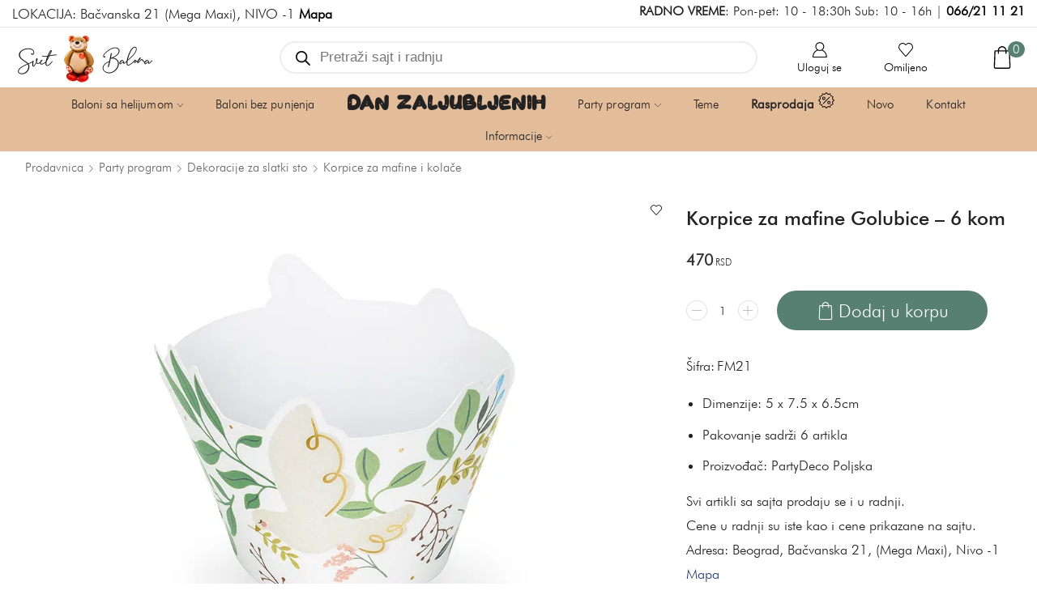

--- FILE ---
content_type: text/html; charset=UTF-8
request_url: https://www.svetbalona.com/prodavnica/korpice-za-mafine-golubice-6-kom/
body_size: 46394
content:

<!DOCTYPE html>
<html lang="sr-RS" prefix="og: https://ogp.me/ns#" >
<head>
	<meta charset="UTF-8" />
	<meta name="viewport" content="width=device-width, initial-scale=1.0, maximum-scale=1.0, user-scalable=0"/>
	<link rel='preconnect' href='https://www.svetbalona.com' >
<link rel='dns-prefetch' href='svetbalona.com'>

<!-- Google Tag Manager for WordPress by gtm4wp.com -->
<script data-cfasync="false" data-pagespeed-no-defer data-loading-method="user-interaction" data-src="data:text/javascript,var%20gtm4wp_datalayer_name%20%3D%20%22dataLayer%22%3B%0A%09var%20dataLayer%20%3D%20dataLayer%20%7C%7C%20%5B%5D%3B%0A%09const%20gtm4wp_use_sku_instead%20%3D%200%3B%0A%09const%20gtm4wp_currency%20%3D%20%27RSD%27%3B%0A%09const%20gtm4wp_product_per_impression%20%3D%200%3B%0A%09const%20gtm4wp_clear_ecommerce%20%3D%20false%3B%0A%09const%20gtm4wp_datalayer_max_timeout%20%3D%202000%3B"></script>
<!-- End Google Tag Manager for WordPress by gtm4wp.com -->
<!-- Search Engine Optimization by Rank Math PRO - https://rankmath.com/ -->
<title>Korpice za mafine Golubice - 6 kom - Svet Balona</title>
<style>.flying-press-lazy-bg{background-image:none!important;}</style>

<link rel="preload" href="https://www.svetbalona.com/wp-content/uploads/2023/01/logo-dan-zaljublljenih.png" as="image" imagesrcset="https://www.svetbalona.com/wp-content/uploads/2023/01/logo-dan-zaljublljenih.png.webp 1x" fetchpriority="high"><link rel="preload" href="https://www.svetbalona.com/wp-content/uploads/2024/09/popust-ikona-menu.png" as="image" imagesrcset="https://www.svetbalona.com/wp-content/uploads/2024/09/popust-ikona-menu.png 152w, https://www.svetbalona.com/wp-content/uploads/2024/09/popust-ikona-menu-100x100.png 100w, https://www.svetbalona.com/wp-content/uploads/2024/09/popust-ikona-menu-64x63.png 64w, https://www.svetbalona.com/wp-content/uploads/2024/09/popust-ikona-menu-1x1.png 1w, https://www.svetbalona.com/wp-content/uploads/2024/09/popust-ikona-menu-10x10.png 10w" imagesizes="(max-width: 150px) 100vw, 150px" fetchpriority="high"><link rel="preload" href="https://www.svetbalona.com/wp-content/uploads/2026/01/ikonica-dan-zaljubljenih.png" as="image" imagesrcset="https://www.svetbalona.com/wp-content/uploads/2026/01/ikonica-dan-zaljubljenih.png 150w, https://www.svetbalona.com/wp-content/uploads/2026/01/ikonica-dan-zaljubljenih-100x100.png 100w, https://www.svetbalona.com/wp-content/uploads/2026/01/ikonica-dan-zaljubljenih-64x64.png 64w, https://www.svetbalona.com/wp-content/uploads/2026/01/ikonica-dan-zaljubljenih-1x1.png 1w, https://www.svetbalona.com/wp-content/uploads/2026/01/ikonica-dan-zaljubljenih-10x10.png 10w" imagesizes="(max-width: 150px) 100vw, 150px" fetchpriority="high"><link rel="preload" href="https://www.svetbalona.com/wp-content/uploads/2024/04/baloni-ikonica.png" as="image" imagesrcset="https://www.svetbalona.com/wp-content/uploads/2024/04/baloni-ikonica.png 150w, https://www.svetbalona.com/wp-content/uploads/2024/04/baloni-ikonica-100x100.png 100w, https://www.svetbalona.com/wp-content/uploads/2024/04/baloni-ikonica-64x64.png 64w, https://www.svetbalona.com/wp-content/uploads/2024/04/baloni-ikonica-1x1.png 1w, https://www.svetbalona.com/wp-content/uploads/2024/04/baloni-ikonica-10x10.png 10w" imagesizes="(max-width: 150px) 100vw, 150px" fetchpriority="high"><link rel="preload" href="https://www.svetbalona.com/wp-content/uploads/2024/04/bez-punjenja-ikona.png" as="image" imagesrcset="https://www.svetbalona.com/wp-content/uploads/2024/04/bez-punjenja-ikona.png 150w, https://www.svetbalona.com/wp-content/uploads/2024/04/bez-punjenja-ikona-100x100.png 100w, https://www.svetbalona.com/wp-content/uploads/2024/04/bez-punjenja-ikona-64x64.png 64w, https://www.svetbalona.com/wp-content/uploads/2024/04/bez-punjenja-ikona-1x1.png 1w, https://www.svetbalona.com/wp-content/uploads/2024/04/bez-punjenja-ikona-10x10.png 10w" imagesizes="(max-width: 150px) 100vw, 150px" fetchpriority="high">
<meta name="description" content="Dimenzije: 5 x 7.5 x 6.5cm Pakovanje sadrži 6 artikla Proizvođač: PartyDeco Poljska [templatera id=&quot;9351&quot;]"/>
<meta name="robots" content="follow, index, max-snippet:-1, max-video-preview:-1, max-image-preview:large"/>
<link rel="canonical" href="https://www.svetbalona.com/prodavnica/korpice-za-mafine-golubice-6-kom/" />
<meta property="og:locale" content="sr_RS" />
<meta property="og:type" content="product" />
<meta property="og:title" content="Korpice za mafine Golubice - 6 kom - Svet Balona" />
<meta property="og:description" content="Dimenzije: 5 x 7.5 x 6.5cm Pakovanje sadrži 6 artikla Proizvođač: PartyDeco Poljska [templatera id=&quot;9351&quot;]" />
<meta property="og:url" content="https://www.svetbalona.com/prodavnica/korpice-za-mafine-golubice-6-kom/" />
<meta property="og:site_name" content="Svet Balona" />
<meta property="og:updated_time" content="2026-01-14T19:18:20+01:00" />
<meta property="og:image" content="https://www.svetbalona.com/wp-content/uploads/2023/01/korpice-za-mafine-krstenje.jpg" />
<meta property="og:image:secure_url" content="https://www.svetbalona.com/wp-content/uploads/2023/01/korpice-za-mafine-krstenje.jpg" />
<meta property="og:image:width" content="1024" />
<meta property="og:image:height" content="683" />
<meta property="og:image:alt" content="Korpice za mafine Golubice &#8211; 6 kom" />
<meta property="og:image:type" content="image/jpeg" />
<meta property="product:brand" content="PartyDeco" />
<meta property="product:price:amount" content="470" />
<meta property="product:price:currency" content="RSD" />
<meta property="product:availability" content="instock" />
<meta property="product:retailer_item_id" content="FM21" />
<meta name="twitter:card" content="summary_large_image" />
<meta name="twitter:title" content="Korpice za mafine Golubice - 6 kom - Svet Balona" />
<meta name="twitter:description" content="Dimenzije: 5 x 7.5 x 6.5cm Pakovanje sadrži 6 artikla Proizvođač: PartyDeco Poljska [templatera id=&quot;9351&quot;]" />
<meta name="twitter:image" content="https://www.svetbalona.com/wp-content/uploads/2023/01/korpice-za-mafine-krstenje.jpg" />
<meta name="twitter:label1" content="Price" />
<meta name="twitter:data1" content="470 RSD" />
<meta name="twitter:label2" content="Availability" />
<meta name="twitter:data2" content="Na lageru" />
<script type="application/ld+json" class="rank-math-schema-pro">{"@context":"https://schema.org","@graph":[{"@type":"Place","@id":"https://www.svetbalona.com/#place","address":{"@type":"PostalAddress","streetAddress":"Ba\u010dvanska 21","addressLocality":"Beograd","postalCode":"11107","addressCountry":"Srbija"}},{"@type":"Organization","@id":"https://www.svetbalona.com/#organization","name":"Svet Balona","url":"https://www.svetbalona.com","email":"kontakt@svetbalona.com","address":{"@type":"PostalAddress","streetAddress":"Ba\u010dvanska 21","addressLocality":"Beograd","postalCode":"11107","addressCountry":"Srbija"},"logo":{"@type":"ImageObject","@id":"https://www.svetbalona.com/#logo","url":"https://www.svetbalona.com/wp-content/uploads/2020/09/logo-mob.png","contentUrl":"https://www.svetbalona.com/wp-content/uploads/2020/09/logo-mob.png","caption":"Svet Balona","inLanguage":"sr-RS","width":"155","height":"57"},"contactPoint":[{"@type":"ContactPoint","telephone":"066-21-11-21","contactType":"customer support"}],"location":{"@id":"https://www.svetbalona.com/#place"}},{"@type":"WebSite","@id":"https://www.svetbalona.com/#website","url":"https://www.svetbalona.com","name":"Svet Balona","publisher":{"@id":"https://www.svetbalona.com/#organization"},"inLanguage":"sr-RS"},{"@type":"ImageObject","@id":"https://www.svetbalona.com/wp-content/uploads/2023/01/korpice-za-mafine-krstenje.jpg","url":"https://www.svetbalona.com/wp-content/uploads/2023/01/korpice-za-mafine-krstenje.jpg","width":"1024","height":"683","inLanguage":"sr-RS"},{"@type":"ItemPage","@id":"https://www.svetbalona.com/prodavnica/korpice-za-mafine-golubice-6-kom/#webpage","url":"https://www.svetbalona.com/prodavnica/korpice-za-mafine-golubice-6-kom/","name":"Korpice za mafine Golubice - 6 kom - Svet Balona","datePublished":"2023-01-25T14:55:05+01:00","dateModified":"2026-01-14T19:18:20+01:00","isPartOf":{"@id":"https://www.svetbalona.com/#website"},"primaryImageOfPage":{"@id":"https://www.svetbalona.com/wp-content/uploads/2023/01/korpice-za-mafine-krstenje.jpg"},"inLanguage":"sr-RS"},{"@type":"Product","brand":{"@type":"Brand","name":"PartyDeco"},"name":"Korpice za mafine Golubice - 6 kom - Svet Balona","description":"Dimenzije: 5 x 7.5 x 6.5cm Pakovanje sadr\u017ei 6 artikla Proizvo\u0111a\u010d: PartyDeco Poljska","sku":"FM21","category":"Teme &gt; Kr\u0161tenje","mainEntityOfPage":{"@id":"https://www.svetbalona.com/prodavnica/korpice-za-mafine-golubice-6-kom/#webpage"},"image":[{"@type":"ImageObject","url":"https://www.svetbalona.com/wp-content/uploads/2023/01/korpice-za-mafine-krstenje.jpg","height":"683","width":"1024"},{"@type":"ImageObject","url":"https://www.svetbalona.com/wp-content/uploads/2023/01/toperi-za-mafine-golubice-uzivo.jpg","height":"683","width":"1024"}],"offers":{"@type":"Offer","price":"470","priceCurrency":"RSD","priceValidUntil":"2027-12-31","availability":"https://schema.org/InStock","itemCondition":"NewCondition","url":"https://www.svetbalona.com/prodavnica/korpice-za-mafine-golubice-6-kom/","seller":{"@type":"Organization","@id":"https://www.svetbalona.com/","name":"Svet Balona","url":"https://www.svetbalona.com","logo":"https://www.svetbalona.com/wp-content/uploads/2020/09/logo-mob.png"}},"@id":"https://www.svetbalona.com/prodavnica/korpice-za-mafine-golubice-6-kom/#richSnippet"}]}</script>
<!-- /Rank Math WordPress SEO plugin -->


<style id='wp-img-auto-sizes-contain-inline-css' type='text/css'>img:is([sizes=auto i],[sizes^="auto," i]){contain-intrinsic-size:3000px 1500px}
/*# sourceURL=wp-img-auto-sizes-contain-inline-css */</style>
<style id='classic-theme-styles-inline-css' type='text/css'>/*! This file is auto-generated */
.wp-block-button__link{color:#fff;background-color:#32373c;border-radius:9999px;box-shadow:none;text-decoration:none;padding:calc(.667em + 2px) calc(1.333em + 2px);font-size:1.125em}.wp-block-file__button{background:#32373c;color:#fff;text-decoration:none}
/*# sourceURL=/wp-includes/css/classic-themes.min.css */</style>
<link rel='stylesheet' id='cbss-swiper-css' href="https://www.svetbalona.com/wp-content/cache/flying-press/swiper-bundle.min.css" type='text/css' media='all'  data-origin-href="https://unpkg.com/swiper/swiper-bundle.min.css?ver=7c711e491b81ebba37c8d7df0dd09390"/>
<link rel='stylesheet' id='cbss-style-css' href='https://www.svetbalona.com/wp-content/cache/flying-press/0959de0a380d.style.css' type='text/css' media='all' />
<style id='woocommerce-inline-inline-css' type='text/css'>.woocommerce form .form-row .required { visibility: hidden; }
/*# sourceURL=woocommerce-inline-inline-css */</style>
<link rel='stylesheet' id='yith_wcbm_badge_style-css' href='https://www.svetbalona.com/wp-content/cache/flying-press/f336b80acec8.frontend.css' type='text/css' media='all' />
<style id='yith_wcbm_badge_style-inline-css' type='text/css'>.yith-wcbm-badge.yith-wcbm-badge-text.yith-wcbm-badge-68678 {
				top: 0; left: 0; 
				opacity: 100%;
				
				margin: 10px 0px 0px 10px;
				padding: px px px px;
				background-color:#cc5f78; border-radius: 10px 10px 10px 10px; width:100px; height:28px;
			}.yith-wcbm-badge.yith-wcbm-badge-text.yith-wcbm-badge-76194 {
				top: auto; right: auto; bottom: 0px; left: 0px;
				opacity: 100%;
				
				margin: 0px 0px 0px 0px;
				padding: 0px 0px 0px 0px;
				background-color:#c0556e; border-radius: 0px 12px 0px 0px; width:136px; height:38px;
			}@media only screen and (max-width: 768px) {
							.yith-wcbm-badge.yith-wcbm-badge-text.yith-wcbm-badge-76194{ 
							-ms-transform:  scale(0.7); -webkit-transform:  scale(0.7); transform:  scale(0.7);
							}
						}
				.yith-wcbm-badge.yith-wcbm-badge-css.yith-wcbm-badge-78482 {
				top: 0; left: 0; 
				opacity: 100%;
				
				-ms-transform:  rotatex( 180deg ) rotatez( 180deg ); 
				-webkit-transform:  rotatex( 180deg ) rotatez( 180deg ); 
				transform:  rotatex( 180deg ) rotatez( 180deg );
				margin: 0px 0px 0px 0px;
				padding: 0px 0px 0px 0px;
				
			}.yith-wcbm-badge.yith-wcbm-badge-advanced.yith-wcbm-badge-68524 {
				top: 0; right: 0; 
				opacity: 85%;
				
				margin: 0px 0px 0px 0px;
				padding: 0px 0px 0px 0px;
				
			}@media only screen and (max-width: 768px) {
							.yith-wcbm-badge.yith-wcbm-badge-advanced.yith-wcbm-badge-68524{ 
							-ms-transform:  scale(0.6); -webkit-transform:  scale(0.6); transform:  scale(0.6);
							}
						}
				.yith-wcbm-badge.yith-wcbm-badge-text.yith-wcbm-badge-68735 {
				top: 0; left: 0; 
				opacity: 100%;
				
				margin: 10px 0px 0px 10px;
				padding: px px px px;
				background-color:#cc5f78; border-radius: 10px 10px 10px 10px; width:135px; height:26px;
			}.yith-wcbm-badge.yith-wcbm-badge-text.yith-wcbm-badge-68652 {
				top: 0; left: 0; 
				opacity: 100%;
				
				margin: 0px 0px 0px 0px;
				padding: 0px 0px 0px 0px;
				background-color:#577f72; border-radius: 0px 0px 10px 0px; width:100px; height:25px;
			}@media only screen and (max-width: 768px) {
							.yith-wcbm-badge.yith-wcbm-badge-text.yith-wcbm-badge-68652{ 
							-ms-transform:  scale(0.7); -webkit-transform:  scale(0.7); transform:  scale(0.7);
							}
						}
				.yith-wcbm-badge.yith-wcbm-badge-text.yith-wcbm-badge-74756 {
				top: 0; right: 0; 
				opacity: 100%;
				
				margin: 0px 0px 0px 0px;
				padding: 0px 0px 0px 0px;
				background-color:#a072ce; border-radius: 0px 0px 0px 10px; width:100px; height:25px;
			}@media only screen and (max-width: 768px) {
							.yith-wcbm-badge.yith-wcbm-badge-text.yith-wcbm-badge-74756{ 
							-ms-transform:  scale(0.7); -webkit-transform:  scale(0.7); transform:  scale(0.7);
							}
						}
				
/*# sourceURL=yith_wcbm_badge_style-inline-css */</style>
<link rel='stylesheet' id='yith-gfont-open-sans-css' href='https://www.svetbalona.com/wp-content/cache/flying-press/fe44caaa2d6b.style.css' type='text/css' media='all' />
<link rel='stylesheet' id='brands-styles-css' href='https://www.svetbalona.com/wp-content/cache/flying-press/48d56016b20f.brands.css' type='text/css' media='all' />
<link rel='stylesheet' id='dgwt-wcas-style-css' href='https://www.svetbalona.com/wp-content/cache/flying-press/31794a85efcd.style.min.css' type='text/css' media='all' />
<link rel='stylesheet' id='swiper-css' href='https://www.svetbalona.com/wp-content/cache/flying-press/a2431bc290cf.swiper.min.css' type='text/css' media='all' />
<link rel='stylesheet' id='fbt-style-css' href='https://www.svetbalona.com/wp-content/cache/flying-press/611d32749813.fbt-style.css' type='text/css' media='all' />
<link rel='stylesheet' id='fbt-custom-css' href='https://www.svetbalona.com/wp-content/cache/flying-press/a5bdc7a8611c.fbt-custom.css' type='text/css' media='all' />
<link rel='stylesheet' id='etheme-parent-style-css' href='https://www.svetbalona.com/wp-content/cache/flying-press/97d25a4eef0a.xstore.css' type='text/css' media='all' />
<link rel='stylesheet' id='etheme-wpb-style-css' href='https://www.svetbalona.com/wp-content/cache/flying-press/2a1257fe045e.wpb.css' type='text/css' media='all' />
<link rel='stylesheet' id='js_composer_front-css' href='https://www.svetbalona.com/wp-content/cache/flying-press/daf01a50425f.js_composer.min.css' type='text/css' media='all' />
<link rel='stylesheet' id='etheme-general-all-style-css' href='https://www.svetbalona.com/wp-content/cache/flying-press/5e0be26cbd8e.general-all.css' type='text/css' media='all' />
<link rel='stylesheet' id='elementor-frontend-css' href='https://www.svetbalona.com/wp-content/cache/flying-press/c4cab6ce02bf.frontend.min.css' type='text/css' media='all' />
<link rel='stylesheet' id='etheme-elementor-all-widgets-style-css' href='https://www.svetbalona.com/wp-content/cache/flying-press/d8fb015f63ab.elementor-all-widgets.css' type='text/css' media='all' />
<link rel='stylesheet' id='etheme-woocommerce-all-style-css' href='https://www.svetbalona.com/wp-content/cache/flying-press/d42cd849f333.woocommerce-all.css' type='text/css' media='all' />
<link rel='stylesheet' id='etheme-single-product-builder-css' href='https://www.svetbalona.com/wp-content/cache/flying-press/59b892179ae2.single-product-builder.css' type='text/css' media='all' />
<style id='xstore-icons-font-inline-css' type='text/css'>@font-face{font-display:swap;
				  font-family: 'xstore-icons';
				  src:
				    url('https://www.svetbalona.com/wp-content/themes/xstore/fonts/xstore-icons-light.ttf') format('truetype'),
				    url('https://www.svetbalona.com/wp-content/themes/xstore/fonts/xstore-icons-light.woff2') format('woff2'),
				    url('https://www.svetbalona.com/wp-content/themes/xstore/fonts/xstore-icons-light.woff') format('woff'),
				    url('https://www.svetbalona.com/wp-content/themes/xstore/fonts/xstore-icons-light.svg#xstore-icons') format('svg');
				  font-weight: normal;
				  font-style: normal;
				  
				}
/*# sourceURL=xstore-icons-font-inline-css */</style>
<link rel='stylesheet' id='etheme-header-contacts-css' href='https://www.svetbalona.com/wp-content/cache/flying-press/020eb9eb73af.contacts.css' type='text/css' media='all' />
<link rel='stylesheet' id='etheme-header-menu-css' href='https://www.svetbalona.com/wp-content/cache/flying-press/ae7f39afad0f.menu.css' type='text/css' media='all' />
<link rel='stylesheet' id='xstore-kirki-styles-css' href='https://www.svetbalona.com/wp-content/cache/flying-press/492e97522207.kirki-styles.css' type='text/css' media='all' />
<link rel='stylesheet' id='cwginstock_frontend_css-css' href='https://www.svetbalona.com/wp-content/cache/flying-press/833dc2d6f53f.frontend.min.css' type='text/css' media='' />
<style id='cwginstock_frontend_css-inline-css' type='text/css'>.products .outofstock .button {display: none; }
/*# sourceURL=cwginstock_frontend_css-inline-css */</style>
<link rel='stylesheet' id='cwginstock_bootstrap-css' href='https://www.svetbalona.com/wp-content/cache/flying-press/6c4a05836b5e.bootstrap.min.css' type='text/css' media='' />
<link rel='stylesheet' id='child-style-css' href='https://www.svetbalona.com/wp-content/cache/flying-press/99da6749e7e9.style.css' type='text/css' media='all' />
<script type="text/javascript" src="https://www.svetbalona.com/wp-includes/js/jquery/jquery.min.js?ver=826eb77e86b0" id="jquery-core-js"></script>
<script type="text/javascript" src="https://www.svetbalona.com/wp-content/plugins/woocommerce/assets/js/jquery-blockui/jquery.blockUI.min.js?ver=ef56117d1bb5" id="wc-jquery-blockui-js" data-wp-strategy="defer"></script>
<script type="text/javascript" id="wc-add-to-cart-js-extra">
/* <![CDATA[ */
var wc_add_to_cart_params = {"ajax_url":"/wp-admin/admin-ajax.php","wc_ajax_url":"/?wc-ajax=%%endpoint%%","i18n_view_cart":"Pogledaj korpu","cart_url":"https://www.svetbalona.com/korpa/","is_cart":"","cart_redirect_after_add":"no"};
//# sourceURL=wc-add-to-cart-js-extra
/* ]]> */
</script>
<script type="text/javascript" src="https://www.svetbalona.com/wp-content/plugins/woocommerce/assets/js/frontend/add-to-cart.min.js?ver=d6843fa9b6df" id="wc-add-to-cart-js" data-wp-strategy="defer"></script>
<script type="text/javascript" src="https://www.svetbalona.com/wp-content/plugins/woocommerce/assets/js/zoom/jquery.zoom.min.js?ver=ba87701f6d84" id="wc-zoom-js" defer="defer" data-wp-strategy="defer"></script>
<script type="text/javascript" id="wc-single-product-js-extra">
/* <![CDATA[ */
var wc_single_product_params = {"i18n_required_rating_text":"Ocenite","i18n_rating_options":["1 od 5 zvezdica","2 od 5 zvezdica","3 od 5 zvezdica","4 od 5 zvezdica","5 od 5 zvezdica"],"i18n_product_gallery_trigger_text":"Pogledajte galeriju slika preko celog ekrana","review_rating_required":"yes","flexslider":{"rtl":false,"animation":"slide","smoothHeight":true,"directionNav":false,"controlNav":"thumbnails","slideshow":false,"animationSpeed":500,"animationLoop":false,"allowOneSlide":false},"zoom_enabled":"1","zoom_options":[],"photoswipe_enabled":"","photoswipe_options":{"shareEl":false,"closeOnScroll":false,"history":false,"hideAnimationDuration":0,"showAnimationDuration":0},"flexslider_enabled":""};
//# sourceURL=wc-single-product-js-extra
/* ]]> */
</script>
<script type="text/javascript" src="https://www.svetbalona.com/wp-content/plugins/woocommerce/assets/js/frontend/single-product.min.js?ver=8fba33fe0ea8" id="wc-single-product-js" defer="defer" data-wp-strategy="defer"></script>
<script type="text/javascript" src="https://www.svetbalona.com/wp-content/plugins/woocommerce/assets/js/js-cookie/js.cookie.min.js?ver=691a1e43450e" id="wc-js-cookie-js" data-wp-strategy="defer"></script>
<script type="text/javascript" id="woocommerce-js-extra">
/* <![CDATA[ */
var woocommerce_params = {"ajax_url":"/wp-admin/admin-ajax.php","wc_ajax_url":"/?wc-ajax=%%endpoint%%","i18n_password_show":"Prika\u017ei lozinku","i18n_password_hide":"Sakrij lozinku"};
//# sourceURL=woocommerce-js-extra
/* ]]> */
</script>
<script type="text/javascript" src="https://www.svetbalona.com/wp-content/plugins/woocommerce/assets/js/frontend/woocommerce.min.js?ver=abf4bb282c65" id="woocommerce-js" defer="defer" data-wp-strategy="defer"></script>
<script type="text/javascript" src="https://www.svetbalona.com/wp-content/plugins/js_composer/assets/js/vendors/woocommerce-add-to-cart.js?ver=4ad474e3e347" id="vc_woocommerce-add-to-cart-js-js"></script>
<script></script><meta name="viewport" content="width=device-width, initial-scale=1">

<!-- Google Tag Manager for WordPress by gtm4wp.com -->
<!-- GTM Container placement set to footer -->
<script data-cfasync="false" data-pagespeed-no-defer type="text/javascript">
	var dataLayer_content = {"visitorLoginState":"logged-out","visitorEmail":"","visitorEmailHash":"","visitorUsername":"","pagePostType":"product","pagePostType2":"single-product","pagePostAuthor":"Prodavnica","customerTotalOrders":0,"customerTotalOrderValue":0,"customerFirstName":"","customerLastName":"","customerBillingFirstName":"","customerBillingLastName":"","customerBillingCompany":"","customerBillingAddress1":"","customerBillingAddress2":"","customerBillingCity":"","customerBillingState":"","customerBillingPostcode":"","customerBillingCountry":"","customerBillingEmail":"","customerBillingEmailHash":"","customerBillingPhone":"","customerShippingFirstName":"","customerShippingLastName":"","customerShippingCompany":"","customerShippingAddress1":"","customerShippingAddress2":"","customerShippingCity":"","customerShippingState":"","customerShippingPostcode":"","customerShippingCountry":"","cartContent":{"totals":{"applied_coupons":[],"discount_total":0,"subtotal":0,"total":0},"items":[]},"productRatingCounts":[],"productAverageRating":0,"productReviewCount":0,"productType":"simple","productIsVariable":0};
	dataLayer.push( dataLayer_content );
</script>
<script data-cfasync="false" data-pagespeed-no-defer type="text/javascript" data-loading-method="user-interaction" data-src="data:text/javascript,%28function%28w%2Cd%2Cs%2Cl%2Ci%29%7Bw%5Bl%5D%3Dw%5Bl%5D%7C%7C%5B%5D%3Bw%5Bl%5D.push%28%7B%27gtm.start%27%3A%0Anew%20Date%28%29.getTime%28%29%2Cevent%3A%27gtm.js%27%7D%29%3Bvar%20f%3Dd.getElementsByTagName%28s%29%5B0%5D%2C%0Aj%3Dd.createElement%28s%29%2Cdl%3Dl%21%3D%27dataLayer%27%3F%27%26l%3D%27%2Bl%3A%27%27%3Bj.async%3Dtrue%3Bj.src%3D%0A%27%2F%2Fwww.googletagmanager.com%2Fgtm.js%3Fid%3D%27%2Bi%2Bdl%3Bf.parentNode.insertBefore%28j%2Cf%29%3B%0A%7D%29%28window%2Cdocument%2C%27script%27%2C%27dataLayer%27%2C%27GTM-THST4M3%27%29%3B"></script>
<!-- End Google Tag Manager for WordPress by gtm4wp.com -->		<style>.dgwt-wcas-ico-magnifier,.dgwt-wcas-ico-magnifier-handler{max-width:20px}.dgwt-wcas-search-wrapp .dgwt-wcas-sf-wrapp input[type=search].dgwt-wcas-search-input,.dgwt-wcas-search-wrapp .dgwt-wcas-sf-wrapp input[type=search].dgwt-wcas-search-input:hover,.dgwt-wcas-search-wrapp .dgwt-wcas-sf-wrapp input[type=search].dgwt-wcas-search-input:focus{background-color:#fff;border-color:#eee}</style>
			<style>.et_b_header-search > form {
			display: none;
		}
		.et_b_header-search .dgwt-wcas-search-wrapp {
			color: currentColor;
		}
		.header-wrapper .dgwt-wcas-search-wrapp {
			max-width: none;
		}
		.et_b_header-search .dgwt-wcas-ico-magnifier-handler {
			max-width: 18px;
			width: 1.5em !important;
			height: 1.5em !important;
		}</style>
				<link rel="prefetch" as="font" href="https://www.svetbalona.com/wp-content/themes/xstore/fonts/xstore-icons-light.woff?v=9.6.3" type="font/woff">
					<link rel="prefetch" as="font" href="https://www.svetbalona.com/wp-content/themes/xstore/fonts/xstore-icons-light.woff2?v=9.6.3" type="font/woff2">
			<noscript><style>.woocommerce-product-gallery{ opacity: 1 !important; }</style></noscript>
	<meta name="generator" content="Elementor 3.33.2; features: e_font_icon_svg, additional_custom_breakpoints; settings: css_print_method-external, google_font-disabled, font_display-swap">
<meta name="generator" content="Powered by WPBakery Page Builder - drag and drop page builder for WordPress."/>
<!-- Hotjar Tracking Code for https://www.svetbalona.com/ -->
<script data-loading-method="user-interaction" data-src="data:text/javascript,%28function%28h%2Co%2Ct%2Cj%2Ca%2Cr%29%7B%0D%0A%20%20%20%20%20%20%20%20h.hj%3Dh.hj%7C%7Cfunction%28%29%7B%28h.hj.q%3Dh.hj.q%7C%7C%5B%5D%29.push%28arguments%29%7D%3B%0D%0A%20%20%20%20%20%20%20%20h._hjSettings%3D%7Bhjid%3A829455%2Chjsv%3A6%7D%3B%0D%0A%20%20%20%20%20%20%20%20a%3Do.getElementsByTagName%28%27head%27%29%5B0%5D%3B%0D%0A%20%20%20%20%20%20%20%20r%3Do.createElement%28%27script%27%29%3Br.async%3D1%3B%0D%0A%20%20%20%20%20%20%20%20r.src%3Dt%2Bh._hjSettings.hjid%2Bj%2Bh._hjSettings.hjsv%3B%0D%0A%20%20%20%20%20%20%20%20a.appendChild%28r%29%3B%0D%0A%20%20%20%20%7D%29%28window%2Cdocument%2C%27https%3A%2F%2Fstatic.hotjar.com%2Fc%2Fhotjar-%27%2C%27.js%3Fsv%3D%27%29%3B"></script><link rel="icon" href="https://www.svetbalona.com/wp-content/uploads/2018/05/cropped-svet-balona-favicon-2-32x32.png" sizes="32x32" />
<link rel="icon" href="https://www.svetbalona.com/wp-content/uploads/2018/05/cropped-svet-balona-favicon-2-192x192.png" sizes="192x192" />
<link rel="apple-touch-icon" href="https://www.svetbalona.com/wp-content/uploads/2018/05/cropped-svet-balona-favicon-2-180x180.png" />
<meta name="msapplication-TileImage" content="https://www.svetbalona.com/wp-content/uploads/2018/05/cropped-svet-balona-favicon-2-270x270.png" />
    <style id="fbt-no-scroll-recent">.fbt-recent, .fbt-recent .fbt-carousel, .fbt-recent .products, .fbt-recent .fbt-list { overflow: visible !important; white-space: normal !important; }
      .fbt-recent .fbt-track { transform: none !important; }
      .fbt-recent .fbt-items { display: flex; flex-wrap: wrap; gap: 12px; }
      .fbt-recent .fbt-item { flex: 0 0 calc(25% - 12px); }
      @media (max-width: 900px) { .fbt-recent .fbt-item { flex-basis: calc(33.333% - 12px); } }
      @media (max-width: 600px) { .fbt-recent .fbt-item { flex-basis: calc(50% - 12px); } }</style>
    		<style type="text/css" id="wp-custom-css">.header-mobile-menu .menu .type-img.position-right-center img {
    margin-left: 0px;
}

.header-mobile-menu .menu .type-img.position-right-center {
    color: #000;
}

img.attachment-thumb.size-thumb.perfmatters-lazy.entered.pmloaded {
    max-width: 12%;
}

.et_element .mini-cart-buttons .wc-forward:not(.btn-checkout) {
	border: 2px solid #8CA597;
}

.page-heading.bc-type-left2 .title {
    font-size: 20px;
    line-height: 20px;
    color: #000;
    font-weight: 700;
    text-transform: uppercase !important;
}

.stock.step-3 {
    display: none !important;
}

p.vc_custom_heading {
    font-weight: 500 !important;
}

h3.vc_custom_heading {
    font-weight: 600 !important;
}

.term-1472 h2.banner-title, .term-1471 h2.banner-title, .term-1477 h2.banner-title, .term-1476 h2.banner-title, .term-1474 h2.banner-title, .term-1475 h2.banner-title, .term-1473 h2.banner-title, .term-1320 h2.banner-title, .term-806 h2.banner-title, .term-1489 h2.banner-title, .term-1657 h2.banner-title, .term-1656 h2.banner-title, .term-1658 h2.banner-title {
    color: rgba(233,203,198,0.40);
}

.term-1620 h2.banner-title {
    color: rgb(80,79,86,0.60);
}
.term-1616 h2.banner-title, .term-1534 h2.banner-title {
    color: rgb(226,205,212,0.60)
}


.term-778 h2.banner-title, .term-766 h2.banner-title, .term-1442 h2.banner-title {
    color: rgba(154,179,201,0.40);
}

.term-1443 h2.banner-title, .term-1300 h2.banner-title  {
    color: rgba(188,188,188,0.40);
}

.term-1070 h2.banner-title  {
    color: rgba(160,183,130,0.4);
}

.term-1244 h2.banner-title, .term-1323 h2.banner-title, .term-1255 h2.banner-title, .term-1295 h2.banner-title, .term-1484 h2.banner-title, .term-1500 h2.banner-title, .term-1256 h2.banner-title, .term-1258 h2.banner-title, .term-1261 h2.banner-title, .term-1259 h2.banner-title, .term-1260 h2.banner-title, .term-1257 h2.banner-title, .term-1594 h2.banner-title, .term-1608 h2.banner-title, .term-1645 h2.banner-title, .term-1667 h2.banner-title, .term-1757 h2.banner-title     {
    color: rgba(221,113,113,0.6);
}

.term-1318 h2.banner-title, .term-769 h2.banner-title, .term-1392 h2.banner-title, .term-1133 h2.banner-title, .term-1521 h2.banner-title, .term-1756 h2.banner-title {
    color: rgba(5,133,82,0.4);
}

.term-1296 h2.banner-title, .term-1232 h2.banner-title, .term-1498 h2.banner-title  {
    color: rgba(42,87,130,0.4);
}

.term-1231 h2.banner-title, .term-1247 h2.banner-title, .term-1367 h2.banner-title, .term-1438 h2.banner-title, .term-1481 h2.banner-title, .term-767 h2.banner-title, .term-1440 h2.banner-title, .term-771 h2.banner-title, .term-1485 h2.banner-title, .term-1665 h2.banner-title  {
    color: rgba(232,180,195,0.4);
}

.term-1439 h2.banner-title, .term-1083 h2.banner-title, .term-1039 h2.banner-title, .term-659 h2.banner-title, .term-1627 h2.banner-title   {
    color: rgba(158,143,183,0.4);
}

.term-1288 h2.banner-title, .term-765 h2.banner-title, .term-965 h2.banner-title, .term-1502 h2.banner-title, .term-1506 h2.banner-title, .term-1607 h2.banner-title, .term-1669 h2.banner-title  {
    color: rgba(64,126,111,0.4);
}


.term-1504 h2.banner-title  {
  color: rgba(57,135,85,0.4);
}

.term-1173 h2.banner-title  {
  color: rgba(227,188,154,0.4);
}

.term-1088 h2.banner-title, .term-775 h2.banner-title, .term-1037 h2.banner-title, .term-1611 h2.banner-title  {
    color: rgba(224,224,143,0.4);
}

.term-1134 h2.banner-title, .term-1359 h2.banner-title, .term-834 h2.banner-title, .term-1499 h2.banner-title  {
    color: rgba(218,182,100,0.4);
}

.term-773 h2.banner-title  {
    color: rgba(225,185,102,0.4);
}

.term-1360 h2.banner-title  {
    color: rgba(48,57,82,0.4);
}

.term-1301 h2.banner-title, .term-1225 h2.banner-title, .term-1441 h2.banner-title, .term-770 h2.banner-title, .term-1653 h2.banner-title, .term-1666 h2.banner-title  {
    color: rgba(33,155,214,0.4);
}

.term-1224 h2.banner-title, .term-1229 h2.banner-title, .term-1670 h2.banner-title  {
    color: rgba(122,199,202,0.4);
}

.term-812 h2.banner-title, .term-1671 h2.banner-title, .term-1670 h2.banner-title  {
    color: rgba(201,64,123,0.4);
} 

.term-1008 h2.banner-title, .term-1290 h2.banner-title, .term-1503 h2.banner-title  {
    color: rgba(27,77,129,0.4);
}

.term-772 h2.banner-title, .term-1233 h2.banner-title, .term-1482 h2.banner-title, .term-1483 h2.banner-title, .term-1228 h2.banner-title, .term-1381 h2.banner-title, .term-1325 h2.banner-title, .term-1226 h2.banner-title, .term-1353 h2.banner-title, .term-1383 h2.banner-title, .term-1631 h2.banner-title      {
    color: rgba(170,139,100,0.4);
}

.term-1627 h2.banner-title      {
    font-size: 70px;
}

.term-1061 h2.banner-title      {
    color: rgba(87,127,114,0.4);
}

.term-1172 h2.banner-title      {
    color: rgba(135,86,92,0.4);
}


.term-1227 h2.banner-title, .term-1230 h2.banner-title, .term-1497 h2.banner-title  {
    color: rgba(190,140,119,0.4);
}


.footer p a {
	font-weight:300 !important;
}

div.accordion-title.opened-parent.et-opened.opened {
    display: none;
}


.eapps-instagram-feed-posts-item:hover.eapps-instagram-feed-posts-item-template-tile .eapps-instagram-feed-posts-item-image {
    filter: opacity(0.8) !important;
}

.menu-static-block.nav-sublist-dropdown {
    left: 50% !important;
    transform: translateX(-50%) !important;
    margin: 0 !important;
    animation: et-fadeIn .3s ease !important;
    display: block;
    opacity: 0;
    visibility: hidden;
    transition: all .2s ease-in-out;
}
.item-design-mega-menu {
    position: static;
}
.item-design-mega-menu:hover .menu-static-block.nav-sublist-dropdown {
    opacity: 1;
    visibility: visible;
}

.nav-sublist-dropdown .block-container>.vc_row {
    box-shadow: 0 0 2px #ddd !important;
    border-radius: 8px !important;
}

 .et-mini-content-head {
margin:0 -10px 0px;
}

.cart-type2 .et_b-icon:first-child:not(:last-child) + .et-element-label {
display:none;
}

.mobile-header-wrapper .et_b_header-search.et_element-top-level .search-button svg {
    width: 1em;
    height: 1em;
}


@media (max-width: 480px) {
p {
    margin-bottom: 0rem !important;
}}

.isb_sale_badge {
    font-family: "futura light bt" !important; 
	padding: 3px 10px;
}

.isb_sk_creative:before, .isb_sk_creative:after {
    border-color: #CCAE62 !important;
}

.isb_sk_creative {
    fill: #CCAE62 !important;
    background-color: #CCAE62 !important;
    outline-color: #CCAE62 !important;
    color: #fff;
}


.footer.text-color-light .widget-title {
    color: #fff;
    border: none !important;
    font-size: 27px !important;
	text-transform: none;
	margin-bottom: 20px
}

.footer .widget-title {
padding-bottom: 0px !important;
}

@media only screen and (max-width: 600px) {
.footer .footer-widget {
    margin-bottom: 3em;
	}}


.top-bar.topbar-color-dark {
    border-bottom: 1px solid #eee !important;
}

.topbar-widget.etheme_widget_socials .widget-title {
    font-size: 20px !important;
    font-weight: 600 !important;
}

.widget_product_categories.sidebar-widget ul li > ul.children li > a, .sidebar-widget ul li > ul.children li > a  {
    padding-left: 1px;
}

.product-content {
	margin-top:35px;
}

.stock.step-3 {
	color:green;
}

.page-heading .title {
	text-transform:none !important;
}

.product_list_widget .buttons a {
	padding:.7rem 1.7rem;
	font-size:20px;
}

.term-1146 input.cwg_popup_submit, .term-880 input.cwg_popup_submit, .term-878 input.cwg_popup_submit, .term-569 input.cwg_popup_submit, .term-879 input.cwg_popup_submit, .term-1672 input.cwg_popup_submit, .term-1673 input.cwg_popup_submit, .term-1674 input.cwg_popup_submit, .term-1675 input.cwg_popup_submit, .term-1676 input.cwg_popup_submit, .term-1677 input.cwg_popup_submit, .term-1678 input.cwg_popup_submit, .term-1679 input.cwg_popup_submit, .term-1680 input.cwg_popup_submit, .term-1681 input.cwg_popup_submit, .term-1682 input.cwg_popup_submit, .term-1683 input.cwg_popup_submit, .term-1684 input.cwg_popup_submit, .term-1685 input.cwg_popup_submit, .term-1686 input.cwg_popup_submit {
    border: 2px solid black !important;
    font-weight: 700;
    line-height: 1.3;
}

.term-1146 input.cwg_popup_submit:hover, .term-880 input.cwg_popup_submit:hover, .term-878 input.cwg_popup_submit:hover, .term-569 input.cwg_popup_submit:hover, .term-879 input.cwg_popup_submit:hover, .term-1672 input.cwg_popup_submit:hover, .term-1673 input.cwg_popup_submit:hover, .term-1674 input.cwg_popup_submit:hover, .term-1675 input.cwg_popup_submit:hover, .term-1676 input.cwg_popup_submit, .term-1677 input.cwg_popup_submit:hover, .term-1678 input.cwg_popup_submit:hover, .term-1679 input.cwg_popup_submit:hover, .term-1680 input.cwg_popup_submit:hover, .term-1681 input.cwg_popup_submit:hover, .term-1682 input.cwg_popup_submit:hover, .term-1683 input.cwg_popup_submit:hover, .term-1684 input.cwg_popup_submit:hover, .term-1685 input.cwg_popup_submit:hover, .term-1686 input.cwg_popup_submit:hover {
    border: 1px solid orange !important;
	background-color: orange;
    font-weight: 700;
    line-height: 1.3;
}

@media only screen and (max-width: 600px) {
.term-1146 input.cwg_popup_submit, .term-880 input.cwg_popup_submit, .term-878 input.cwg_popup_submit, .term-569 input.cwg_popup_submit, .term-879 input.cwg_popup_submit, .term-1672 input.cwg_popup_submit, .term-1673 input.cwg_popup_submit, .term-1674 input.cwg_popup_submit, .term-1675 input.cwg_popup_submit, .term-1676 input.cwg_popup_submit, .term-1677 input.cwg_popup_submit, .term-1678 input.cwg_popup_submit, .term-1679 input.cwg_popup_submit, .term-1680 input.cwg_popup_submit, .term-1681 input.cwg_popup_submit, .term-1682 input.cwg_popup_submit, .term-1683 input.cwg_popup_submit, .term-1684 input.cwg_popup_submit, .term-1685 input.cwg_popup_submit, .term-1686 input.cwg_popup_submit {
    border: 1px solid black !important;
    font-weight: 600;
    line-height: 1.3;
	font-size: 9px !important;
    padding: 5px !important;
}
}




.term-1685 h2.banner-subtitle, .term-1146 h2.banner-subtitle, .term-569 h2.banner-subtitle,.term-1673 h2.banner-subtitle, .term-1674 h2.banner-subtitle, .term-1675 h2.banner-subtitle, .term-1676 h2.banner-subtitle, .term-1677 h2.banner-subtitle, .term-1678 h2.banner-subtitle, .term-1679 h2.banner-subtitle, .term-1680 h2.banner-subtitle, .term-1681 h2.banner-subtitle, .term-1682 h2.banner-subtitle, .term-1678 h2.banner-subtitle, .term-1683 h2.banner-subtitle, .term-1684 h2.banner-subtitle {
    margin-top: -35px;
}

@media only screen and (max-width: 600px) {
.term-1685 h2.banner-subtitle, .term-1146 h2.banner-subtitle, .term-569 h2.banner-subtitle,.term-1673 h2.banner-subtitle, .term-1674 h2.banner-subtitle, .term-1675 h2.banner-subtitle, .term-1676 h2.banner-subtitle, .term-1677 h2.banner-subtitle, .term-1678 h2.banner-subtitle, .term-1679 h2.banner-subtitle, .term-1680 h2.banner-subtitle, .term-1681 h2.banner-subtitle, .term-1682 h2.banner-subtitle, .term-1678 h2.banner-subtitle, .term-1683 h2.banner-subtitle, .term-1684 h2.banner-subtitle {
    margin-top: -25px;
}}

.term-880 .isb_marine {
    fill: black !important;
    background-color: black !important;
    outline-color: black !important;
    color: orange;
}

.term-880 .isb_sale_badge {
    text-transform: uppercase;
}



.term-880 .yith-wcbm-badge-text, .term-1146 .yith-wcbm-badge-text, .term-1672 .yith-wcbm-badge-text, .term-1686 .yith-wcbm-badge-text {   
	border-radius: 30px !important;
	padding-bottom: 1px;
}


.term-880 .yith-wcbm-badge.yith-wcbm-badge-text.yith-wcbm-badge-68652, .term-1146 .yith-wcbm-badge.yith-wcbm-badge-text.yith-wcbm-badge-68652, .term-1672 .yith-wcbm-badge.yith-wcbm-badge-text.yith-wcbm-badge-68652, .term-1686 .yith-wcbm-badge.yith-wcbm-badge-text.yith-wcbm-badge-68652 {
  color: orange !important;
    line-height: 32px !important;
    font-size: 11px !important;
}

.term-880.isb_special_plain{
    padding: 3px 10px !important;
}

.term-880 .isb_special_plain {
    background-color: orange;
    color: black;
}


.term-1260 .isb_marine, .term-551 .isb_marine {
    fill: black !important;
    background-color: black !important;
    outline-color: black !important;
    color: white;
}

.term-1260 .isb_sale_badge, .term-551 .isb_sale_badge {
    text-transform: uppercase;
}

.term-1594 .isb_special_plain {
    font-size: 12.6px;
    border-radius: 15px;
    background-color: #d63031;
    text-transform: uppercase;
}</style>
		<style id="kirki-inline-styles"></style><style type="text/css" class="et_custom-css">@font-face{font-display:swap;font-family:"futura medium bt";src:url(https://www.svetbalona.com/wp-content/uploads/custom-fonts/2022/04/futura-medium-bt.ttf) format("truetype");}@font-face{font-display:swap;font-family:"futura light bt";src:url(https://www.svetbalona.com/wp-content/uploads/custom-fonts/2022/04/futura-light-bt.ttf) format("truetype");}@font-face{font-display:swap;font-family:"CFHalloween-Regular";src:url(https://www.svetbalona.com/wp-content/uploads/custom-fonts/2023/07/CFHalloween-Regular.ttf) format("truetype");}@font-face{font-display:swap;font-family:"Christmas Jewelry";src:url(https://www.svetbalona.com/wp-content/uploads/custom-fonts/2025/11/Christmas-Jewelry.ttf) format("truetype");}@font-face{font-display:swap;font-family:"Lovelings";src:url(https://www.svetbalona.com/wp-content/uploads/custom-fonts/2026/01/Lovelings.otf) format("opentype");}.onsale{width:3.75em;height:3.75em;line-height:1.2}.btn-checkout:hover,.btn-view-wishlist:hover{opacity:1 !important}.fbt-divider{margin:10px 15px 0 0 !important}.svb-price-label{font-size:.8em;color:#666;font-weight:normal;margin-right:4px}.single-product .product-recommendation-grid a.add_to_cart_button{display:none}.single-product-builder a{text-decoration:none !important}@media (min-width:601px){.cbss-swiper-container{scrollbar-width:none;-ms-overflow-style:none}.cbss-swiper-container::-webkit-scrollbar{height:0}}.logged-in .et-notify{top:100px}.banner .banner-content .banner-title{text-shadow:2px 2px 7px #000;color:#222}.category-grid img{border-radius:15px}.et_b_header-menu.et_element-top-level .menu .type-img.position-right-top img{margin-left:5px;width:20px;height:20px}select{font-family:"arial";font-size:13px}.tm-extra-product-options .tmcp-field-wrap.tc-active.tc-mode-text,.tm-extra-product-options .tmcp-field-wrap.tc-active .tc-label-wrap .tc-image{border:1px solid gray !important}.single-product-builder a{color:#C63E58;text-decoration:underline}.single-product-builder .woocommerce-breadcrumb a{color:#222;text-decoration:none}.single-product-builder .xstore-wishlist a{text-decoration:none}.single-product-builder .swiper-slide a{color:#222;text-decoration:none}.btn-view-wishlist .button .btn-checkout .add-all-products{display:none}.product-view-light .content-product .product-details .button{font-size:16px;background:#577F72;padding:5px 15px;color:white;border-radius:30px}.product-view-light .content-product .product-details .button:hover{font-size:16px;background:#427162;padding:5px 15px;color:white;border-radius:30px;border-bottom:none !important}.read-more::before,.active-link::before,.product-view-light .add_to_cart_button::before,.product-view-light .product_type_grouped::before,.product-view-light .button::before{height:0 !important}.filter-wrap{border-top:1px solid #eee;padding-top:20px}.swiper-custom-left,.swiper-custom-right{border-radius:30px;background-color:#90B99F;color:white}.sg-popup-id-78386{cursor:pointer}.swiper-custom-left:hover,.swiper-custom-right:hover{border-radius:30px;background-color:#577F72;color:white}.dgwt-wcas-style-pirx .dgwt-wcas-sf-wrapp button.dgwt-wcas-search-submit{top:14px}.sm-menu .sm-back{text-transform:none;font-family:"futura light bt"}.sgpb-popup-builder-content-html{--p-line-height:1.6}.product_meta .posted_in{display:none}.sm-menu .fa-angle-left::before{margin-bottom:3px}#sm-menu-1144 .sm-title .sm-title-wrap{font-family:"futura light bt";text-align:left !important;font-weight:bold}.sm-menu .sm-nav-list>li>a .sm-title-wrap .sm-title-inner-wrap{font-family:"futura light bt";text-align:left !important}.content li{font-size:1.3rem}.yith-wcbm-badge.yith-wcbm-badge-advanced-5 .yith-wcbm-symbol-off{display:none !important}.yith-wcbm-badge.yith-wcbm-badge-advanced-5.yith-wcbm-advanced-display-percentage .yith-wcbm-sale-percent::before{content:'-' !important}.content-product .stock{display:none}.yith-wcbm-badge.yith-wcbm-badge-advanced-5.yith-wcbm-advanced-display-percentage .yith-wcbm-symbol-percent,.yith-wcbm-badge.yith-wcbm-badge-advanced-5.yith-wcbm-advanced-display-percentage .yith-wcbm-sale-percent{top:36px !important;right:27px !important}.yith-wcbm-badge.yith-wcbm-badge-advanced-5.yith-wcbm-advanced-display-percentage .yith-wcbm-symbol-percent,.yith-wcbm-badge.yith-wcbm-badge-advanced-5.yith-wcbm-advanced-display-percentage .yith-wcbm-symbol-percent{top:38px !important;right:15px !important}.yith-wcbm-badge.yith-wcbm-badge-advanced.yith-wcbm-badge-68524{transform-origin:100% 0;z-index:1}.onsale{display:none}.dgwt-wcas-st-label-in{display:none}.dgwt-wcas-style-pirx .dgwt-wcas-sf-wrapp input[type="search"].dgwt-wcas-search-input{padding:6px 24px 6px 48px}.page-heading.bc-type-left2 .title{text-transform:none !important}.woocommerce-thankyou-order-received{font-weight:bold}.widget_product_categories.sidebar-widget ul li>ul.children li ul.children ul.children li>a,.sidebar-widget ul li>ul.children li ul.children ul.children li>a{padding-left:0}.tc-mode-images .tc-label-wrap{border:1px solid #bbb}.et_b_header-cart.et_element-top-level .et-quantity{background-color:#577F72;color:#fff}h2.products-title.upsell-products-title{text-transform:uppercase}h2.products-title.related-products-title{text-transform:uppercase}.header-main-menu.et_element-top-level .menu>li>a{font-family:"futura light bt" !important}.header-main-menu.et_element-top-level .menu>li>a:hover{color:#f6f6f6}.et_b_header-menu.et_element-top-level .item-design-dropdown .nav-sublist-dropdown ul>li>a{font-family:"futura light bt"}p.stock:before{color:red;font-weight:bold}.content-product .stock{font-weight:bold}.single-product .cwg_popup_submit{padding:10px !important}.content-product .yith-wcwl-add-to-wishlist .yith-wcwl-wishlistaddedbrowse a::before,.content-product .yith-wcwl-add-to-wishlist .yith-wcwl-wishlistexistsbrowse a::before{color:#81AA91}.isb_special_arrow.isb_left{z-index:1}.isb_sk_material::before{display:none}.et-notify[data-type="success"]{background-color:#81AA91}.filter-wrap .products-per-page{display:none !important}.filter-wrap .view-switcher{display:none !important}.filter-wrap .orderby{width:260px !important;margin-bottom:14px}.rvpscarousel .slick-slide{padding:2px}.search-results .content-page .products-title{text-transform:none}.et_cart-type-2 .single_add_to_cart_button::before{display:none}.content-product .product-details .button{padding-bottom:6px}.add_to_cart_button::before,.add_to_cart_button::before:hover{color:white}.add_to_cart_button.added:hover::before{color:#A8C4B2 !important}.content-product .stock{left:20%;top:85%;text-align:left}.title h2{font-size:60px;margin-top:-30px;padding-top:50px;padding-bottom:20px;font-weight:600;font-family:CFHalloween-Regular}.filter-wrap{border-top:0}.vc_toggle .vc_toggle_icon{color:#111}#footerdark{color:#222 !imporant}.vc_toggle_active .vc_toggle_title{border-bottom:1px solid #A8C4B2 !important}.vc_toggle{border-bottom:1px solid #A8C4B2 !important}@media only screen and (max-width:780px){.cwg_popup_submit{font-size:12px !important}}.wpb_images_carousel .swiper-container .swiper-slide img{border-radius:12px}.page-heading.bc-type-left2 .title{padding-left:4px}.woocommerce-breadcrumb a:last-of-type:not(:only-of-type) + .delimeter{font-size:9px !important}.single-product .swiper-slide .cwg_popup_submit{display:none}.swal2-close{border:none !important;color:#333 !important}.cwgstock_button{padding:.50rem 1.15rem !important;border:1px solid #333 !important;border-radius:20px !important;color:#333 !important;width:auto !important}.cwgstock_button:hover{padding:.50rem 1.15rem !important;border:1px solid #577F72 !important;border-radius:20px !important;color:#fff !important;background-color:#577F72 !important}.cwg_popup_submit:hover{border:1px solid #786FA6 !important;color:#fff !important}.single-product .cwg_popup_submit{margin-bottom:20px;font-size:16px;margin-top:0 !important}.cwginstock-subscribe-form .panel-primary>.panel-heading{background-color:#577F72 !important;border-color:#577F72 !important}.cwginstock-panel-heading h4{margin-bottom:0 !important}.cwginstock-subscribe-form .panel-primary{border-color:#577F72 !important}.cwginstock-subscribe-form .center-block{margin-bottom:0}.woocommerce-breadcrumb a:last-of-type + .delimeter{font-size:.57em !important}div#footer-text.wpb_text_column.wpb_content_element{color:#333 !important;font-size:14px !important}.isb_style_shopkit.isb_right{z-index:1}.isb_red{fill:#B2ADCC !important}li.cat-item.cat-item-1014{display:none !important}.et_b_header-logo.et_element-top-level img{width:175px;height:64px}.tm-extra-product-options .radio_image{border:1px solid #ddd !important}.woocommerce-store-notice__dismiss-link{display:none}.demo_store{font-size:15px !important;color:white !important;background-color:red !important}.widget_product_categories.sidebar-widget ul li>ul,.sidebar-widget ul li>ul{margin-left:15px}.widget_product_categories.sidebar-widget ul li>ul.children li ul.children li>a,.sidebar-widget ul li>ul.children li ul.children li>a{padding-left:0}a:hover{text-decoration:none}.tm-collapse{border:none;background-image:none;padding:none}.tm-extra-product-options .tc-cell,.tc-cell{margin-bottom:0}.tm-extra-product-options ul.tmcp-elements.use_images_container li.tmcp-field-wrap,.tm-extra-product-options ul.tmcp-elements li.tmcp-field-wrap.tc-mode-images{padding:10px 0 0}.arrows-hovered .sm-arrow{color:#aaa}.price ins .amount{color:#333}.et_b_header-menu .nav-sublist-dropdown:not(.nav-sublist){border:none !important}.single-product .page-heading{margin-top:0}div.quantity>span{border:none}input[type="number"]{border:none}.vi-wbs-frequently-products-container .vi-wbs-frequently-add-to-cart-message{border-top:0}.button{border-radius:20px}.button:hover{border-radius:20px;background-color:#CF6A87;border:none}.vi-wbs-frequently-products .vi-wbs-frequently-product-item .vi-wbs-frequently-product-item-detail .vi-wbs-frequently-product-item-name{font-size:16px}.woocommerce-pagination a:hover{background-color:#CF6A87 !important;border:1px solid #e1e1e1 !important}.page-heading{background-image:none !important;margin-bottom:0 !important;margin-top:15px}.woocommerce-pagination .current{background-color:#CF6A87}.et-cart-quantity .et-quantity .count-0{background-color:#333 !important}.btn-checkout,.mini-cart-buttons a{border-radius:26px !important;background-color:#95b8a2 !important;font-size:18px !important}.et_element .mini-cart-buttons .wc-forward:not(.btn-checkout){background:none !important;color:#95b8a2 !important;font-size:13px !important;border:none !important}.btn-checkout,.mini-cart-buttons a:hover{background-color:#70a282}.swnza_banner{min-height:40px !important;padding-top:2px !important}.product-information{margin-bottom:10px}.product-content{margin-bottom:5px !important}.single-product>.swiper-entry + .clear + .products-title{margin-top:5px}.et-quantity,.et-quantity-top .et-quantity{top:-10px !important}.onsale{background-color:#F06A87!important;color:white !important;font-size:1.1rem !important}.cart-popup-footer .btn-view-cart{display:none !important}.not-found-info{display:none}.et_b_header-search.et_element-top-level .input-row{border-radius:20px}.category-grid .categories-mask{color:#222;padding:13px 0 10px}.isb_special_arrow{font-size:14px}.page-heading .title{text-transform:none !important}.woocommerce-breadcrumb{text-transform:none}.footer-bottom .footer-copyrights-right{display:none !important}div.col-sm-6.footer-copyrights{width:100% !important;text-align:center !important}.text-color-light .widget-title{border:none !important;font-size:20px !important;padding-bottom:0 !important;margin-bottom:20px !important}li.cat-item.cat-item-239{display:none !important}.et_b_header-menu.et_element-top-level .menu>li>a{font-size:15px}.woocommerce-store-notice__dismiss-link{color:red}.footer-widget p{font-size:15px}.page-heading.bc-type-left2 .delimeter{color:#263C75 !important}div.quantity>input[type="number"]{max-width:40px;color:#000}.table{margin-bottom:0}.type-product li{font-size:17px}.widget_product_categories.sidebar-widget ul .open-this,.sidebar-widget ul .open-this{color:#c4a24b}.widget_product_categories.sidebar-widget ul .open-this,.sidebar-widget ul .open-this{margin-top:5px !important}.product-information .woocommerce-product-details__short-description{margin-bottom:0 !important}.product-content .title{display:none}[class*=" paged-"] .page-heading .span-title:last-of-type,[class*=" paged-"] .page-heading.bc-type-left2 .span-title:last-of-type{display:none !important}.type-product ul{margin-bottom:.8em}.et-header-overlap .page-heading{padding-top:10em;padding-bottom:2.3em}.product-content .product_title{font-size:36px !important;margin-bottom:.3em}div.quantity{height:34px !important}.wpb_content_element{margin-bottom:0}.single-tags span,.product_meta span span,.single-tags a,.product_meta span a{color:#222 !important}.product-information{margin-bottom:30px;margin-top:40px}.sidebar-widget.widget_product_categories .widget-title{padding:0 10px 10px 10px;margin-bottom:5px;text-align:left !important;border:none;color #222 !important;text-transform:capitalize;font-size:45px;border-bottom:3px solid #A8C4B2}.sidebar-widget.widget_product_categories .product-categories{padding:5px 10px 30px 10px}.widget_product_categories{color:#222 !important;letter-spacing:.5px;font-size:17px !important;line-height:27px;text-transform:uppercase;padding:8px 0 6px}.sidebar-widget ul li.current-cat>a,.sidebar-widget ul li>ul.children li.current-cat>a{font-weight:400;font-size:17px !importnat;line-height:20px !important;letter-spacing:.3px}.widget_product_categories.sidebar-widget ul li a,.sidebar-widget ul li a{color:#222 !important}ul.children{text-transform:none !important;font-size:15px !important}.content-product .product-title a{margin-bottom:5px;font-weight:300 !important;font-size:19px;line-height:24px;color:#000 !important;text-transform:none}.price{font-size:18px;font-weight:600;color:#333 !important}.price .woocommerce-Price-currencySymbol{font-size:12px !important;font-weight:300;color:#333 !important}.stock.step-1{display:none !important}.content-page{padding-top:10px;padding-bottom:.65em}.page-heading.bc-type-left .title{line-height:22px;font-size:22px !important;text-transform:none;display:none !important;margin-top:10px;color:#CCAE62}.item-design-dropdown .nav-sublist-dropdown ul>li>a:hover{color:#333!important}.category-grid .categories-mask .count{display:none}.mobile-menu-wrapper .header-search [role="searchform"] .btn{color:#fff;width:3rem;background-color:#ccae62}@media only screen and (max-width:480px),(max-width:812px) and (orientation:landscape){.header-logo img{max-width:220px !important}}.product-information .short-description{margin-bottom:0}.products-page-cats{display:none !important}.product-content .out-of-stock{color:red;font-weight:bold}h3{margin-bottom:0}.Zebra_Tooltip .Zebra_Tooltip_Message{border-radius:5px;font-size:14px;line-height:24px;font-family:'futura light bt';box-shadow:0 0 12px rgba(0,0,0,.1)}@media only screen and (max-width:480px){.et_b_header-html_block p{margin-bottom:0 !important;margin-top:5px !important}}.product-slide .product-details .button:not(.compare){display:none}.ibox-block .ibox-symbol i{min-height:1em}.ibox-block.table.icon-left .ibox-symbol{padding-right:0}.ibox-block .ibox-content h3{margin-bottom:2px !important;font-size:1.4rem;font-family:'futura medium bt'}.et_b_header-cart.et_element-top-level .et-mini-content{box-shadow:0 0 3px #ddd}.stock.step-2{display:none}.stock.step-3{display:none}.header-bottom{background:#E3BC9A !important;color:#222 !important}.header-main-menu.et_element-top-level .menu>li>a{padding-left:20px;padding-right:20px}.su-tooltip{border-bottom:1px dashed #bbb;line-height:19px}.et_b_header-menu.et_element-top-level .item-design-dropdown .nav-sublist-dropdown:not(.nav-sublist){box-shadow:0 0 2px #ddd;border-radius:8px}.isb_special_plain{font-size:12.6px;border-radius:15px;background-color:#A3D6B8;padding:3px 8px;z-index:1}#donji-futer{background-color:#577f72}.mobile-header-wrapper .et_b_header-cart.et_element-top-level>a{background-color:#E3BC9A}#header.sticky>[class*=header-wrapper]>.sticky-on:last-of-type>div{background-color:#E3BC9A}@media (min-width:993px){.cwginstock-subscribe-form .panel{margin-bottom:0 !important}.imgkategorija{display:none}.cwg_popup_submit{padding:.50rem 1.15rem !important;border:1px solid #333 !important;border-radius:20px !important;color:#333 !important;margin-top:0!important;text-transform:none !important;font-size:14px !important}.main-products-loop .term-description .uvod{max-width:600px !important;display:block}.etheme-sticky-cart .wp-post-image{width:50px !important}.yith-wcbm-badge.yith-wcbm-badge-advanced.yith-wcbm-badge-68524{transform:scale(0.8) !important}.menu-item-78770 .dgwt-wcas-style-pirx .dgwt-wcas-sf-wrapp{border-radius:20px;margin-left:38px;margin-top:10px;padding:0;max-width:200px}.category-grid .categories-mask h4{margin-bottom:0;font-size:18px;color:#222;text-transform:none;text-align:left}.menu-item-78770 .dgwt-wcas-style-pirx .dgwt-wcas-sf-wrapp button.dgwt-wcas-search-submit{top:4px !important}.isb_group_responsive.isb_right::before{content:'-' !important;margin-right:-4px !important;position:absolute;z-index:9998;top:22px;font-size:20px}.isb_group_responsive .isb_sale_percentage{top:2px !important;font-size:21px !important}.isb_group_responsive.isb_right{z-index:1}.single-product-builder .single_add_to_cart_button{transition:all 0.5s ease}.single-product-builder .single_add_to_cart_button:active{transform:scale(0.95)}.single-product-builder .single_add_to_cart_button{min-width:260px !important}.et_b_header-menu.et_element-top-level .item-design-dropdown .nav-sublist-dropdown ul>li ul{top:0}.btn-view-cart .wc-forward{display:none}body .mc4wp-form-fields input[type="submit"]{padding:10px;width:110px;color:#fff !important;height:40px;border:none !important;border-radius:0 18px 18px 0;background:#786fa6 !important;font-size:16px;font-weight:bold;text-transform:none !important}body .mc4wp-form-fields input[type="submit"]:hover{background-color:#263C75;color:#CDAE62}.mc4wp-form input[type="email"]{height:40px;border-radius:10px 0 0 10px}label{margin-bottom:0}}@media (min-width:768px) and (max-width:992px){.category-grid .categories-mask h4{margin-bottom:0;font-size:18px;color:#222;text-transform:none;text-align:left}}@media (min-width:481px) and (max-width:767px){.isb_group_responsive.isb_right::before{content:'-' !important;margin-right:-4px !important;position:absolute;z-index:9998;top:7px;left:4px;font-size:15px}.isb_group_responsive .isb_sale_percentage{top:2px !important;font-size:14px !important}.isb_group_responsive.isb_right{z-index:1}.single-product .cwg_popup_submit{font-size:16px !important;background-color:none !important;color:#333 !important;border:1px solid #333 !important}body .mc4wp-form-fields input[type="submit"]{padding:10px;width:110px;color:#fff !important;height:40px;border:none !important;border-radius:0 18px 18px 0;background:#786fa6 !important font-size:16px;font-weight:bold;text-transform:none !important}body .mc4wp-form-fields input[type="submit"]:hover{background-color:#263C75;color:#CDAE62}.mc4wp-form input[type="email"]{height:40px;border-radius:10px 0 0 10px}label{margin-bottom:0}}@media (max-width:480px){.single-product .product-recommendation-grid a.add_to_cart_button{display:none}.product-recommendation-grid .product-view-light .light-left-side>:first-child{padding-right:0 !important}.vc_row.vc_row-o-full-height{min-height:0}div.ibox-text{padding-bottom:0}div.wpb_single_image.wpb_content_element.vc_align_right{text-align:center}#gornji-futer .vc_toggle{border:1px solid white !important;border-radius:12px;margin-bottom:10px !important}#gornji-futer .vc_toggle_size_md.vc_toggle_simple .vc_toggle_content{padding-left:0}#gornji-futer .vc_toggle .vc_toggle_icon{color:white}img.attachment-thumb.size-thumb{max-width:10%;height:auto}.children-align-inherit .et_b_header-menu .menu{margin-top:20px}.et_product-block .quantity{display:none}.wc-prl-recommendations .products-grid .product-view-light .product-details .product-title{font-size:14px !important}.single-product-builder .single_add_to_cart_button{transition:all 0.5s ease}.single-product-builder .single_add_to_cart_button:active{transform:scale(0.95)}.product-details .xstore-wishlist{display:none}.dgwt-wcas-style-pirx .dgwt-wcas-sf-wrapp button.dgwt-wcas-search-submit{top:21px}.sm-hamburger-inner::before,.sm-hamburger-inner::after{width:30px !important}#sgpb-popup-dialog-main-div{max-width:320px !important}html.sm-bp-mobile .sm-hamburger.sm-show-on-mobile-only{z-index:99}.category-grid.content-under .categories-mask{padding:5px 0 15px 12px !important}.single-product-builder .et_product-block form.cart .quantity-wrapper{display:none}.sm-hamburger.sm-position-right{margin:7px 22px !important}.sm-hamburger.sm-position-right .sm-hamburger-box{height:4px !important}.dgwt-wcas-search-wrapp{max-width:220px !important;margin-left:0 !important;margin-top:2px;margin-bottom:2px}.dgwt-wcas-search-wrapp .dgwt-wcas-sf-wrapp input[type="search"].dgwt-wcas-search-input{border:none}.upsell-products,.related-products{--arrow-size:30px !important}.content-product .price{font-size:18px}.product-view-light .content-product .product-details .button{font-size:16px;background:#577F72;padding:4px 15px 5px 15px;color:white;border-radius:30px;width:85%}.products-grid .product{width:100% !important}.dgwt-wcas-style-pirx .dgwt-wcas-sf-wrapp input[type="search"].dgwt-wcas-search-input{padding:8px 14px 8px 48px;line-height:8px}.dgwt-wcas-style-pirx .dgwt-wcas-sf-wrapp button.dgwt-wcas-search-submit svg{margin-top:-10px;margin-left:-4px}.dgwt-wcas-style-pirx .dgwt-wcas-sf-wrapp{background:none;padding:1px}.cp-info-bar-body{padding:0}.cp-ib-container{padding:5px 20px 5px 0}.isb_group_responsive.isb_right::before{content:'-' !important;margin-right:-4px !important;position:absolute;z-index:9998;top:6px;left:4px;font-size:14px}.isb_group_responsive .isb_sale_percentage{top:2px !important;font-size:14px !important}.isb_group_responsive.isb_right{z-index:1}.cwginstock-subscribe-form .panel{margin-bottom:20px !important}.et_b_header-search.et_element-top-level .input-row{border-color:#577F72}.et_b_header-search.et_element-top-level .search-button{color:#fff !important;background-color:#577F72 !important}.single-product .cwg_popup_submit{font-size:14px !important;background-color:none !important;color:#333 !important;border:1px solid #333 !important;border-radius:25px}.cwg_popup_submit{font-size:12px !important;background-color:none !important;color:#333 !important;border:1px solid #333 !important;border-radius:25px !important;padding:10px 5px !important;margin-top:10px;text-transform:none !important}.mobile-header-wrapper .et_b_header-mobile-menu>span svg{width:2.1em;height:2.1em}div.mobile-menu-content .et_b_header-menu .menu li a{border-bottom:1px solid #eee !important}.cp-blank-info-bar .cp-content-container{padding:10px 10px 10px 20px !important}.menubold{font-weight:bold}.product-view-light .light-right-side{right:0;top:-4px}.isb_sale_badge{left:0}.isb_special_plain.isb_right{left:5px;width:90px;padding:3px 6px;max-width:68%}.widget_product_categories{display:none}.products-grid .product-category{border-top:none !important}.products-grid .product{width:100%;padding-top:20px}.content-product{margin-bottom:20px}.products-grid .product-view-light .product-details{position:absolute !important;float:right;top:14px;right:0;width:50%;padding-left:10px;padding-right:5px}.products-grid .product-view-light .light-left-side>:first-child{padding-right:10px;padding-bottom:5px}.products-grid .content-product .product-image-wrapper{width:50%;margin:0 !important}.content-product .product-title a{font-size:20px;line-height:30px}.content-product .stock{top:90%;left:50%;width:100%;background-color:rgba(255,255,255,.6);padding:3px}h2.banner-subtitle{color:#222;font-size:22px;margin-top:-30px;font-weight:500;padding-bottom:25px}h2.banner-title{letter-spacing:-0.7px;font-size:30px;margin-top:-50px;padding-top:50px;font-weight:700}.term-1232 h2.banner-title,.term-1008 h2.banner-title,.term-1231 h2.banner-title,.term-1367 h2.banner-title,.term-1226 h2.banner-title,.term-1500 h2.banner-title{font-size:23px}.term-1232 h2.banner-subtitle,.term-1008 h2.banner-subtitle,.term-1231 h2.banner-subtitle,.term-1367 h2.banner-subtitle,.term-1226 h2.banner-subtitle,.term-1500 h2.banner-subtitle{font-size:20px;margin-top:-23px}.et_b_header-logo.et_element-top-level img{width:154px;height:56px}.text-color-light a{color:#fff !important}.item-level-2{padding:0 10px 0 0 !important}.toggles-by-arrow .open-child:before{width:41% !important}ul{border-left:0!important}.et_b_header-cart.et_element-top-level .et-quantity{background-color:#577F72 !important}.et_b_header-menu .nav-sublist-dropdown:not(.nav-sublist){border:none !important}.et_b_header-menu .nav-sublist-dropdown ul{font-size:16px !important}.footer-widget p{line-height:32px}body .mc4wp-form-fields input[type="submit"]{padding:10px;width:100px;color:#fff !important;height:39px;border:none !important;border-radius:0 18px 18px 0;background:#786fa6 !important;font-size:16px;font-weight:bold;text-transform:none !important}.mc4wp-form input[type="email"]{height:40px;border-radius:18px 0 0 18px;width:180px}.text-color-light a{color:white !important}label{margin-bottom:0}.products-grid .product-category{padding:10px;margin-bottom:0}div.mobile-menu-content .et_b_header-menu .menu li a:hover{color:#222 !important}div.mobile-menu-content .et_b_header-menu .menu li a:active{color:#222 !important}div.mobile-menu-content .et_b_header-menu .menu li a{border-bottom:1px solid #ddd}.qtip-bootstrap .qtip-icon .ui-icon{color:#263C75 !important;font-size:50px !important;text-shadow:none !important;line-height:12px !important;opacity:0.9 !important}.qtip-default .qtip-icon{border:none}div.footer-widgets.col-md-3.col-sm-6{margin-left:5px}.page-heading.bc-type-left .title{line-height:30px;font-size:30px}.et-header-overlap .page-heading{padding-top:7.5em;padding-bottom:.8em}div.mobile-menu-content .et_b_header-menu .menu li>.nav-sublist-dropdown:not(.nav-sublist){padding:0 !important;border-left:0 solid #fff}.nav-sublist-dropdown ul{width:100% !important}div.mobile-menu-content .et_b_header-menu .menu li a{background:#fff !important}ul{margin-left:5px}.page-heading .breadcrumbs,.page-heading .woocommerce-breadcrumb,.page-heading .bbp-breadcrumb,.page-heading .a-center,.page-heading .title,.page-heading a,.page-heading .span-title,.page-heading.bc-type-left2 .span-title,.bbp-breadcrumb-current,.page-heading .breadcrumbs a,.page-heading .woocommerce-breadcrumb a,.page-heading .bbp-breadcrumb a{font-size:17px !important;line-height:27px !important}.page-heading.bc-type-left .title{line-height:15px !important;font-size:15px !important}li.login-link{display:none !important}.mobile-menu-wrapper .menu li,.mobile-menu-wrapper .links li,.mobile-menu-wrapper .menu-element .menu li{border-bottom:1px solid #ccae62}.mobile-menu-wrapper .menu>li>a{line-height:28px;color:#fff}.mobile-menu-wrapper .menu li .open-child{color:#fff}.product-content .product_title{font-size:24px !important}ul#menu-mobilni-menu{margin-left:0 !important}ul.sub-menu{margin-left:0 !important}.mobile-menu-wrapper .menu .menu-back a{border-width:0 !important}p{margin-bottom:0.8rem !important}h3{margin-bottom:0 !important}.mob-kontakt{background-color:#263C75 !important}.ibox-block{margin-bottom:15px !important}h2.products-title{font-size:24px}.isb_style_shopkit{width:35px;height:35px}.isb_style_shopkit .isb_sale_percentage{font-size:14px;line-height:37px}.page-heading{margin-top:5px !important}.price{font-size:18px}.content-page{padding-top:15px}.et_b_header-menu .nav-sublist-dropdown{text-transform:none}.container{padding-left:12px;padding-right:12px}.col-md-4,.col-xs-6,.col-sm-6{padding-left:5px;padding-right:5px}.ajax-search-form.input-icon{border:none !important}div.mobile-menu-content .et_b_header-menu .menu li a{text-transform:none}.category-grid .categories-mask h4{margin-bottom:0;font-size:20px;color:#222;text-align:center;text-transform:none}.single_add_to_cart_button.button{padding-left:2rem;padding-right:2rem}.term-1146 #gornji-futer,.term-569 #gornji-futer,.term-880 #gornji-futer,.term-878 #gornji-futer{background-image:url(https://www.svetbalona.com/wp-content/uploads/2018/10/footer-noc-vestica.png) !important;background-color:transparent !important}.term-1146 #footer,.term-569 #footer,.term-880 #footer,.term-878 #footer{background-color:black !important}.term-596 .add_to_cart_button::before,.term-593 .add_to_cart_button::before,.term-987 .add_to_cart_button::before,.term-956 .add_to_cart_button::before,.term-988 .add_to_cart_button::before,.term-578 .add_to_cart_button::before,.term-595 .add_to_cart_button::before,.term-1433.add_to_cart_button::before{height:0 !important}.term-596 a.button.product_type_simple.add_to_cart_button.ajax_add_to_cart,.term-593 a.button.product_type_simple.add_to_cart_button.ajax_add_to_cart,.term-987 a.button.product_type_simple.add_to_cart_button.ajax_add_to_cart,.term-956 a.button.product_type_simple.add_to_cart_button.ajax_add_to_cart,.term-988 a.button.product_type_simple.add_to_cart_button.ajax_add_to_cart,.term-595 a.button.product_type_simple.add_to_cart_button.ajax_add_to_cart,.term-1433 a.button.product_type_simple.add_to_cart_button.ajax_add_to_cart{text-transform:uppercase;font-weight:600;color:#545455 !important;background-color:#fff !important;font-size:13px !important}.term-596 .header-bottom,.term-593 .header-bottom,.term-987 .header-bottom,.term-956 .header-bottom,.term-988 .header-bottom,.term-578 .header-bottom,.term-595 .header-bottom,.term-1433 .header-bottom{background:#000 !important;color:#000 !important}.et_b-icon svg,.et_b_header-socials svg{color:#000 !important}.term-596 .et_b-icon+span,.term-593 .et_b-icon+span,.term-987 .et_b-icon+span,.term-956 .et_b-icon+span,.term-988 .et_b-icon+span,.term-578 .et_b-icon+span,.term-595 .et_b-icon+span,.term-1433.et_b-icon+span{color:#D8B686 !important}.et_b-icon+span{color:#000}.mobile-header-wrapper .et_b_header-cart.et_element-top-level>a svg{background-color:#e3bc9a}}@media only screen and (max-width:1600px){.swiper-custom-left,.middle-inside .swiper-entry .swiper-button-prev,.middle-inside.swiper-entry .swiper-button-prev{left:-15px}.swiper-custom-right,.middle-inside .swiper-entry .swiper-button-next,.middle-inside.swiper-entry .swiper-button-next{right:-15px}.middle-inbox .swiper-entry .swiper-button-prev,.middle-inbox.swiper-entry .swiper-button-prev{left:8px}.middle-inbox .swiper-entry .swiper-button-next,.middle-inbox.swiper-entry .swiper-button-next{right:8px}.swiper-entry:hover .swiper-custom-left,.middle-inside .swiper-entry:hover .swiper-button-prev,.middle-inside.swiper-entry:hover .swiper-button-prev{left:-5px}.swiper-entry:hover .swiper-custom-right,.middle-inside .swiper-entry:hover .swiper-button-next,.middle-inside.swiper-entry:hover .swiper-button-next{right:-5px}.middle-inbox .swiper-entry:hover .swiper-button-prev,.middle-inbox.swiper-entry:hover .swiper-button-prev{left:5px}.middle-inbox .swiper-entry:hover .swiper-button-next,.middle-inbox.swiper-entry:hover .swiper-button-next{right:5px}}@media only screen and (max-width:992px){.header-wrapper,.site-header-vertical{display:none}}@media only screen and (min-width:993px){.mobile-header-wrapper{display:none}}.swiper-container{width:auto}.etheme-elementor-slider:not(.swiper-container-initialized,.swiper-initialized) .swiper-slide{max-width:calc(100% / var(--slides-per-view,4))}.etheme-elementor-slider[data-animation]:not(.swiper-container-initialized,.swiper-initialized,[data-animation=slide],[data-animation=coverflow]) .swiper-slide{max-width:100%}body:not([data-elementor-device-mode]) .etheme-elementor-off-canvas__container{transition:none;opacity:0;visibility:hidden;position:fixed}</style><noscript><style>.wpb_animate_when_almost_visible { opacity: 1; }</style></noscript><style type="text/css" data-type="et_vc_shortcodes-custom-css">@media only screen and (max-width: 1199px) and (min-width: 769px) { div.et-md-no-bg { background-image: none !important; } }@media only screen and (max-width: 768px) and (min-width: 480px) { div.et-sm-no-bg { background-image: none !important; } }@media only screen and (max-width: 480px) {div.et-xs-no-bg { background-image: none !important; }}</style><link rel='stylesheet' id='wc-blocks-style-css' href='https://www.svetbalona.com/wp-content/cache/flying-press/e2d671c403c7.wc-blocks.css' type='text/css' media='all' />
<link rel='stylesheet' id='etheme-header-mobile-menu-css' href='https://www.svetbalona.com/wp-content/cache/flying-press/96fc5e0544c0.mobile-menu.css' type='text/css' media='all' />
<link rel='stylesheet' id='etheme-toggles-by-arrow-css' href='https://www.svetbalona.com/wp-content/cache/flying-press/a6bdc194e370.toggles-by-arrow.css' type='text/css' media='all' />
<link rel='stylesheet' id='etheme-photoswipe-css' href='https://www.svetbalona.com/wp-content/cache/flying-press/2baacabd7b05.photoswipe.css' type='text/css' media='all' />
<style id='xstore-inline-css-inline-css' type='text/css'>.vc_custom_1649356800425{margin-bottom: 0px !important;padding-bottom: 0px !important;}.vc_custom_1746796226394{background-color: #CC9F9F00 !important;}.vc_custom_1686035057450{margin-top: 0px !important;margin-bottom: 0px !important;padding-top: 0px !important;padding-bottom: 0px !important;}.vc_custom_1643925815666{margin-bottom: 0px !important;padding-top: 20px !important;padding-bottom: 0px !important;}.vc_custom_1588015354135{padding-bottom: 20px !important;}.vc_custom_1588015358964{padding-bottom: 20px !important;}.vc_custom_1588015364289{padding-bottom: 20px !important;}.vc_custom_1664046790930{margin-bottom: 0px !important;padding-bottom: 5px !important;}.vc_custom_1664046817887{margin-bottom: 0px !important;padding-bottom: 5px !important;}.vc_custom_1664046826950{margin-bottom: 0px !important;padding-bottom: 5px !important;}.vc_custom_1746796541783{padding-top: 25px !important;background-color: #90b99f !important;}.vc_custom_1712001688875{padding-bottom: 25px !important;}.vc_custom_1686035068064{margin-top: 0px !important;margin-bottom: 0px !important;padding-top: 10px !important;padding-bottom: 10px !important;}.vc_custom_1588014027409{margin-bottom: 0px !important;padding-bottom: 0px !important;}.vc_custom_1712001858573{margin-bottom: 0px !important;padding-top: 10px !important;padding-bottom: 10px !important;}.vc_custom_1767340783218{padding-top: 7px !important;padding-bottom: 7px !important;}
/*# sourceURL=xstore-inline-css-inline-css */</style>
<style id='xstore-inline-tablet-css-inline-css' type='text/css'>@media only screen and (max-width: 992px) {
}
/*# sourceURL=xstore-inline-tablet-css-inline-css */</style>
<style id='xstore-inline-mobile-css-inline-css' type='text/css'>@media only screen and (max-width: 767px) {
}
/*# sourceURL=xstore-inline-mobile-css-inline-css */</style>
<script type="speculationrules">{"prefetch":[{"source":"document","where":{"and":[{"href_matches":"\/*"},{"not":{"href_matches":["\/*.php","\/wp-(admin|includes|content|login|signup|json)(.*)?","\/*\\?(.+)","\/(cart|checkout|logout)(.*)?"]}}]},"eagerness":"moderate"}]}</script></head>
<body data-rsssl=1 class="wp-singular product-template-default single single-product postid-64451 wp-theme-xstore wp-child-theme-xstore-child theme-xstore woocommerce woocommerce-page woocommerce-no-js yith-wcbm-theme-xstore et_cart-type-1 et_b_dt_header-not-overlap et_b_mob_header-not-overlap breadcrumbs-type-left2 wide et-preloader-off et-catalog-off  sticky-message-on tm-responsive wpb-js-composer js-comp-ver-8.7.2 vc_responsive elementor-default elementor-kit-77235" data-mode="light">



<div class="template-container">

		<div class="template-content">
		<div class="page-wrapper">
			<header id="header" class="site-header " ><div class="header-wrapper">
<div class="header-top-wrapper ">
	<div class="header-top" data-title="Header top">
		<div class="et-row-container et-container">
			<div class="et-wrap-columns flex align-items-center">		
				
		
        <div class="et_column et_col-xs-4 et_col-xs-offset-0">
			

<div class="et_element et_b_header-html_block header-html_block1" ><p>LOKACIJA: Bačvanska 21 (Mega Maxi), NIVO -1 <a style="color: #000000!important" href="https://www.svetbalona.com/kontaktirajte-nas/#mapa"><strong>Mapa</strong></a></p></div>

        </div>
			
				
		
        <div class="et_column et_col-xs-1 et_col-xs-offset-0 pos-static">
			

        </div>
			
				
		
        <div class="et_column et_col-xs-5 et_col-xs-offset-2">
			

<div class="et_element et_b_header-html_block header-html_block2" ><div style="text-align: right"><span style="font-size: 16px"><strong>RADNO VREME</strong>: Pon-pet: 10 - 18:30h Sub: 10 - 16h | <strong><a style="color: #000000 !important" href="tel:066211121">066/21 11 21</a>
</strong></span></div></div>

        </div>
	</div>		</div>
	</div>
</div>

<div class="header-main-wrapper ">
	<div class="header-main" data-title="Header main">
		<div class="et-row-container et-container">
			<div class="et-wrap-columns flex align-items-center">		
				
		
        <div class="et_column et_col-xs-2 et_col-xs-offset-0">
			

    <div class="et_element et_b_header-logo align-center mob-align-start et_element-top-level" >
        <a href="https://www.svetbalona.com">
            <span><picture data-perfmatters-preload class="et_b_header-logo-img" decoding="async" title="Korpice za mafine Golubice - 6 kom">
<source type="image/webp" srcset="https://www.svetbalona.com/wp-content/uploads/2023/01/logo-dan-zaljublljenih.png.webp 1x"/>
<img data-perfmatters-preload width="350" height="128" src="https://www.svetbalona.com/wp-content/uploads/2023/01/logo-dan-zaljublljenih.png" alt="Korpice za mafine Golubice - 6 kom" srcset="https://www.svetbalona.com/wp-content/uploads/2023/01/logo-dan-zaljublljenih.png" decoding="async" fetchpriority="low" loading="lazy" sizes="auto"/>
</picture>
</span><span class="fixed"><picture data-perfmatters-preload class="et_b_header-logo-img" decoding="async" title="Korpice za mafine Golubice - 6 kom">
<source type="image/webp" srcset="https://www.svetbalona.com/wp-content/uploads/2023/01/logo-dan-zaljublljenih.png.webp 1x"/>
<img data-perfmatters-preload width="350" height="128" src="https://www.svetbalona.com/wp-content/uploads/2023/01/logo-dan-zaljublljenih.png" alt="Korpice za mafine Golubice - 6 kom" srcset="https://www.svetbalona.com/wp-content/uploads/2023/01/logo-dan-zaljublljenih.png" decoding="async" fetchpriority="low" loading="lazy" sizes="auto"/>
</picture>
</span>            
        </a>
    </div>

        </div>
			
				
		
        <div class="et_column et_col-xs-6 et_col-xs-offset-1">
			

<div class="et_element et_b_header-search flex align-items-center   et-content-right justify-content-center mob-justify-content-center flex-basis-full et_element-top-level et-content-dropdown" >
		
	    
        <form action="https://www.svetbalona.com/" role="search" data-min="3" data-per-page="100"
                            class="ajax-search-form  input-input " method="get">
			
                <div class="input-row flex align-items-center et-overflow-hidden" data-search-mode="dark">
                    					                    <label class="screen-reader-text" for="et_b-header-search-input-35">Search input</label>
                    <input type="text" value=""
                           placeholder="Traži" autocomplete="off" class="form-control" id="et_b-header-search-input-35" name="s">
					
					                        <input type="hidden" name="post_type" value="product">
					
                                            <input type="hidden" name="et_search" value="true">
                    					
					                    <span class="buttons-wrapper flex flex-nowrap pos-relative">
                    <span class="clear flex-inline justify-content-center align-items-center pointer">
                        <span class="et_b-icon">
                            <svg xmlns="http://www.w3.org/2000/svg" width=".7em" height=".7em" viewBox="0 0 24 24"><path d="M13.056 12l10.728-10.704c0.144-0.144 0.216-0.336 0.216-0.552 0-0.192-0.072-0.384-0.216-0.528-0.144-0.12-0.336-0.216-0.528-0.216 0 0 0 0 0 0-0.192 0-0.408 0.072-0.528 0.216l-10.728 10.728-10.704-10.728c-0.288-0.288-0.768-0.288-1.056 0-0.168 0.144-0.24 0.336-0.24 0.528 0 0.216 0.072 0.408 0.216 0.552l10.728 10.704-10.728 10.704c-0.144 0.144-0.216 0.336-0.216 0.552s0.072 0.384 0.216 0.528c0.288 0.288 0.768 0.288 1.056 0l10.728-10.728 10.704 10.704c0.144 0.144 0.336 0.216 0.528 0.216s0.384-0.072 0.528-0.216c0.144-0.144 0.216-0.336 0.216-0.528s-0.072-0.384-0.216-0.528l-10.704-10.704z"></path></svg>
                        </span>
                    </span>
                    <button type="submit" class="search-button flex justify-content-center align-items-center pointer" aria-label="Search button">
                        <span class="et_b-loader"></span>
                    <svg xmlns="http://www.w3.org/2000/svg" width="1em" height="1em" fill="currentColor" viewBox="0 0 24 24"><path d="M23.784 22.8l-6.168-6.144c1.584-1.848 2.448-4.176 2.448-6.576 0-5.52-4.488-10.032-10.032-10.032-5.52 0-10.008 4.488-10.008 10.008s4.488 10.032 10.032 10.032c2.424 0 4.728-0.864 6.576-2.472l6.168 6.144c0.144 0.144 0.312 0.216 0.48 0.216s0.336-0.072 0.456-0.192c0.144-0.12 0.216-0.288 0.24-0.48 0-0.192-0.072-0.384-0.192-0.504zM18.696 10.080c0 4.752-3.888 8.64-8.664 8.64-4.752 0-8.64-3.888-8.64-8.664 0-4.752 3.888-8.64 8.664-8.64s8.64 3.888 8.64 8.664z"></path></svg>                    <span class="screen-reader-text">Search</span></button>
                </span>
                </div>
				
							        </form>
		</div>
        </div>
			
				
		
        <div class="et_column et_col-xs-1 et_col-xs-offset-0">
			
  

<div class="et_element et_b_header-account flex align-items-center  login-link account-type2 et-content-right et-content-dropdown et-content-toTop et_element-top-level" >
	
    <a href="https://www.svetbalona.com/moj-nalog/"
       class=" flex full-width align-items-center  justify-content-start mob-justify-content-center currentColor">
			<span class="flex-inline justify-content-center align-items-center flex-wrap">

				                    <span class="et_b-icon">
						<svg xmlns="http://www.w3.org/2000/svg" width="1em" height="1em" viewBox="0 0 24 24"><path d="M16.848 12.168c1.56-1.32 2.448-3.216 2.448-5.232 0-3.768-3.072-6.84-6.84-6.84s-6.864 3.072-6.864 6.84c0 2.016 0.888 3.912 2.448 5.232-4.080 1.752-6.792 6.216-6.792 11.136 0 0.36 0.288 0.672 0.672 0.672h21.072c0.36 0 0.672-0.288 0.672-0.672-0.024-4.92-2.76-9.384-6.816-11.136zM12.432 1.44c3.048 0 5.52 2.472 5.52 5.52 0 1.968-1.056 3.792-2.76 4.776l-0.048 0.024c0 0 0 0-0.024 0-0.048 0.024-0.096 0.048-0.144 0.096h-0.024c-0.792 0.408-1.632 0.624-2.544 0.624-3.048 0-5.52-2.472-5.52-5.52s2.52-5.52 5.544-5.52zM9.408 13.056c0.96 0.48 1.968 0.72 3.024 0.72s2.064-0.24 3.024-0.72c3.768 1.176 6.576 5.088 6.816 9.552h-19.68c0.264-4.44 3.048-8.376 6.816-9.552z"></path></svg>					</span>
								
				                    <span class="et-element-label inline-block mob-hide">
						Uloguj se					</span>
								
				
			</span>
    </a>
		
	</div>

        </div>
			
				
		
        <div class="et_column et_col-xs-1 et_col-xs-offset-0">
			

<div class="et_element et_b_header-wishlist  flex align-items-center wishlist-type2  et-content-right et-content-dropdown et-content-toTop et_element-top-level" >
        <a href="https://www.svetbalona.com/moj-nalog/?et-wishlist-page" class=" flex flex-wrap full-width align-items-center  justify-content-start mob-justify-content-end et-toggle currentColor">
            <span class="flex-inline justify-content-center align-items-center flex-wrap">
                                    <span class="et_b-icon">
                        <span class="et-svg"><svg width="1em" height="1em" xmlns="http://www.w3.org/2000/svg" xmlns:xlink="http://www.w3.org/1999/xlink" x="0px" y="0px" viewBox="0 0 100 100" xml:space="preserve"><path d="M99.5,31.5C98.4,17.2,86.3,5.7,71.9,5.3C63.8,5,55.6,8.5,50,14.5C44.3,8.4,36.4,5,28.1,5.3C13.7,5.7,1.6,17.2,0.5,31.5
                    c-0.1,1.2-0.1,2.5-0.1,3.7c0.2,5.1,2.4,10.2,6.1,14.3l39.2,43.4c1.1,1.2,2.7,1.9,4.3,1.9c1.6,0,3.2-0.7,4.4-1.9l39.1-43.4
                    c3.7-4.1,5.8-9.1,6.1-14.3C99.6,34,99.6,32.7,99.5,31.5z M49.6,89.2L10.5,45.8c-2.8-3.1-4.5-7-4.7-10.9c0-1,0-2,0.1-3
                    C6.8,20.4,16.6,11,28.2,10.7c0.2,0,0.5,0,0.7,0c7.4,0,14.5,3.6,18.8,9.7c0.5,0.7,1.3,1.1,2.2,1.1s1.7-0.4,2.2-1.1
                    c4.5-6.3,11.8-9.9,19.6-9.7c11.6,0.4,21.4,9.7,22.4,21.2c0.1,1,0.1,2,0.1,3v0c-0.2,3.9-1.8,7.8-4.7,10.9L50.4,89.2
                    C50.2,89.4,49.7,89.3,49.6,89.2z"/></svg></span>                                            </span>
                	
	                                <span class="et-element-label inline-block mob-hide">
                        Omiljeno                    </span>
	            	
	                        </span>
    </a>
	        <span class="et-wishlist-quantity et-quantity count-0">
          0        </span>
        	
    <div class="et-mini-content">
		        <div class="et-content">
			            <div class="et_b_wishlist-dropdown product_list_widget cart_list"></div>
                    <div class="woocommerce-mini-cart__footer-wrapper">
            <div class="product_list-popup-footer-wrapper" style="display: none">
                <p class="buttons mini-cart-buttons">
                                        <a href="https://www.svetbalona.com/moj-nalog/?et-wishlist-page"
                       class="button btn-view-wishlist wc-forward">Pogledaj omiljene</a>
                                           <a href="https://www.svetbalona.com/moj-nalog/?et-wishlist-page"
                       class="button btn-checkout add-all-products">Add all to cart</a>
                                   </p>
            </div>
        </div>
                </div>
    </div>
	
	</div>

        </div>
			
				
		
        <div class="et_column et_col-xs-1 et_col-xs-offset-0">
			
	

<div class="et_element et_b_header-cart  flex align-items-center cart-type1  et-quantity-top et-content-right et-content-dropdown et-content-toTop et_element-top-level" >
	        <a href="https://www.svetbalona.com/korpa/" class=" flex flex-wrap full-width align-items-center  justify-content-end mob-justify-content-center">
			<span class="flex-inline justify-content-center align-items-center
			">

									
					                        <span class="et_b-icon">
							<span class="et-svg"><svg xmlns="http://www.w3.org/2000/svg" width="1em" height="1em" viewBox="0 0 24 24"><path d="M20.232 5.352c-0.024-0.528-0.456-0.912-0.936-0.912h-2.736c-0.12-2.448-2.112-4.392-4.56-4.392s-4.464 1.944-4.56 4.392h-2.712c-0.528 0-0.936 0.432-0.936 0.936l-0.648 16.464c-0.024 0.552 0.168 1.104 0.552 1.512s0.888 0.624 1.464 0.624h13.68c0.552 0 1.056-0.216 1.464-0.624 0.36-0.408 0.552-0.936 0.552-1.488l-0.624-16.512zM12 1.224c1.8 0 3.288 1.416 3.408 3.216l-6.816-0.024c0.12-1.776 1.608-3.192 3.408-3.192zM7.44 5.616v1.968c0 0.336 0.264 0.6 0.6 0.6s0.6-0.264 0.6-0.6v-1.968h6.792v1.968c0 0.336 0.264 0.6 0.6 0.6s0.6-0.264 0.6-0.6v-1.968h2.472l0.624 16.224c-0.024 0.24-0.12 0.48-0.288 0.648s-0.384 0.264-0.6 0.264h-13.68c-0.24 0-0.456-0.096-0.624-0.264s-0.24-0.384-0.216-0.624l0.624-16.248h2.496z"></path></svg></span>							        <span class="et-cart-quantity et-quantity count-0">
              0            </span>
								</span>
					
									
					
												</span>
        </a>
		        <span class="et-cart-quantity et-quantity count-0">
              0            </span>
					</div>

        </div>
	</div>		</div>
	</div>
</div>

<div class="header-bottom-wrapper ">
	<div class="header-bottom" data-title="Header bottom">
		<div class="et-row-container et-container">
			<div class="et-wrap-columns flex align-items-center">		
				
		
        <div class="et_column et_col-xs-12 et_col-xs-offset-0 pos-static">
			

<div class="et_element et_b_header-menu header-main-menu flex align-items-center menu-items-none  justify-content-center et_element-top-level" >
	<div class="menu-main-container"><ul id="menu-main-menu-kat" class="menu"><li id="menu-item-81684" class="menubold menu-item menu-item-type-taxonomy menu-item-object-product_cat menu-item-has-children menu-parent-item menu-item-81684 item-level-0 item-design-dropdown columns-2"><a href="https://www.svetbalona.com/kategorija/baloni/" class="item-link">Baloni sa helijumom<svg class="arrow " xmlns="http://www.w3.org/2000/svg" width="0.5em" height="0.5em" viewBox="0 0 24 24"><path d="M23.784 6.072c-0.264-0.264-0.672-0.264-0.984 0l-10.8 10.416-10.8-10.416c-0.264-0.264-0.672-0.264-0.984 0-0.144 0.12-0.216 0.312-0.216 0.48 0 0.192 0.072 0.36 0.192 0.504l11.28 10.896c0.096 0.096 0.24 0.192 0.48 0.192 0.144 0 0.288-0.048 0.432-0.144l0.024-0.024 11.304-10.92c0.144-0.12 0.24-0.312 0.24-0.504 0.024-0.168-0.048-0.36-0.168-0.48z"></path></svg></a>
<div class="nav-sublist-dropdown"><div class="container">

<ul>
	<li id="menu-item-102608" class="menu-item menu-item-type-taxonomy menu-item-object-product_cat menu-item-102608 item-level-1"><a href="https://www.svetbalona.com/kategorija/baloni/baloni-na-srpskom/" class="item-link type-img position-">Baloni na srpskom</a></li>
	<li id="menu-item-80253" class="menu-item menu-item-type-taxonomy menu-item-object-product_cat menu-item-80253 item-level-1"><a href="https://www.svetbalona.com/kategorija/baloni/brojevi-baloni/" class="item-link type-img position-">Brojevi</a></li>
	<li id="menu-item-80254" class="menu-item menu-item-type-custom menu-item-object-custom menu-item-has-children menu-parent-item menu-item-80254 item-level-1"><a href="https://www.svetbalona.com/kategorija/baloni-za-rodjendane/" class="item-link type-img position-">Rođendani</a>
	<div class="nav-sublist">

	<ul>
		<li id="menu-item-84231" class="menu-item menu-item-type-taxonomy menu-item-object-product_cat menu-item-84231 item-level-2"><a href="https://www.svetbalona.com/kategorija/baloni/baloni-za-rodjendane/happy-birthday-baloni/" class="item-link type-img position-">Rođendani za odrasle</a></li>
		<li id="menu-item-84232" class="menu-item menu-item-type-taxonomy menu-item-object-product_cat menu-item-84232 item-level-2"><a href="https://www.svetbalona.com/kategorija/baloni/baloni-za-rodjendane/osamnaesti-rodjendan/" class="item-link type-img position-">Osamnaesti rođendan</a></li>
		<li id="menu-item-84233" class="menu-item menu-item-type-taxonomy menu-item-object-product_cat menu-item-84233 item-level-2"><a href="https://www.svetbalona.com/kategorija/baloni/baloni-za-rodjendane/baloni-za-prvi-rodjendan/" class="item-link type-img position-">Prvi rođendan</a></li>
		<li id="menu-item-84234" class="menu-item menu-item-type-taxonomy menu-item-object-product_cat menu-item-84234 item-level-2"><a href="https://www.svetbalona.com/kategorija/baloni/brojevi-baloni/desetice/" class="item-link type-img position-">Desetice</a></li>
	</ul>

	</div>
</li>
	<li id="menu-item-80261" class="menu-item menu-item-type-taxonomy menu-item-object-product_cat menu-item-80261 item-level-1"><a href="https://www.svetbalona.com/kategorija/baloni/buketi/" class="item-link type-img position-">Buketi balona</a></li>
	<li id="menu-item-80255" class="menu-item menu-item-type-custom menu-item-object-custom menu-item-has-children menu-parent-item menu-item-80255 item-level-1"><a class="item-link type-img position-">Dečiji</a>
	<div class="nav-sublist">

	<ul>
		<li id="menu-item-80256" class="menu-item menu-item-type-taxonomy menu-item-object-product_cat menu-item-80256 item-level-2"><a href="https://www.svetbalona.com/kategorija/baloni/baloni-za-rodjendane/baloni-za-decije-rodjendane/" class="item-link type-img position-">Rođendani</a></li>
		<li id="menu-item-80257" class="menu-item menu-item-type-taxonomy menu-item-object-product_cat menu-item-80257 item-level-2"><a href="https://www.svetbalona.com/kategorija/baloni/deciji-baloni/airwalkers/" class="item-link type-img position-">AirWalkers / AirLoonz</a></li>
		<li id="menu-item-80258" class="menu-item menu-item-type-taxonomy menu-item-object-product_cat menu-item-80258 item-level-2"><a href="https://www.svetbalona.com/kategorija/baloni/deciji-baloni/junaci-iz-crtanih-filmova-baloni/" class="item-link type-img position-">Junaci iz crtanih filmova</a></li>
		<li id="menu-item-80259" class="menu-item menu-item-type-taxonomy menu-item-object-product_cat menu-item-80259 item-level-2"><a href="https://www.svetbalona.com/kategorija/baloni/deciji-baloni/zivotinje-baloni/" class="item-link type-img position-">Životinje</a></li>
		<li id="menu-item-80260" class="menu-item menu-item-type-taxonomy menu-item-object-product_cat menu-item-80260 item-level-2"><a href="https://www.svetbalona.com/kategorija/baloni/deciji-baloni/razno-deciji-baloni/" class="item-link type-img position-">Razno</a></li>
	</ul>

	</div>
</li>
	<li id="menu-item-80308" class="menu-item menu-item-type-taxonomy menu-item-object-product_cat menu-item-80308 item-level-1"><a href="https://www.svetbalona.com/kategorija/specijalne-prilike/baloni-za-otkrivanje-pola/" class="item-link type-img position-">Otkrivanje pola</a></li>
	<li id="menu-item-80306" class="menubold menu-item menu-item-type-taxonomy menu-item-object-product_cat menu-item-has-children menu-parent-item menu-item-80306 item-level-1"><a href="https://www.svetbalona.com/kategorija/specijalne-prilike/" class="item-link type-img position-">Specijalne prilike</a>
	<div class="nav-sublist">

	<ul>
		<li id="menu-item-80544" class="menu-item menu-item-type-taxonomy menu-item-object-product_cat menu-item-80544 item-level-2"><a href="https://www.svetbalona.com/kategorija/teme/devojacko-vece/" class="item-link type-img position-">Devojačko veče</a></li>
		<li id="menu-item-80307" class="menu-item menu-item-type-taxonomy menu-item-object-product_cat menu-item-80307 item-level-2"><a href="https://www.svetbalona.com/kategorija/specijalne-prilike/vencanja/" class="item-link type-img position-">Venčanja</a></li>
		<li id="menu-item-80309" class="menu-item menu-item-type-taxonomy menu-item-object-product_cat menu-item-80309 item-level-2"><a href="https://www.svetbalona.com/kategorija/specijalne-prilike/baloni-za-rodjenje-deteta/" class="item-link type-img position-">Rođenje deteta</a></li>
		<li id="menu-item-80310" class="menu-item menu-item-type-taxonomy menu-item-object-product_cat current-product-ancestor current-menu-parent current-product-parent menu-item-80310 item-level-2"><a href="https://www.svetbalona.com/kategorija/teme/krstenje/" class="item-link type-img position-">Krštenje</a></li>
		<li id="menu-item-80311" class="menu-item menu-item-type-taxonomy menu-item-object-product_cat menu-item-80311 item-level-2"><a href="https://www.svetbalona.com/kategorija/baloni/ljubavni-baloni/" class="item-link type-img position-">Ljubavni</a></li>
		<li id="menu-item-80312" class="menu-item menu-item-type-taxonomy menu-item-object-product_cat menu-item-80312 item-level-2"><a href="https://www.svetbalona.com/kategorija/specijalne-prilike/diplomiranje/" class="item-link type-img position-">Diplomiranje</a></li>
		<li id="menu-item-80313" class="menu-item menu-item-type-taxonomy menu-item-object-product_cat menu-item-80313 item-level-2"><a href="https://www.svetbalona.com/kategorija/teme/praznici/" class="item-link type-img position-">Praznici</a></li>
	</ul>

	</div>
</li>
	<li id="menu-item-80262" class="menu-item menu-item-type-taxonomy menu-item-object-product_cat menu-item-80262 item-level-1"><a href="https://www.svetbalona.com/kategorija/baloni/instagram-kreacije/" class="item-link type-img position-">Instagram kreacije</a></li>
	<li id="menu-item-84039" class="menu-item menu-item-type-taxonomy menu-item-object-product_cat menu-item-84039 item-level-1"><a href="https://www.svetbalona.com/kategorija/baloni/baloni-za-sve-prilike/gumeni-baloni/" class="item-link type-img position-">Gumeni baloni</a></li>
	<li id="menu-item-81685" class="menu-item menu-item-type-custom menu-item-object-custom menu-item-has-children menu-parent-item menu-item-81685 item-level-1"><a href="#" class="item-link type-img position-">Ostale kategorije</a>
	<div class="nav-sublist">

	<ul>
		<li id="menu-item-80265" class="menu-item menu-item-type-taxonomy menu-item-object-product_cat menu-item-80265 item-level-2"><a href="https://www.svetbalona.com/kategorija/baloni/baloni-za-sve-prilike/baloni-oblici/" class="item-link type-img position-">Oblici</a></li>
		<li id="menu-item-80266" class="menu-item menu-item-type-taxonomy menu-item-object-product_cat menu-item-80266 item-level-2"><a href="https://www.svetbalona.com/kategorija/baloni/slova/" class="item-link type-img position-">Slova</a></li>
	</ul>

	</div>
</li>
	<li id="menu-item-80263" class="menu-item menu-item-type-custom menu-item-object-custom menu-item-80263 item-level-1"><a href="https://www.svetbalona.com/kategorija/baloni/baloni-sa-porukom/" class="item-link type-img position-">Personalizovani baloni</a></li>
</ul>

</div></div><!-- .nav-sublist-dropdown -->
</li>
<li id="menu-item-80268" class="menubold menu-item menu-item-type-taxonomy menu-item-object-product_cat menu-item-80268 item-level-0 item-design-dropdown columns-2"><a href="https://www.svetbalona.com/kategorija/baloni/baloni-bez-punjenja/" class="item-link">Baloni bez punjenja</a></li>
<li id="menu-item-107065" class="menu-item menu-item-type-taxonomy menu-item-object-product_cat menu-item-107065 item-level-0 item-design-dropdown"><a href="https://www.svetbalona.com/kategorija/teme/dan-zaljubljenih/" class="item-link"><span style="font-size: 20px; font-family: 'Lovelings'"><strong>Dan zaljubljenih</strong></span></a></li>
<li id="menu-item-80269" class="menubold menu-item menu-item-type-taxonomy menu-item-object-product_cat current-product-ancestor menu-item-has-children menu-parent-item menu-item-80269 item-level-0 item-design-dropdown columns-2"><a href="https://www.svetbalona.com/kategorija/party-program/" class="item-link">Party program<svg class="arrow " xmlns="http://www.w3.org/2000/svg" width="0.5em" height="0.5em" viewBox="0 0 24 24"><path d="M23.784 6.072c-0.264-0.264-0.672-0.264-0.984 0l-10.8 10.416-10.8-10.416c-0.264-0.264-0.672-0.264-0.984 0-0.144 0.12-0.216 0.312-0.216 0.48 0 0.192 0.072 0.36 0.192 0.504l11.28 10.896c0.096 0.096 0.24 0.192 0.48 0.192 0.144 0 0.288-0.048 0.432-0.144l0.024-0.024 11.304-10.92c0.144-0.12 0.24-0.312 0.24-0.504 0.024-0.168-0.048-0.36-0.168-0.48z"></path></svg></a>
<div class="nav-sublist-dropdown"><div class="container">

<ul>
	<li id="menu-item-80270" class="menu-item menu-item-type-taxonomy menu-item-object-product_cat menu-item-80270 item-level-1"><a href="https://www.svetbalona.com/kategorija/party-program/posluzivanje/papirne-case/" class="item-link type-img position-">Čaše</a></li>
	<li id="menu-item-80271" class="menu-item menu-item-type-taxonomy menu-item-object-product_cat menu-item-80271 item-level-1"><a href="https://www.svetbalona.com/kategorija/party-program/posluzivanje/papirni-tanjiri/" class="item-link type-img position-">Tanjiri</a></li>
	<li id="menu-item-80272" class="menu-item menu-item-type-taxonomy menu-item-object-product_cat menu-item-80272 item-level-1"><a href="https://www.svetbalona.com/kategorija/party-program/posluzivanje/salvete/" class="item-link type-img position-">Salvete</a></li>
	<li id="menu-item-92644" class="menu-item menu-item-type-taxonomy menu-item-object-product_cat menu-item-92644 item-level-1"><a href="https://www.svetbalona.com/kategorija/party-program/jednobojni-setovi-za-posluzivanje/" class="item-link type-img position-">Jednobojni setovi za posluživanje</a></li>
	<li id="menu-item-80273" class="menu-item menu-item-type-taxonomy menu-item-object-product_cat current-product-ancestor menu-item-has-children menu-parent-item menu-item-80273 item-level-1"><a href="https://www.svetbalona.com/kategorija/party-program/dekoracije-za-slatki-sto/" class="item-link type-img position-">Dekoracije za slatki sto</a>
	<div class="nav-sublist">

	<ul>
		<li id="menu-item-80274" class="menu-item menu-item-type-taxonomy menu-item-object-product_cat menu-item-80274 item-level-2"><a href="https://www.svetbalona.com/kategorija/party-program/nadstolnjaci-i-stolnjaci/" class="item-link type-img position-">Stolnjaci i nadstolnjaci</a></li>
		<li id="menu-item-80275" class="menu-item menu-item-type-taxonomy menu-item-object-product_cat menu-item-80275 item-level-2"><a href="https://www.svetbalona.com/kategorija/party-program/dekoracije-za-slatki-sto/dekoracije-za-torte-i-kolace/" class="item-link type-img position-">Toperi</a></li>
		<li id="menu-item-80276" class="menu-item menu-item-type-taxonomy menu-item-object-product_cat current-product-ancestor current-menu-parent current-product-parent menu-item-80276 item-level-2"><a href="https://www.svetbalona.com/kategorija/party-program/dekoracije-za-slatki-sto/korpice-za-mafine-i-kolace/" class="item-link type-img position-">Korpice za mafine i kolače</a></li>
		<li id="menu-item-80277" class="menu-item menu-item-type-taxonomy menu-item-object-product_cat menu-item-80277 item-level-2"><a href="https://www.svetbalona.com/kategorija/party-program/dekoracije-za-slatki-sto/kutije-za-kokice/" class="item-link type-img position-">Kutije za kokice</a></li>
		<li id="menu-item-80278" class="menu-item menu-item-type-taxonomy menu-item-object-product_cat menu-item-80278 item-level-2"><a href="https://www.svetbalona.com/kategorija/party-program/posluzivanje/slamcice/" class="item-link type-img position-">Papirne Slamčice</a></li>
	</ul>

	</div>
</li>
	<li id="menu-item-80279" class="menu-item menu-item-type-taxonomy menu-item-object-product_cat menu-item-80279 item-level-1"><a href="https://www.svetbalona.com/kategorija/party-program/svecice/" class="item-link type-img position-">Rođendanske svećice</a></li>
	<li id="menu-item-84230" class="menu-item menu-item-type-taxonomy menu-item-object-product_cat menu-item-84230 item-level-1"><a href="https://www.svetbalona.com/kategorija/party-program/party-rekviziti/kapice-rajfovi-vencici/" class="item-link type-img position-">Kapice / Rajfovi / Venčići / Krune</a></li>
	<li id="menu-item-80281" class="menu-item menu-item-type-taxonomy menu-item-object-product_cat menu-item-has-children menu-parent-item menu-item-80281 item-level-1"><a href="https://www.svetbalona.com/kategorija/party-program/dekoracija-prostora/" class="item-link type-img position-">Dekoracija prostora</a>
	<div class="nav-sublist">

	<ul>
		<li id="menu-item-80282" class="menu-item menu-item-type-taxonomy menu-item-object-product_cat menu-item-80282 item-level-2"><a href="https://www.svetbalona.com/kategorija/party-program/dekoracija-prostora/baneri-lente/" class="item-link type-img position-">Baneri i lente</a></li>
		<li id="menu-item-80283" class="menu-item menu-item-type-taxonomy menu-item-object-product_cat menu-item-80283 item-level-2"><a href="https://www.svetbalona.com/kategorija/party-program/dekoracija-prostora/girlande/" class="item-link type-img position-">Girlande</a></li>
		<li id="menu-item-80284" class="menu-item menu-item-type-taxonomy menu-item-object-product_cat menu-item-80284 item-level-2"><a href="https://www.svetbalona.com/kategorija/party-program/dekoracija-prostora/dekorativne-rozete/" class="item-link type-img position-">Dekorativne rozete</a></li>
		<li id="menu-item-80285" class="menu-item menu-item-type-taxonomy menu-item-object-product_cat menu-item-80285 item-level-2"><a href="https://www.svetbalona.com/kategorija/party-program/dekoracija-prostora/pompom/" class="item-link type-img position-">Pompom</a></li>
		<li id="menu-item-80286" class="menu-item menu-item-type-taxonomy menu-item-object-product_cat menu-item-80286 item-level-2"><a href="https://www.svetbalona.com/kategorija/party-program/dekoracija-prostora/honeycomb/" class="item-link type-img position-">Honeycomb</a></li>
		<li id="menu-item-80287" class="menu-item menu-item-type-taxonomy menu-item-object-product_cat menu-item-80287 item-level-2"><a href="https://www.svetbalona.com/kategorija/party-program/dekoracija-prostora/ostala-viseca-dekoracija/" class="item-link type-img position-">Ostala viseća dekoracija</a></li>
	</ul>

	</div>
</li>
	<li id="menu-item-80288" class="menu-item menu-item-type-taxonomy menu-item-object-product_cat menu-item-80288 item-level-1"><a href="https://www.svetbalona.com/kategorija/party-program/party-rekviziti/" class="item-link type-img position-">Party rekviziti</a></li>
	<li id="menu-item-83563" class="menu-item menu-item-type-taxonomy menu-item-object-product_cat menu-item-83563 item-level-1"><a href="https://www.svetbalona.com/kategorija/party-program/kostimi-i-aksesoari/" class="item-link type-img position-">Kostimi i aksesoari</a></li>
	<li id="menu-item-92645" class="menu-item menu-item-type-taxonomy menu-item-object-product_cat menu-item-92645 item-level-1"><a href="https://www.svetbalona.com/kategorija/party-program/pinjate-i-igre/" class="item-link type-img position-">Pinjate i igre</a></li>
	<li id="menu-item-92647" class="menu-item menu-item-type-taxonomy menu-item-object-product_cat menu-item-92647 item-level-1"><a href="https://www.svetbalona.com/kategorija/party-program/dekoracije-za-sto/" class="item-link type-img position-">Dekoracije za sto</a></li>
	<li id="menu-item-80289" class="menu-item menu-item-type-taxonomy menu-item-object-product_cat menu-item-has-children menu-parent-item menu-item-80289 item-level-1"><a href="https://www.svetbalona.com/kategorija/party-program/konfete/" class="item-link type-img position-">Konfete / Latice / Perje / Til</a>
	<div class="nav-sublist">

	<ul>
		<li id="menu-item-80290" class="menu-item menu-item-type-taxonomy menu-item-object-product_cat menu-item-80290 item-level-2"><a href="https://www.svetbalona.com/kategorija/party-program/konfete/topovi-konfeta/" class="item-link type-img position-">Topovi konfeta</a></li>
		<li id="menu-item-80291" class="menu-item menu-item-type-taxonomy menu-item-object-product_cat menu-item-80291 item-level-2"><a href="https://www.svetbalona.com/kategorija/party-program/konfete/push-pop-konfete/" class="item-link type-img position-">Push pop konfete</a></li>
		<li id="menu-item-80292" class="menu-item menu-item-type-taxonomy menu-item-object-product_cat menu-item-80292 item-level-2"><a href="https://www.svetbalona.com/kategorija/party-program/dekoracije-za-sto/konfete-za-sto/" class="item-link type-img position-">Konfete za balone i sto</a></li>
		<li id="menu-item-80293" class="menu-item menu-item-type-taxonomy menu-item-object-product_cat menu-item-80293 item-level-2"><a href="https://www.svetbalona.com/kategorija/party-program/konfete/perje-i-latice/" class="item-link type-img position-">Perje i latice</a></li>
	</ul>

	</div>
</li>
</ul>

</div></div><!-- .nav-sublist-dropdown -->
</li>
<li id="menu-item-80314" class="menubold menu-item menu-item-type-taxonomy menu-item-object-product_cat current-product-ancestor menu-item-80314 item-level-0 item-design-dropdown columns-2"><a href="https://www.svetbalona.com/kategorija/teme/" class="item-link">Teme</a></li>
<li id="menu-item-90979" class="menu-item menu-item-type-taxonomy menu-item-object-product_tag menu-item-90979 item-level-0 item-design-dropdown columns-2"><a href="https://www.svetbalona.com/oznake/popust/" class="item-link type-img position-right-top"><span style="font-size: 16px;"><strong>Rasprodaja</strong></span><img data-perfmatters-preload width="150" height="148" src="https://www.svetbalona.com/wp-content/uploads/2024/09/popust-ikona-menu.png" class="attachment-thumb size-thumb" alt decoding="async" srcset="https://www.svetbalona.com/wp-content/uploads/2024/09/popust-ikona-menu.png 152w, https://www.svetbalona.com/wp-content/uploads/2024/09/popust-ikona-menu-100x100.png 100w, https://www.svetbalona.com/wp-content/uploads/2024/09/popust-ikona-menu-64x63.png 64w, https://www.svetbalona.com/wp-content/uploads/2024/09/popust-ikona-menu-1x1.png 1w, https://www.svetbalona.com/wp-content/uploads/2024/09/popust-ikona-menu-10x10.png 10w" sizes="auto" fetchpriority="low" loading="lazy"></a></li>
<li id="menu-item-104634" class="menu-item menu-item-type-post_type menu-item-object-page menu-item-104634 item-level-0 item-design-dropdown"><a href="https://www.svetbalona.com/novo/" class="item-link">Novo</a></li>
<li id="menu-item-80315" class="menu-item menu-item-type-post_type menu-item-object-page menu-item-80315 item-level-0 item-design-dropdown"><a href="https://www.svetbalona.com/kontaktirajte-nas/" class="item-link">Kontakt</a></li>
<li id="menu-item-80316" class="menu-item menu-item-type-custom menu-item-object-custom menu-item-has-children menu-parent-item menu-item-80316 item-level-0 item-design-dropdown"><a href="#" class="item-link">Informacije<svg class="arrow " xmlns="http://www.w3.org/2000/svg" width="0.5em" height="0.5em" viewBox="0 0 24 24"><path d="M23.784 6.072c-0.264-0.264-0.672-0.264-0.984 0l-10.8 10.416-10.8-10.416c-0.264-0.264-0.672-0.264-0.984 0-0.144 0.12-0.216 0.312-0.216 0.48 0 0.192 0.072 0.36 0.192 0.504l11.28 10.896c0.096 0.096 0.24 0.192 0.48 0.192 0.144 0 0.288-0.048 0.432-0.144l0.024-0.024 11.304-10.92c0.144-0.12 0.24-0.312 0.24-0.504 0.024-0.168-0.048-0.36-0.168-0.48z"></path></svg></a>
<div class="nav-sublist-dropdown"><div class="container">

<ul>
	<li id="menu-item-80317" class="menu-item menu-item-type-custom menu-item-object-custom menu-item-has-children menu-parent-item menu-item-80317 item-level-1"><a href="#" class="item-link type-img position-">Dostava</a>
	<div class="nav-sublist">

	<ul>
		<li id="menu-item-80318" class="menu-item menu-item-type-post_type menu-item-object-page menu-item-80318 item-level-2"><a href="https://www.svetbalona.com/dostava-balona-beograd/" class="item-link type-img position-">Informacije o dostavi</a></li>
		<li id="menu-item-80319" class="menu-item menu-item-type-custom menu-item-object-custom menu-item-80319 item-level-2"><a href="https://www.google.com/maps/d/u/1/viewer?mid=11anDe18k2H8c4UiKim2nWnPNLDHLqHMO&amp;ll=44.81370486928791%2C20.405262200000017&amp;z=12" class="item-link type-img position-">Mapa dostave napunjenih balona</a></li>
	</ul>

	</div>
</li>
	<li id="menu-item-80320" class="menu-item menu-item-type-custom menu-item-object-custom menu-item-has-children menu-parent-item menu-item-80320 item-level-1"><a href="#" class="item-link type-img position-">Lokacija</a>
	<div class="nav-sublist">

	<ul>
		<li id="menu-item-80321" class="menu-item menu-item-type-custom menu-item-object-custom menu-item-80321 item-level-2"><a href="https://www.google.com/maps/place/Svet+Balona/@44.7904857,20.4936133,15z/data=!4m5!3m4!1s0x0:0xcd50f410ff72dd5!8m2!3d44.7904857!4d20.4936133" class="item-link type-img position-">Bačvanska 21, (Mega Maxi) NIVO -1, Beograd</a></li>
		<li id="menu-item-80322" class="menu-item menu-item-type-custom menu-item-object-custom menu-item-80322 item-level-2"><a href="https://www.google.com/maps/place/Svet+Balona/@44.7904857,20.4936133,15z/data=!4m5!3m4!1s0x0:0xcd50f410ff72dd5!8m2!3d44.7904857!4d20.4936133" class="item-link type-img position-">Mapa &#8211; navigacija</a></li>
	</ul>

	</div>
</li>
	<li id="menu-item-80323" class="menu-item menu-item-type-custom menu-item-object-custom menu-item-has-children menu-parent-item menu-item-80323 item-level-1"><a href="#" class="item-link type-img position-">Radno vreme</a>
	<div class="nav-sublist">

	<ul>
		<li id="menu-item-80324" class="menu-item menu-item-type-custom menu-item-object-custom menu-item-80324 item-level-2"><a href="#" class="item-link type-img position-">Pon-pet: 10 &#8211; 18:30h</a></li>
		<li id="menu-item-80325" class="menu-item menu-item-type-custom menu-item-object-custom menu-item-80325 item-level-2"><a href="#" class="item-link type-img position-">Sub: 10 &#8211; 16h</a></li>
		<li id="menu-item-80326" class="menu-item menu-item-type-custom menu-item-object-custom menu-item-80326 item-level-2"><a href="#" class="item-link type-img position-">Ned: Neradan dan</a></li>
	</ul>

	</div>
</li>
	<li id="menu-item-80327" class="menu-item menu-item-type-post_type menu-item-object-page menu-item-80327 item-level-1"><a href="https://www.svetbalona.com/cesta-pitanja/" class="item-link type-img position-">Česta pitanja</a></li>
</ul>

</div></div><!-- .nav-sublist-dropdown -->
</li>
</ul></div></div>

        </div>
	</div>		</div>
	</div>
</div>
</div><div class="mobile-header-wrapper">


<div class="header-main-wrapper sticky">
	<div class="header-main" data-title="Header main">
		<div class="et-row-container et-container">
			<div class="et-wrap-columns flex align-items-center">		
				
		
        <div class="et_column et_col-xs-1 et_col-xs-offset-0 pos-static">
			

<div class="et_element et_b_header-mobile-menu  static et-content_toggle et-off-canvas et-content-left toggles-by-arrow" data-item-click="item">
	
    <span class="et-element-label-wrapper flex  justify-content-start mob-justify-content-start">
			<span class="flex-inline align-items-center et-element-label pointer et-toggle valign-center" >
				<svg xmlns="http://www.w3.org/2000/svg" xmlns:xlink="http://www.w3.org/1999/xlink" height="100px" width="100px" fill="#000000" x="0px" y="0px" viewBox="0 0 100 100" style="enable-background:new 0 0 100 100;" xml:space="preserve"><g><rect x="5" y="21.5" width="90" height="6"></rect><rect x="5" y="46.5" width="70" height="6"></rect><rect x="5" y="71.5" width="90" height="6"></rect></g></svg>
<g><rect x="5" y="21.5" width="90" height="6"></rect><rect x="5" y="46.5" width="70" height="6"></rect><rect x="5" y="71.5" width="90" height="6"></rect></g>							</span>
		</span>
	        <div class="et-mini-content">
			<span class="et-toggle pos-absolute et-close full-left top">
				<svg xmlns="http://www.w3.org/2000/svg" width="0.8em" height="0.8em" viewBox="0 0 24 24">
					<path d="M13.056 12l10.728-10.704c0.144-0.144 0.216-0.336 0.216-0.552 0-0.192-0.072-0.384-0.216-0.528-0.144-0.12-0.336-0.216-0.528-0.216 0 0 0 0 0 0-0.192 0-0.408 0.072-0.528 0.216l-10.728 10.728-10.704-10.728c-0.288-0.288-0.768-0.288-1.056 0-0.168 0.144-0.24 0.336-0.24 0.528 0 0.216 0.072 0.408 0.216 0.552l10.728 10.704-10.728 10.704c-0.144 0.144-0.216 0.336-0.216 0.552s0.072 0.384 0.216 0.528c0.288 0.288 0.768 0.288 1.056 0l10.728-10.728 10.704 10.704c0.144 0.144 0.336 0.216 0.528 0.216s0.384-0.072 0.528-0.216c0.144-0.144 0.216-0.336 0.216-0.528s-0.072-0.384-0.216-0.528l-10.704-10.704z"></path>
				</svg>
			</span>

            <div class="et-content mobile-menu-content children-align-inherit">
				                    <div class="et_element et_b_header-menu header-mobile-menu flex align-items-center"
                         data-title="Menu">
						<div class="menu-main-container"><ul id="menu-mobilni-menu-new" class="menu"><li id="menu-item-107057" class="menu-item menu-item-type-taxonomy menu-item-object-product_cat menu-item-107057 item-level-0 item-design-dropdown columns-2"><a href="https://www.svetbalona.com/kategorija/teme/dan-zaljubljenih/" class="item-link type-img position-right-center"><span style="font-size: 20px; font-family: 'Lovelings'"><strong>Dan zaljubljenih</strong></span><img data-perfmatters-preload width="150" height="150" src="https://www.svetbalona.com/wp-content/uploads/2026/01/ikonica-dan-zaljubljenih.png" class="attachment-thumb size-thumb" alt decoding="async" srcset="https://www.svetbalona.com/wp-content/uploads/2026/01/ikonica-dan-zaljubljenih.png 150w, https://www.svetbalona.com/wp-content/uploads/2026/01/ikonica-dan-zaljubljenih-100x100.png 100w, https://www.svetbalona.com/wp-content/uploads/2026/01/ikonica-dan-zaljubljenih-64x64.png 64w, https://www.svetbalona.com/wp-content/uploads/2026/01/ikonica-dan-zaljubljenih-1x1.png 1w, https://www.svetbalona.com/wp-content/uploads/2026/01/ikonica-dan-zaljubljenih-10x10.png 10w" sizes="auto" fetchpriority="low" loading="lazy"></a></li>
<li id="menu-item-83103" class="menubold menu-item menu-item-type-taxonomy menu-item-object-product_cat menu-item-has-children menu-parent-item menu-item-83103 item-level-0 item-design-dropdown columns-2"><a href="https://www.svetbalona.com/kategorija/baloni/" class="item-link type-img position-right-center">Baloni sa helijumom<img data-perfmatters-preload width="150" height="150" src="https://www.svetbalona.com/wp-content/uploads/2024/04/baloni-ikonica.png" class="attachment-thumb size-thumb" alt decoding="async" srcset="https://www.svetbalona.com/wp-content/uploads/2024/04/baloni-ikonica.png 150w, https://www.svetbalona.com/wp-content/uploads/2024/04/baloni-ikonica-100x100.png 100w, https://www.svetbalona.com/wp-content/uploads/2024/04/baloni-ikonica-64x64.png 64w, https://www.svetbalona.com/wp-content/uploads/2024/04/baloni-ikonica-1x1.png 1w, https://www.svetbalona.com/wp-content/uploads/2024/04/baloni-ikonica-10x10.png 10w" sizes="auto" fetchpriority="low" loading="lazy"></a>
<div class="nav-sublist-dropdown"><div class="container">

<ul>
	<li id="menu-item-83104" class="menu-item menu-item-type-taxonomy menu-item-object-product_cat menu-item-83104 item-level-1"><a href="https://www.svetbalona.com/kategorija/baloni/brojevi-baloni/" class="item-link type-img position-">Brojevi</a></li>
	<li id="menu-item-83105" class="menu-item menu-item-type-custom menu-item-object-custom menu-item-83105 item-level-1"><a href="https://www.svetbalona.com/kategorija/baloni-za-rodjendane/" class="item-link type-img position-">Rođendani</a></li>
	<li id="menu-item-83112" class="menu-item menu-item-type-taxonomy menu-item-object-product_cat menu-item-83112 item-level-1"><a href="https://www.svetbalona.com/kategorija/baloni/buketi/" class="item-link type-img position-">Buketi balona</a></li>
	<li id="menu-item-84068" class="menu-item menu-item-type-taxonomy menu-item-object-product_cat menu-item-84068 item-level-1"><a href="https://www.svetbalona.com/kategorija/baloni/baloni-na-srpskom/" class="item-link type-img position-">Baloni na srpskom</a></li>
	<li id="menu-item-83106" class="menu-item menu-item-type-custom menu-item-object-custom menu-item-has-children menu-parent-item menu-item-83106 item-level-1"><a href="http://dds" class="item-link type-img position-">Dečiji</a>
	<div class="nav-sublist">

	<ul>
		<li id="menu-item-83107" class="menu-item menu-item-type-taxonomy menu-item-object-product_cat menu-item-83107 item-level-2"><a href="https://www.svetbalona.com/kategorija/baloni/baloni-za-rodjendane/baloni-za-decije-rodjendane/" class="item-link type-img position-">Rođendani</a></li>
		<li id="menu-item-83108" class="menu-item menu-item-type-taxonomy menu-item-object-product_cat menu-item-83108 item-level-2"><a href="https://www.svetbalona.com/kategorija/baloni/deciji-baloni/airwalkers/" class="item-link type-img position-">AirWalkers / AirLoonz</a></li>
		<li id="menu-item-83109" class="menu-item menu-item-type-taxonomy menu-item-object-product_cat menu-item-83109 item-level-2"><a href="https://www.svetbalona.com/kategorija/baloni/deciji-baloni/junaci-iz-crtanih-filmova-baloni/" class="item-link type-img position-">Junaci iz crtanih filmova</a></li>
		<li id="menu-item-83110" class="menu-item menu-item-type-taxonomy menu-item-object-product_cat menu-item-83110 item-level-2"><a href="https://www.svetbalona.com/kategorija/baloni/deciji-baloni/zivotinje-baloni/" class="item-link type-img position-">Životinje</a></li>
		<li id="menu-item-83111" class="menu-item menu-item-type-taxonomy menu-item-object-product_cat menu-item-83111 item-level-2"><a href="https://www.svetbalona.com/kategorija/baloni/deciji-baloni/razno-deciji-baloni/" class="item-link type-img position-">Razno</a></li>
	</ul>

	</div>
</li>
	<li id="menu-item-83113" class="menubold menu-item menu-item-type-taxonomy menu-item-object-product_cat menu-item-has-children menu-parent-item menu-item-83113 item-level-1"><a href="https://www.svetbalona.com/kategorija/specijalne-prilike/" class="item-link type-img position-">Specijalne prilike</a>
	<div class="nav-sublist">

	<ul>
		<li id="menu-item-83114" class="menu-item menu-item-type-taxonomy menu-item-object-product_cat menu-item-83114 item-level-2"><a href="https://www.svetbalona.com/kategorija/teme/devojacko-vece/" class="item-link type-img position-">Devojačko veče</a></li>
		<li id="menu-item-83115" class="menu-item menu-item-type-taxonomy menu-item-object-product_cat menu-item-83115 item-level-2"><a href="https://www.svetbalona.com/kategorija/specijalne-prilike/vencanja/" class="item-link type-img position-">Venčanja</a></li>
		<li id="menu-item-83116" class="menu-item menu-item-type-taxonomy menu-item-object-product_cat menu-item-83116 item-level-2"><a href="https://www.svetbalona.com/kategorija/specijalne-prilike/baloni-za-otkrivanje-pola/" class="item-link type-img position-">Otkrivanje pola</a></li>
		<li id="menu-item-83117" class="menu-item menu-item-type-taxonomy menu-item-object-product_cat menu-item-83117 item-level-2"><a href="https://www.svetbalona.com/kategorija/specijalne-prilike/baloni-za-rodjenje-deteta/" class="item-link type-img position-">Rođenje deteta</a></li>
		<li id="menu-item-83118" class="menu-item menu-item-type-taxonomy menu-item-object-product_cat current-product-ancestor current-menu-parent current-product-parent menu-item-83118 item-level-2"><a href="https://www.svetbalona.com/kategorija/teme/krstenje/" class="item-link type-img position-">Krštenje</a></li>
		<li id="menu-item-83119" class="menu-item menu-item-type-taxonomy menu-item-object-product_cat menu-item-83119 item-level-2"><a href="https://www.svetbalona.com/kategorija/baloni/ljubavni-baloni/" class="item-link type-img position-">Ljubavni</a></li>
		<li id="menu-item-83120" class="menu-item menu-item-type-taxonomy menu-item-object-product_cat menu-item-83120 item-level-2"><a href="https://www.svetbalona.com/kategorija/specijalne-prilike/diplomiranje/" class="item-link type-img position-">Diplomiranje</a></li>
		<li id="menu-item-83121" class="menu-item menu-item-type-taxonomy menu-item-object-product_cat menu-item-83121 item-level-2"><a href="https://www.svetbalona.com/kategorija/teme/praznici/" class="item-link type-img position-">Praznici</a></li>
	</ul>

	</div>
</li>
	<li id="menu-item-83122" class="menu-item menu-item-type-taxonomy menu-item-object-product_cat menu-item-83122 item-level-1"><a href="https://www.svetbalona.com/kategorija/baloni/instagram-kreacije/" class="item-link type-img position-">Instagram kreacije</a></li>
	<li id="menu-item-84038" class="menu-item menu-item-type-taxonomy menu-item-object-product_cat menu-item-84038 item-level-1"><a href="https://www.svetbalona.com/kategorija/baloni/baloni-za-sve-prilike/gumeni-baloni/" class="item-link type-img position-">Gumeni baloni</a></li>
	<li id="menu-item-83123" class="menu-item menu-item-type-custom menu-item-object-custom menu-item-has-children menu-parent-item menu-item-83123 item-level-1"><a href="#" class="item-link type-img position-">Ostale kategorije</a>
	<div class="nav-sublist">

	<ul>
		<li id="menu-item-83124" class="menu-item menu-item-type-taxonomy menu-item-object-product_cat menu-item-83124 item-level-2"><a href="https://www.svetbalona.com/kategorija/baloni/baloni-za-sve-prilike/baloni-oblici/" class="item-link type-img position-">Oblici</a></li>
		<li id="menu-item-83125" class="menu-item menu-item-type-taxonomy menu-item-object-product_cat menu-item-83125 item-level-2"><a href="https://www.svetbalona.com/kategorija/baloni/slova/" class="item-link type-img position-">Slova</a></li>
		<li id="menu-item-83126" class="menu-item menu-item-type-taxonomy menu-item-object-product_cat menu-item-83126 item-level-2"><a href="https://www.svetbalona.com/kategorija/baloni/baloni-za-sve-prilike/gumeni-baloni/" class="item-link type-img position-">Gumeni baloni</a></li>
	</ul>

	</div>
</li>
	<li id="menu-item-83127" class="menu-item menu-item-type-custom menu-item-object-custom menu-item-83127 item-level-1"><a href="https://www.svetbalona.com/kategorija/baloni/baloni-sa-porukom/" class="item-link type-img position-">Personalizovani baloni</a></li>
</ul>

</div></div><!-- .nav-sublist-dropdown -->
</li>
<li id="menu-item-83128" class="menubold menu-item menu-item-type-taxonomy menu-item-object-product_cat menu-item-83128 item-level-0 item-design-dropdown columns-2"><a href="https://www.svetbalona.com/kategorija/baloni/baloni-bez-punjenja/" class="item-link type-img position-right-center">Baloni bez punjenja<img data-perfmatters-preload width="150" height="150" src="https://www.svetbalona.com/wp-content/uploads/2024/04/bez-punjenja-ikona.png" class="attachment-thumb size-thumb" alt decoding="async" srcset="https://www.svetbalona.com/wp-content/uploads/2024/04/bez-punjenja-ikona.png 150w, https://www.svetbalona.com/wp-content/uploads/2024/04/bez-punjenja-ikona-100x100.png 100w, https://www.svetbalona.com/wp-content/uploads/2024/04/bez-punjenja-ikona-64x64.png 64w, https://www.svetbalona.com/wp-content/uploads/2024/04/bez-punjenja-ikona-1x1.png 1w, https://www.svetbalona.com/wp-content/uploads/2024/04/bez-punjenja-ikona-10x10.png 10w" sizes="auto" fetchpriority="low" loading="lazy"></a></li>
<li id="menu-item-83129" class="menubold menu-item menu-item-type-taxonomy menu-item-object-product_cat current-product-ancestor menu-item-has-children menu-parent-item menu-item-83129 item-level-0 item-design-dropdown columns-2"><a href="https://www.svetbalona.com/kategorija/party-program/" class="item-link type-img position-right-center">Party program<img width="150" height="150" src="https://www.svetbalona.com/wp-content/uploads/2024/04/party-program-ikonica.png" class="attachment-thumb size-thumb" alt="" decoding="async" srcset="https://www.svetbalona.com/wp-content/uploads/2024/04/party-program-ikonica.png 150w, https://www.svetbalona.com/wp-content/uploads/2024/04/party-program-ikonica-100x100.png 100w, https://www.svetbalona.com/wp-content/uploads/2024/04/party-program-ikonica-64x64.png 64w, https://www.svetbalona.com/wp-content/uploads/2024/04/party-program-ikonica-1x1.png 1w, https://www.svetbalona.com/wp-content/uploads/2024/04/party-program-ikonica-10x10.png 10w" sizes="auto"  loading="lazy" fetchpriority="low"/></a>
<div class="nav-sublist-dropdown"><div class="container">

<ul>
	<li id="menu-item-83130" class="menu-item menu-item-type-taxonomy menu-item-object-product_cat menu-item-83130 item-level-1"><a href="https://www.svetbalona.com/kategorija/party-program/posluzivanje/papirne-case/" class="item-link type-img position-">Čaše</a></li>
	<li id="menu-item-83131" class="menu-item menu-item-type-taxonomy menu-item-object-product_cat menu-item-83131 item-level-1"><a href="https://www.svetbalona.com/kategorija/party-program/posluzivanje/papirni-tanjiri/" class="item-link type-img position-">Tanjiri</a></li>
	<li id="menu-item-83132" class="menu-item menu-item-type-taxonomy menu-item-object-product_cat menu-item-83132 item-level-1"><a href="https://www.svetbalona.com/kategorija/party-program/posluzivanje/salvete/" class="item-link type-img position-">Salvete</a></li>
	<li id="menu-item-83133" class="menu-item menu-item-type-taxonomy menu-item-object-product_cat current-product-ancestor menu-item-has-children menu-parent-item menu-item-83133 item-level-1"><a href="https://www.svetbalona.com/kategorija/party-program/dekoracije-za-slatki-sto/" class="item-link type-img position-">Dekoracije za slatki sto</a>
	<div class="nav-sublist">

	<ul>
		<li id="menu-item-83134" class="menu-item menu-item-type-taxonomy menu-item-object-product_cat menu-item-83134 item-level-2"><a href="https://www.svetbalona.com/kategorija/party-program/nadstolnjaci-i-stolnjaci/" class="item-link type-img position-">Stolnjaci i nadstolnjaci</a></li>
		<li id="menu-item-83135" class="menu-item menu-item-type-taxonomy menu-item-object-product_cat menu-item-83135 item-level-2"><a href="https://www.svetbalona.com/kategorija/party-program/dekoracije-za-slatki-sto/dekoracije-za-torte-i-kolace/" class="item-link type-img position-">Toperi</a></li>
		<li id="menu-item-83136" class="menu-item menu-item-type-taxonomy menu-item-object-product_cat current-product-ancestor current-menu-parent current-product-parent menu-item-83136 item-level-2"><a href="https://www.svetbalona.com/kategorija/party-program/dekoracije-za-slatki-sto/korpice-za-mafine-i-kolace/" class="item-link type-img position-">Korpice za mafine i kolače</a></li>
		<li id="menu-item-83137" class="menu-item menu-item-type-taxonomy menu-item-object-product_cat menu-item-83137 item-level-2"><a href="https://www.svetbalona.com/kategorija/party-program/dekoracije-za-slatki-sto/kutije-za-kokice/" class="item-link type-img position-">Kutije za kokice</a></li>
		<li id="menu-item-83138" class="menu-item menu-item-type-taxonomy menu-item-object-product_cat menu-item-83138 item-level-2"><a href="https://www.svetbalona.com/kategorija/party-program/posluzivanje/slamcice/" class="item-link type-img position-">Papirne Slamčice</a></li>
	</ul>

	</div>
</li>
	<li id="menu-item-83139" class="menu-item menu-item-type-taxonomy menu-item-object-product_cat menu-item-83139 item-level-1"><a href="https://www.svetbalona.com/kategorija/party-program/svecice/" class="item-link type-img position-">Rođendanske svećice</a></li>
	<li id="menu-item-84229" class="menu-item menu-item-type-taxonomy menu-item-object-product_cat menu-item-84229 item-level-1"><a href="https://www.svetbalona.com/kategorija/party-program/party-rekviziti/kapice-rajfovi-vencici/" class="item-link type-img position-">Kapice / Rajfovi / Venčići / Krune</a></li>
	<li id="menu-item-83141" class="menu-item menu-item-type-taxonomy menu-item-object-product_cat menu-item-has-children menu-parent-item menu-item-83141 item-level-1"><a href="https://www.svetbalona.com/kategorija/party-program/dekoracija-prostora/" class="item-link type-img position-">Dekoracija prostora</a>
	<div class="nav-sublist">

	<ul>
		<li id="menu-item-83142" class="menu-item menu-item-type-taxonomy menu-item-object-product_cat menu-item-83142 item-level-2"><a href="https://www.svetbalona.com/kategorija/party-program/dekoracija-prostora/baneri-lente/" class="item-link type-img position-">Baneri i lente</a></li>
		<li id="menu-item-83143" class="menu-item menu-item-type-taxonomy menu-item-object-product_cat menu-item-83143 item-level-2"><a href="https://www.svetbalona.com/kategorija/party-program/dekoracija-prostora/girlande/" class="item-link type-img position-">Girlande</a></li>
		<li id="menu-item-83144" class="menu-item menu-item-type-taxonomy menu-item-object-product_cat menu-item-83144 item-level-2"><a href="https://www.svetbalona.com/kategorija/party-program/dekoracija-prostora/dekorativne-rozete/" class="item-link type-img position-">Dekorativne rozete</a></li>
		<li id="menu-item-83145" class="menu-item menu-item-type-taxonomy menu-item-object-product_cat menu-item-83145 item-level-2"><a href="https://www.svetbalona.com/kategorija/party-program/dekoracija-prostora/pompom/" class="item-link type-img position-">Pompom</a></li>
		<li id="menu-item-83146" class="menu-item menu-item-type-taxonomy menu-item-object-product_cat menu-item-83146 item-level-2"><a href="https://www.svetbalona.com/kategorija/party-program/dekoracija-prostora/honeycomb/" class="item-link type-img position-">Honeycomb</a></li>
		<li id="menu-item-83147" class="menu-item menu-item-type-taxonomy menu-item-object-product_cat menu-item-83147 item-level-2"><a href="https://www.svetbalona.com/kategorija/party-program/dekoracija-prostora/ostala-viseca-dekoracija/" class="item-link type-img position-">Ostala viseća dekoracija</a></li>
	</ul>

	</div>
</li>
	<li id="menu-item-83148" class="menu-item menu-item-type-taxonomy menu-item-object-product_cat menu-item-83148 item-level-1"><a href="https://www.svetbalona.com/kategorija/party-program/party-rekviziti/" class="item-link type-img position-">Party rekviziti</a></li>
	<li id="menu-item-83149" class="menu-item menu-item-type-taxonomy menu-item-object-product_cat menu-item-has-children menu-parent-item menu-item-83149 item-level-1"><a href="https://www.svetbalona.com/kategorija/party-program/konfete/" class="item-link type-img position-">Konfete / Latice / Perje / Til</a>
	<div class="nav-sublist">

	<ul>
		<li id="menu-item-83150" class="menu-item menu-item-type-taxonomy menu-item-object-product_cat menu-item-83150 item-level-2"><a href="https://www.svetbalona.com/kategorija/party-program/konfete/topovi-konfeta/" class="item-link type-img position-">Topovi konfeta</a></li>
		<li id="menu-item-83151" class="menu-item menu-item-type-taxonomy menu-item-object-product_cat menu-item-83151 item-level-2"><a href="https://www.svetbalona.com/kategorija/party-program/konfete/push-pop-konfete/" class="item-link type-img position-">Push pop konfete</a></li>
		<li id="menu-item-83152" class="menu-item menu-item-type-taxonomy menu-item-object-product_cat menu-item-83152 item-level-2"><a href="https://www.svetbalona.com/kategorija/party-program/dekoracije-za-sto/konfete-za-sto/" class="item-link type-img position-">Konfete za balone i sto</a></li>
		<li id="menu-item-83153" class="menu-item menu-item-type-taxonomy menu-item-object-product_cat menu-item-83153 item-level-2"><a href="https://www.svetbalona.com/kategorija/party-program/konfete/perje-i-latice/" class="item-link type-img position-">Perje i latice</a></li>
	</ul>

	</div>
</li>
	<li id="menu-item-83154" class="menu-item menu-item-type-taxonomy menu-item-object-product_cat menu-item-83154 item-level-1"><a href="https://www.svetbalona.com/kategorija/party-program/pinjate-i-igre/pinjate/" class="item-link type-img position-">Pinjate</a></li>
</ul>

</div></div><!-- .nav-sublist-dropdown -->
</li>
<li id="menu-item-86595" class="menubold menu-item menu-item-type-taxonomy menu-item-object-product_tag menu-item-86595 item-level-0 item-design-dropdown columns-2"><a href="https://www.svetbalona.com/oznake/popust/" class="item-link type-img position-right-center">Rasprodaja<img width="150" height="148" src="https://www.svetbalona.com/wp-content/uploads/2024/07/popust-ikona.png" class="attachment-thumb size-thumb" alt="" decoding="async" srcset="https://www.svetbalona.com/wp-content/uploads/2024/07/popust-ikona.png 152w, https://www.svetbalona.com/wp-content/uploads/2024/07/popust-ikona-100x100.png 100w, https://www.svetbalona.com/wp-content/uploads/2024/07/popust-ikona-64x63.png 64w, https://www.svetbalona.com/wp-content/uploads/2024/07/popust-ikona-1x1.png 1w, https://www.svetbalona.com/wp-content/uploads/2024/07/popust-ikona-10x10.png 10w" sizes="auto"  loading="lazy" fetchpriority="low"/></a></li>
<li id="menu-item-83155" class="menubold menu-item menu-item-type-taxonomy menu-item-object-product_cat current-product-ancestor menu-item-83155 item-level-0 item-design-dropdown columns-2"><a href="https://www.svetbalona.com/kategorija/teme/" class="item-link type-img position-right-center">Teme<img width="143" height="150" src="https://www.svetbalona.com/wp-content/uploads/2024/04/teme-ikonica.png" class="attachment-thumb size-thumb" alt="" decoding="async" srcset="https://www.svetbalona.com/wp-content/uploads/2024/04/teme-ikonica.png 143w, https://www.svetbalona.com/wp-content/uploads/2024/04/teme-ikonica-64x67.png 64w, https://www.svetbalona.com/wp-content/uploads/2024/04/teme-ikonica-1x1.png 1w, https://www.svetbalona.com/wp-content/uploads/2024/04/teme-ikonica-10x10.png 10w" sizes="auto"  loading="lazy" fetchpriority="low"/></a></li>
<li id="menu-item-83156" class="menubold menu-item menu-item-type-taxonomy menu-item-object-product_cat menu-item-83156 item-level-0 item-design-dropdown columns-2"><a href="https://www.svetbalona.com/kategorija/teme/devojacko-vece/" class="item-link type-img position-right-center">Devojačko<img width="150" height="150" src="https://www.svetbalona.com/wp-content/uploads/2024/04/devojacko-ikona.png" class="attachment-thumb size-thumb" alt="" decoding="async" srcset="https://www.svetbalona.com/wp-content/uploads/2024/04/devojacko-ikona.png 150w, https://www.svetbalona.com/wp-content/uploads/2024/04/devojacko-ikona-100x100.png 100w, https://www.svetbalona.com/wp-content/uploads/2024/04/devojacko-ikona-64x64.png 64w, https://www.svetbalona.com/wp-content/uploads/2024/04/devojacko-ikona-1x1.png 1w, https://www.svetbalona.com/wp-content/uploads/2024/04/devojacko-ikona-10x10.png 10w" sizes="auto"  loading="lazy" fetchpriority="low"/></a></li>
<li id="menu-item-83182" class="menubold menu-item menu-item-type-taxonomy menu-item-object-product_cat menu-item-83182 item-level-0 item-design-dropdown columns-2"><a href="https://www.svetbalona.com/kategorija/specijalne-prilike/" class="item-link type-img position-right-center">Događaji<img width="150" height="150" src="https://www.svetbalona.com/wp-content/uploads/2024/04/dogadjaji-ikona.png" class="attachment-thumb size-thumb" alt="" decoding="async" srcset="https://www.svetbalona.com/wp-content/uploads/2024/04/dogadjaji-ikona.png 150w, https://www.svetbalona.com/wp-content/uploads/2024/04/dogadjaji-ikona-100x100.png 100w, https://www.svetbalona.com/wp-content/uploads/2024/04/dogadjaji-ikona-64x64.png 64w, https://www.svetbalona.com/wp-content/uploads/2024/04/dogadjaji-ikona-1x1.png 1w, https://www.svetbalona.com/wp-content/uploads/2024/04/dogadjaji-ikona-10x10.png 10w" sizes="auto"  loading="lazy" fetchpriority="low"/></a></li>
<li id="menu-item-83157" class="menubold menu-item menu-item-type-taxonomy menu-item-object-product_cat menu-item-83157 item-level-0 item-design-dropdown columns-2"><a href="https://www.svetbalona.com/kategorija/pokloni/" class="item-link type-img position-right-center">Pokloni<img width="150" height="150" src="https://www.svetbalona.com/wp-content/uploads/2024/04/pokloni-ikona.png" class="attachment-thumb size-thumb" alt="" decoding="async" srcset="https://www.svetbalona.com/wp-content/uploads/2024/04/pokloni-ikona.png 150w, https://www.svetbalona.com/wp-content/uploads/2024/04/pokloni-ikona-100x100.png 100w, https://www.svetbalona.com/wp-content/uploads/2024/04/pokloni-ikona-64x64.png 64w, https://www.svetbalona.com/wp-content/uploads/2024/04/pokloni-ikona-1x1.png 1w, https://www.svetbalona.com/wp-content/uploads/2024/04/pokloni-ikona-10x10.png 10w" sizes="auto"  loading="lazy" fetchpriority="low"/></a></li>
<li id="menu-item-83158" class="menubold menu-item menu-item-type-taxonomy menu-item-object-product_cat menu-item-has-children menu-parent-item menu-item-83158 item-level-0 item-design-dropdown columns-2"><a href="https://www.svetbalona.com/kategorija/events/" class="item-link type-img position-right-center">Events<img width="150" height="150" src="https://www.svetbalona.com/wp-content/uploads/2024/04/events-ikona.png" class="attachment-thumb size-thumb" alt="" decoding="async" srcset="https://www.svetbalona.com/wp-content/uploads/2024/04/events-ikona.png 150w, https://www.svetbalona.com/wp-content/uploads/2024/04/events-ikona-100x100.png 100w, https://www.svetbalona.com/wp-content/uploads/2024/04/events-ikona-64x64.png 64w, https://www.svetbalona.com/wp-content/uploads/2024/04/events-ikona-1x1.png 1w, https://www.svetbalona.com/wp-content/uploads/2024/04/events-ikona-10x10.png 10w" sizes="auto"  loading="lazy" fetchpriority="low"/></a>
<div class="nav-sublist-dropdown"><div class="container">

<ul>
	<li id="menu-item-83159" class="menu-item menu-item-type-taxonomy menu-item-object-product_cat menu-item-83159 item-level-1"><a href="https://www.svetbalona.com/kategorija/events/dekoracija-stola/" class="item-link type-img position-">Dekoracija stola</a></li>
	<li id="menu-item-83160" class="menu-item menu-item-type-taxonomy menu-item-object-product_cat menu-item-83160 item-level-1"><a href="https://www.svetbalona.com/kategorija/party-program/dekoracije-za-sto/kartice-i-drzaci-kartica/" class="item-link type-img position-">Kartice i držači kartica</a></li>
	<li id="menu-item-83161" class="menu-item menu-item-type-taxonomy menu-item-object-product_cat menu-item-83161 item-level-1"><a href="https://www.svetbalona.com/kategorija/events/oprema-za-proslave/" class="item-link type-img position-">Oprema za proslave</a></li>
	<li id="menu-item-83162" class="menu-item menu-item-type-taxonomy menu-item-object-product_cat menu-item-83162 item-level-1"><a href="https://www.svetbalona.com/kategorija/events/svece/" class="item-link type-img position-">Sveće i svećnjaci</a></li>
	<li id="menu-item-83163" class="menu-item menu-item-type-taxonomy menu-item-object-product_cat menu-item-83163 item-level-1"><a href="https://www.svetbalona.com/kategorija/events/kjnige-utisaka/" class="item-link type-img position-">Knjige utisaka</a></li>
	<li id="menu-item-83164" class="menu-item menu-item-type-taxonomy menu-item-object-product_cat menu-item-83164 item-level-1"><a href="https://www.svetbalona.com/kategorija/events/postolja-za-torte-i-kolace/" class="item-link type-img position-">Postolja za torte / slatkiše / piće</a></li>
	<li id="menu-item-83165" class="menu-item menu-item-type-taxonomy menu-item-object-product_cat menu-item-83165 item-level-1"><a href="https://www.svetbalona.com/kategorija/events/led-rasveta/" class="item-link type-img position-">LED rasveta</a></li>
	<li id="menu-item-83166" class="menu-item menu-item-type-taxonomy menu-item-object-product_cat menu-item-83166 item-level-1"><a href="https://www.svetbalona.com/kategorija/events/satenske-trake-saten-trake/" class="item-link type-img position-">Satenske trake</a></li>
	<li id="menu-item-83167" class="menu-item menu-item-type-taxonomy menu-item-object-product_cat menu-item-83167 item-level-1"><a href="https://www.svetbalona.com/kategorija/events/postolja-za-balone-i-dekoracije/" class="item-link type-img position-">Postolja za balone i dekoracije</a></li>
</ul>

</div></div><!-- .nav-sublist-dropdown -->
</li>
<li id="menu-item-84597" class="menubold menu-item menu-item-type-post_type menu-item-object-page menu-item-84597 item-level-0 item-design-dropdown columns-2"><a href="https://www.svetbalona.com/novo/" class="item-link type-img position-right-center">Novo<img width="150" height="150" src="https://www.svetbalona.com/wp-content/uploads/2024/05/ikonica-novo-mob.png" class="attachment-thumb size-thumb" alt="" decoding="async" srcset="https://www.svetbalona.com/wp-content/uploads/2024/05/ikonica-novo-mob.png 150w, https://www.svetbalona.com/wp-content/uploads/2024/05/ikonica-novo-mob-100x100.png 100w, https://www.svetbalona.com/wp-content/uploads/2024/05/ikonica-novo-mob-64x64.png 64w, https://www.svetbalona.com/wp-content/uploads/2024/05/ikonica-novo-mob-1x1.png 1w, https://www.svetbalona.com/wp-content/uploads/2024/05/ikonica-novo-mob-10x10.png 10w" sizes="auto"  loading="lazy" fetchpriority="low"/></a></li>
<li id="menu-item-83168" class="menu-item menu-item-type-post_type menu-item-object-page menu-item-83168 item-level-0 item-design-dropdown columns-2"><a href="https://www.svetbalona.com/kontaktirajte-nas/" class="item-link type-img position-right-center">Kontakt<img width="150" height="150" src="https://www.svetbalona.com/wp-content/uploads/2024/04/kontakt-ikona.png" class="attachment-thumb size-thumb" alt="" decoding="async" srcset="https://www.svetbalona.com/wp-content/uploads/2024/04/kontakt-ikona.png 150w, https://www.svetbalona.com/wp-content/uploads/2024/04/kontakt-ikona-100x100.png 100w, https://www.svetbalona.com/wp-content/uploads/2024/04/kontakt-ikona-64x64.png 64w, https://www.svetbalona.com/wp-content/uploads/2024/04/kontakt-ikona-1x1.png 1w, https://www.svetbalona.com/wp-content/uploads/2024/04/kontakt-ikona-10x10.png 10w" sizes="auto"  loading="lazy" fetchpriority="low"/></a></li>
<li id="menu-item-83169" class="menu-item menu-item-type-custom menu-item-object-custom menu-item-has-children menu-parent-item menu-item-83169 item-level-0 item-design-dropdown columns-2"><a href="#" class="item-link type-img position-right-center">Informacije<img width="150" height="150" src="https://www.svetbalona.com/wp-content/uploads/2024/04/dostava-ikona.png" class="attachment-thumb size-thumb" alt="" decoding="async" srcset="https://www.svetbalona.com/wp-content/uploads/2024/04/dostava-ikona.png 150w, https://www.svetbalona.com/wp-content/uploads/2024/04/dostava-ikona-100x100.png 100w, https://www.svetbalona.com/wp-content/uploads/2024/04/dostava-ikona-64x64.png 64w, https://www.svetbalona.com/wp-content/uploads/2024/04/dostava-ikona-1x1.png 1w, https://www.svetbalona.com/wp-content/uploads/2024/04/dostava-ikona-10x10.png 10w" sizes="auto"  loading="lazy" fetchpriority="low"/></a>
<div class="nav-sublist-dropdown"><div class="container">

<ul>
	<li id="menu-item-83170" class="menu-item menu-item-type-custom menu-item-object-custom menu-item-has-children menu-parent-item menu-item-83170 item-level-1"><a href="#" class="item-link type-img position-">Dostava</a>
	<div class="nav-sublist">

	<ul>
		<li id="menu-item-83171" class="menu-item menu-item-type-post_type menu-item-object-page menu-item-83171 item-level-2"><a href="https://www.svetbalona.com/dostava-balona-beograd/" class="item-link type-img position-">Informacije o dostavi</a></li>
		<li id="menu-item-83172" class="menu-item menu-item-type-custom menu-item-object-custom menu-item-83172 item-level-2"><a href="https://www.google.com/maps/d/u/1/viewer?mid=11anDe18k2H8c4UiKim2nWnPNLDHLqHMO&amp;ll=44.81370486928791%2C20.405262200000017&amp;z=12" class="item-link type-img position-">Mapa dostave napunjenih balona</a></li>
	</ul>

	</div>
</li>
	<li id="menu-item-83173" class="menu-item menu-item-type-custom menu-item-object-custom menu-item-has-children menu-parent-item menu-item-83173 item-level-1"><a href="#" class="item-link type-img position-">Lokacija</a>
	<div class="nav-sublist">

	<ul>
		<li id="menu-item-83174" class="menu-item menu-item-type-custom menu-item-object-custom menu-item-83174 item-level-2"><a href="https://www.google.com/maps/place/Svet+Balona/@44.7904857,20.4936133,15z/data=!4m5!3m4!1s0x0:0xcd50f410ff72dd5!8m2!3d44.7904857!4d20.4936133" class="item-link type-img position-">Bačvanska 21, (Mega Maxi) NIVO -1, Beograd</a></li>
		<li id="menu-item-83175" class="menu-item menu-item-type-custom menu-item-object-custom menu-item-83175 item-level-2"><a href="https://www.google.com/maps/place/Svet+Balona/@44.7904857,20.4936133,15z/data=!4m5!3m4!1s0x0:0xcd50f410ff72dd5!8m2!3d44.7904857!4d20.4936133" class="item-link type-img position-">Mapa &#8211; navigacija</a></li>
	</ul>

	</div>
</li>
	<li id="menu-item-83176" class="menu-item menu-item-type-custom menu-item-object-custom menu-item-has-children menu-parent-item menu-item-83176 item-level-1"><a href="#" class="item-link type-img position-">Radno vreme</a>
	<div class="nav-sublist">

	<ul>
		<li id="menu-item-83177" class="menu-item menu-item-type-custom menu-item-object-custom menu-item-83177 item-level-2"><a href="#" class="item-link type-img position-">Pon-pet: 10 &#8211; 18:30h</a></li>
		<li id="menu-item-83178" class="menu-item menu-item-type-custom menu-item-object-custom menu-item-83178 item-level-2"><a href="#" class="item-link type-img position-">Sub: 10 &#8211; 16h</a></li>
		<li id="menu-item-83179" class="menu-item menu-item-type-custom menu-item-object-custom menu-item-83179 item-level-2"><a href="#" class="item-link type-img position-">Ned: Neradan dan</a></li>
	</ul>

	</div>
</li>
	<li id="menu-item-83180" class="menu-item menu-item-type-post_type menu-item-object-page menu-item-83180 item-level-1"><a href="https://www.svetbalona.com/cesta-pitanja/" class="item-link type-img position-">Česta pitanja</a></li>
</ul>

</div></div><!-- .nav-sublist-dropdown -->
</li>
</ul></div>                    </div>
				            </div>
        </div>
	</div>
        </div>
			
				
		
        <div class="et_column et_col-xs-2 et_col-xs-offset-0">
			

<div class="et_element et_b_header-html_block header-html_block4" ><a href="https://www.svetbalona.com">
<img style="margin: 0 auto" src="https://www.svetbalona.com/wp-content/uploads/2026/01/mob-logo-svet-balona-dan-zaljubljenih.png" alt="Logo" width="60" height="60"  loading="lazy" fetchpriority="low" srcset="https://www.svetbalona.com/wp-content/uploads/2026/01/mob-logo-svet-balona-dan-zaljubljenih-64x64.png 64w, https://www.svetbalona.com/wp-content/uploads/2026/01/mob-logo-svet-balona-dan-zaljubljenih-100x100.png 100w, https://www.svetbalona.com/wp-content/uploads/2026/01/mob-logo-svet-balona-dan-zaljubljenih-1x1.png 1w, https://www.svetbalona.com/wp-content/uploads/2026/01/mob-logo-svet-balona-dan-zaljubljenih-10x10.png 10w, https://www.svetbalona.com/wp-content/uploads/2026/01/mob-logo-svet-balona-dan-zaljubljenih.png 112w" sizes="auto"/>
</a></div>

        </div>
			
				
		
        <div class="et_column et_col-xs-5 et_col-xs-offset-1 pos-static">
			

<div class="et_element et_b_header-search flex align-items-center   et-content-right justify-content-center mob-justify-content-center flex-basis-full et_element-top-level et-content-dropdown" >
		
	    
        <form action="https://www.svetbalona.com/" role="search" data-min="3" data-per-page="100"
                            class="ajax-search-form  input-input " method="get">
			
                <div class="input-row flex align-items-center et-overflow-hidden" data-search-mode="dark">
                    					                    <label class="screen-reader-text" for="et_b-header-search-input-13">Search input</label>
                    <input type="text" value=""
                           placeholder="Traži" autocomplete="off" class="form-control" id="et_b-header-search-input-13" name="s">
					
					                        <input type="hidden" name="post_type" value="product">
					
                                            <input type="hidden" name="et_search" value="true">
                    					
					                    <span class="buttons-wrapper flex flex-nowrap pos-relative">
                    <span class="clear flex-inline justify-content-center align-items-center pointer">
                        <span class="et_b-icon">
                            <svg xmlns="http://www.w3.org/2000/svg" width=".7em" height=".7em" viewBox="0 0 24 24"><path d="M13.056 12l10.728-10.704c0.144-0.144 0.216-0.336 0.216-0.552 0-0.192-0.072-0.384-0.216-0.528-0.144-0.12-0.336-0.216-0.528-0.216 0 0 0 0 0 0-0.192 0-0.408 0.072-0.528 0.216l-10.728 10.728-10.704-10.728c-0.288-0.288-0.768-0.288-1.056 0-0.168 0.144-0.24 0.336-0.24 0.528 0 0.216 0.072 0.408 0.216 0.552l10.728 10.704-10.728 10.704c-0.144 0.144-0.216 0.336-0.216 0.552s0.072 0.384 0.216 0.528c0.288 0.288 0.768 0.288 1.056 0l10.728-10.728 10.704 10.704c0.144 0.144 0.336 0.216 0.528 0.216s0.384-0.072 0.528-0.216c0.144-0.144 0.216-0.336 0.216-0.528s-0.072-0.384-0.216-0.528l-10.704-10.704z"></path></svg>
                        </span>
                    </span>
                    <button type="submit" class="search-button flex justify-content-center align-items-center pointer" aria-label="Search button">
                        <span class="et_b-loader"></span>
                    <svg xmlns="http://www.w3.org/2000/svg" width="1em" height="1em" fill="currentColor" viewBox="0 0 24 24"><path d="M23.784 22.8l-6.168-6.144c1.584-1.848 2.448-4.176 2.448-6.576 0-5.52-4.488-10.032-10.032-10.032-5.52 0-10.008 4.488-10.008 10.008s4.488 10.032 10.032 10.032c2.424 0 4.728-0.864 6.576-2.472l6.168 6.144c0.144 0.144 0.312 0.216 0.48 0.216s0.336-0.072 0.456-0.192c0.144-0.12 0.216-0.288 0.24-0.48 0-0.192-0.072-0.384-0.192-0.504zM18.696 10.080c0 4.752-3.888 8.64-8.664 8.64-4.752 0-8.64-3.888-8.64-8.664 0-4.752 3.888-8.64 8.664-8.64s8.64 3.888 8.64 8.664z"></path></svg>                    <span class="screen-reader-text">Search</span></button>
                </span>
                </div>
				
							        </form>
		</div>
        </div>
			
				
		
        <div class="et_column et_col-xs-2 et_col-xs-offset-1">
			
	

<div class="et_element et_b_header-cart  flex align-items-center cart-type1  et-quantity-top et-content-right et-content-dropdown et-content-toTop et_element-top-level" >
	        <a href="https://www.svetbalona.com/korpa/" class=" flex flex-wrap full-width align-items-center  justify-content-end mob-justify-content-center">
			<span class="flex-inline justify-content-center align-items-center
			">

									
					                        <span class="et_b-icon">
							<span class="et-svg"><svg xmlns="http://www.w3.org/2000/svg" width="1em" height="1em" viewBox="0 0 24 24"><path d="M20.232 5.352c-0.024-0.528-0.456-0.912-0.936-0.912h-2.736c-0.12-2.448-2.112-4.392-4.56-4.392s-4.464 1.944-4.56 4.392h-2.712c-0.528 0-0.936 0.432-0.936 0.936l-0.648 16.464c-0.024 0.552 0.168 1.104 0.552 1.512s0.888 0.624 1.464 0.624h13.68c0.552 0 1.056-0.216 1.464-0.624 0.36-0.408 0.552-0.936 0.552-1.488l-0.624-16.512zM12 1.224c1.8 0 3.288 1.416 3.408 3.216l-6.816-0.024c0.12-1.776 1.608-3.192 3.408-3.192zM7.44 5.616v1.968c0 0.336 0.264 0.6 0.6 0.6s0.6-0.264 0.6-0.6v-1.968h6.792v1.968c0 0.336 0.264 0.6 0.6 0.6s0.6-0.264 0.6-0.6v-1.968h2.472l0.624 16.224c-0.024 0.24-0.12 0.48-0.288 0.648s-0.384 0.264-0.6 0.264h-13.68c-0.24 0-0.456-0.096-0.624-0.264s-0.24-0.384-0.216-0.624l0.624-16.248h2.496z"></path></svg></span>							        <span class="et-cart-quantity et-quantity count-0">
              0            </span>
								</span>
					
									
					
												</span>
        </a>
		        <span class="et-cart-quantity et-quantity count-0">
              0            </span>
					</div>

        </div>
	</div>		</div>
	</div>
</div>
</div></header>

<div class="content-page container">
	
		<div class="woocommerce-notices-wrapper"></div>
<div id="product-64451" class="single-product-builder reviews-two-columns tm-no-options product type-product post-64451 status-publish first instock product_cat-krstenje product_cat-korpice-za-mafine-i-kolace product_tag-korpice-za-cupcakes product_tag-korpice-za-mafine has-post-thumbnail shipping-taxable purchasable product-type-simple yith-wcbm-product-has-badges">
	
	<div class="row">
		<div class="col-md-12 sidebar-position-without">
			<div class="row">
				        <div
                class="element-oCMF7 et_column et_product-block mob-full-width mob-full-width-children justify-content-start"
                style="width:100%;"
			                data-key="element-oCMF7"
                data-width="100"
			 data-start="0"        >
			    <div
            class="page-heading bc-type-left2 bc-effect-none bc-color-dark"
		    >
        <div class="container ">
            <div class="row">
                <div class="col-md-12 a-center">
					
										
											
						<nav class="woocommerce-breadcrumb" aria-label="Breadcrumb">						
													
														
														
															<a href="https://www.svetbalona.com/prodavnica/">Prodavnica</a>														
														
															<span class="delimeter"><i class="et-icon et-right-arrow"></i></span>													
													
														
														
															<a href="https://www.svetbalona.com/kategorija/party-program/">Party program</a>														
														
															<span class="delimeter"><i class="et-icon et-right-arrow"></i></span>													
													
														
														
															<a href="https://www.svetbalona.com/kategorija/party-program/dekoracije-za-slatki-sto/">Dekoracije za slatki sto</a>														
														
															<span class="delimeter"><i class="et-icon et-right-arrow"></i></span>													
													
														
														
															<a href="https://www.svetbalona.com/kategorija/party-program/dekoracije-za-slatki-sto/korpice-za-mafine-i-kolace/">Korpice za mafine i kolače</a>														
														
															<span class="delimeter"><i class="et-icon et-right-arrow"></i></span>													
													
														
														
														
														
													
												
												
						</nav>					
										
					                </div>
            </div>
        </div>
    </div>
	
	        </div>
	        <div
                class="element-raHwF et_column et_product-block mob-full-width mob-full-width-children etheme-woocommerce-product-gallery justify-content-start"
                style="width:65%;"
			                data-key="element-raHwF"
                data-width="65"
			 data-start="0"        >
			<div class="single-wishlist">        <a href="https://www.svetbalona.com/moj-nalog/?et-wishlist-page&#038;add_to_wishlist=64451" rel="nofollow noopener" class='xstore-wishlist xstore-wishlist-single pos-relative xstore-wishlist-icon xstore-wishlist-has-animation' data-action='add' data-id='64451' data-settings='{"iconAdd":"et-heart","iconRemove":"et-heart-o","addText":"Dodaj u omiljene","removeText":"Pogledaj omiljene"}'>
                                <span class="et-icon et-heart"></span>
                        </a>
        </div>


    <div class="swiper-entry swipers-couple-wrapper images images-wrapper woocommerce-product-gallery arrows-hovered mob-full-width thumbnails_bottom with-pswp">
	    <div class="swiper-control-top swiper-container  main-slider-on gallery-slider-on zoom-on" data-effect="slide" data-xs-slides="1" data-sm-slides="1" data-lt-slides="1" data-autoheight="true" data-space='10'>
        <div class="swiper-wrapper main-images clearfix">
			
						
			<div class="swiper-slide images woocommerce-product-gallery woocommerce-product-gallery__wrapper"><div data-thumb="https://www.svetbalona.com/wp-content/uploads/2023/01/korpice-za-mafine-krstenje-380x380.jpg" class="woocommerce-product-gallery__image"><a href="https://www.svetbalona.com/wp-content/uploads/2023/01/korpice-za-mafine-krstenje.jpg" data-index="0" class="woocommerce-main-image pswp-main-image zoom"><picture class="attachment-woocommerce_single size-woocommerce_single wp-post-image" title="Korpice za mafine Golubice - 6 kom" data-caption="" data-large_image="https://www.svetbalona.com/wp-content/uploads/2023/01/korpice-za-mafine-krstenje.jpg" data-large_image_width="1024" data-large_image_height="683" decoding="async">
<source type="image/webp" srcset="https://www.svetbalona.com/wp-content/uploads/2023/01/korpice-za-mafine-krstenje.jpg.webp 1024w, https://www.svetbalona.com/wp-content/uploads/2023/01/korpice-za-mafine-krstenje-64x43.jpg.webp 64w, https://www.svetbalona.com/wp-content/uploads/2023/01/korpice-za-mafine-krstenje-800x534.jpg.webp 800w, https://www.svetbalona.com/wp-content/uploads/2023/01/korpice-za-mafine-krstenje-310x207.jpg.webp 310w, https://www.svetbalona.com/wp-content/uploads/2023/01/korpice-za-mafine-krstenje-768x512.jpg.webp 768w, https://www.svetbalona.com/wp-content/uploads/2023/01/korpice-za-mafine-krstenje-1x1.jpg.webp 1w, https://www.svetbalona.com/wp-content/uploads/2023/01/korpice-za-mafine-krstenje-10x7.jpg.webp 10w" sizes="(max-width: 1024px) 100vw, 1024px"/>
<img width="1024" height="683" src="https://www.svetbalona.com/wp-content/uploads/2023/01/korpice-za-mafine-krstenje.jpg" alt="Korpice za mafine Golubice - 6 kom" data-caption="" data-src="https://www.svetbalona.com/wp-content/uploads/2023/01/korpice-za-mafine-krstenje.jpg" data-large_image="https://www.svetbalona.com/wp-content/uploads/2023/01/korpice-za-mafine-krstenje.jpg" data-large_image_width="1024" data-large_image_height="683" decoding="async" srcset="https://www.svetbalona.com/wp-content/uploads/2023/01/korpice-za-mafine-krstenje.jpg 1024w, https://www.svetbalona.com/wp-content/uploads/2023/01/korpice-za-mafine-krstenje-64x43.jpg 64w, https://www.svetbalona.com/wp-content/uploads/2023/01/korpice-za-mafine-krstenje-800x534.jpg 800w, https://www.svetbalona.com/wp-content/uploads/2023/01/korpice-za-mafine-krstenje-310x207.jpg 310w, https://www.svetbalona.com/wp-content/uploads/2023/01/korpice-za-mafine-krstenje-768x512.jpg 768w, https://www.svetbalona.com/wp-content/uploads/2023/01/korpice-za-mafine-krstenje-1x1.jpg 1w, https://www.svetbalona.com/wp-content/uploads/2023/01/korpice-za-mafine-krstenje-10x7.jpg 10w" sizes="auto" loading="lazy" fetchpriority="low"/>
</picture>
</a></div></div><div class="swiper-slide images woocommerce-product-gallery woocommerce-product-gallery__wrapper"><div data-thumb="" class="woocommerce-product-gallery__image"><a href="https://www.svetbalona.com/wp-content/uploads/2023/01/toperi-za-mafine-golubice-uzivo.jpg" data-large="https://www.svetbalona.com/wp-content/uploads/2023/01/toperi-za-mafine-golubice-uzivo.jpg" data-width="1024" data-height="683" data-index="1" itemprop="image" class="woocommerce-main-image zoom"><picture class="attachment-woocommerce_single size-woocommerce_single" title="Korpice za mafine Golubice - 6 kom" data-caption="" data-large_image="https://www.svetbalona.com/wp-content/uploads/2023/01/toperi-za-mafine-golubice-uzivo.jpg" data-large_image_width="1024" data-large_image_height="683" decoding="async">
<source type="image/webp" srcset="https://www.svetbalona.com/wp-content/uploads/2023/01/toperi-za-mafine-golubice-uzivo.jpg.webp 1024w, https://www.svetbalona.com/wp-content/uploads/2023/01/toperi-za-mafine-golubice-uzivo-64x43.jpg.webp 64w, https://www.svetbalona.com/wp-content/uploads/2023/01/toperi-za-mafine-golubice-uzivo-800x534.jpg.webp 800w, https://www.svetbalona.com/wp-content/uploads/2023/01/toperi-za-mafine-golubice-uzivo-310x207.jpg.webp 310w, https://www.svetbalona.com/wp-content/uploads/2023/01/toperi-za-mafine-golubice-uzivo-768x512.jpg.webp 768w, https://www.svetbalona.com/wp-content/uploads/2023/01/toperi-za-mafine-golubice-uzivo-1x1.jpg.webp 1w, https://www.svetbalona.com/wp-content/uploads/2023/01/toperi-za-mafine-golubice-uzivo-10x7.jpg.webp 10w" sizes="(max-width: 1024px) 100vw, 1024px"/>
<img width="1024" height="683" src="https://www.svetbalona.com/wp-content/uploads/2023/01/toperi-za-mafine-golubice-uzivo.jpg" alt="Korpice za mafine Golubice - 6 kom" data-caption="" data-src="https://www.svetbalona.com/wp-content/uploads/2023/01/toperi-za-mafine-golubice-uzivo.jpg" data-large_image="https://www.svetbalona.com/wp-content/uploads/2023/01/toperi-za-mafine-golubice-uzivo.jpg" data-large_image_width="1024" data-large_image_height="683" decoding="async" srcset="https://www.svetbalona.com/wp-content/uploads/2023/01/toperi-za-mafine-golubice-uzivo.jpg 1024w, https://www.svetbalona.com/wp-content/uploads/2023/01/toperi-za-mafine-golubice-uzivo-64x43.jpg 64w, https://www.svetbalona.com/wp-content/uploads/2023/01/toperi-za-mafine-golubice-uzivo-800x534.jpg 800w, https://www.svetbalona.com/wp-content/uploads/2023/01/toperi-za-mafine-golubice-uzivo-310x207.jpg 310w, https://www.svetbalona.com/wp-content/uploads/2023/01/toperi-za-mafine-golubice-uzivo-768x512.jpg 768w, https://www.svetbalona.com/wp-content/uploads/2023/01/toperi-za-mafine-golubice-uzivo-1x1.jpg 1w, https://www.svetbalona.com/wp-content/uploads/2023/01/toperi-za-mafine-golubice-uzivo-10x7.jpg 10w" sizes="auto" loading="lazy" fetchpriority="low"/>
</picture>
</a></div></div>
        </div>
				
				
		<div class="swiper-custom-left "></div>
                  <div class="swiper-custom-right "></div>
            
    </div>

    <div class="empty-space col-xs-b15 col-sm-b30"></div>
        <div class="swiper-container swiper-control-bottom columns-4 no-arrows slider" data-breakpoints="1"
             data-xs-slides="3" data-sm-slides="4"
             data-md-slides="4"
             data-lt-slides="4"
             data-slides-per-view="4" data-clickedslide="1"
             data-space="10" >
			            <ul
                    class="swiper-wrapper right thumbnails-list thumbnails"
				>
				<li class="swiper-slide thumbnail-item zoom"><span class="pswp-additional pointer zoom" title="korpice-za-mafine-krstenje" data-small="https://www.svetbalona.com/wp-content/uploads/2023/01/korpice-za-mafine-krstenje.jpg" data-large="https://www.svetbalona.com/wp-content/uploads/2023/01/korpice-za-mafine-krstenje.jpg" data-width="1024" data-height="683"><img width="380" height="380" src="https://www.svetbalona.com/wp-content/uploads/2023/01/korpice-za-mafine-krstenje-380x380.jpg" class="attachment-woocommerce_thumbnail size-woocommerce_thumbnail" alt="Korpice za mafine Golubice - 6 kom" decoding="async" srcset="https://www.svetbalona.com/wp-content/uploads/2023/01/korpice-za-mafine-krstenje-380x380.jpg 380w, https://www.svetbalona.com/wp-content/uploads/2023/01/korpice-za-mafine-krstenje-100x100.jpg 100w, https://www.svetbalona.com/wp-content/uploads/2023/01/korpice-za-mafine-krstenje-150x150.jpg 150w, https://www.svetbalona.com/wp-content/uploads/2023/01/korpice-za-mafine-krstenje-1x1.jpg 1w" sizes="auto" title="Korpice za mafine Golubice - 6 kom"  loading="lazy" fetchpriority="low"/></span></li><li class="swiper-slide thumbnail-item zoom"><span data-large="https://www.svetbalona.com/wp-content/uploads/2023/01/toperi-za-mafine-golubice-uzivo.jpg" data-width="1024" data-height="683" class="pswp-additional pointer zoom" title="toperi-za-mafine-golubice-uzivo" data-small="https://www.svetbalona.com/wp-content/uploads/2023/01/toperi-za-mafine-golubice-uzivo.jpg"><img width="380" height="380" src="https://www.svetbalona.com/wp-content/uploads/2023/01/toperi-za-mafine-golubice-uzivo-380x380.jpg" class="attachment-woocommerce_thumbnail size-woocommerce_thumbnail" alt="Korpice za mafine Golubice - 6 kom" decoding="async" srcset="https://www.svetbalona.com/wp-content/uploads/2023/01/toperi-za-mafine-golubice-uzivo-380x380.jpg 380w, https://www.svetbalona.com/wp-content/uploads/2023/01/toperi-za-mafine-golubice-uzivo-100x100.jpg 100w, https://www.svetbalona.com/wp-content/uploads/2023/01/toperi-za-mafine-golubice-uzivo-150x150.jpg 150w, https://www.svetbalona.com/wp-content/uploads/2023/01/toperi-za-mafine-golubice-uzivo-1x1.jpg 1w" sizes="auto" title="Korpice za mafine Golubice - 6 kom"  loading="lazy" fetchpriority="low"/></span></li>					
					
            </ul>
			<div class="swiper-custom-left thumbnails-bottom"></div>
                  <div class="swiper-custom-right thumbnails-bottom"></div>
        </div>
		    </div>
        </div>
	        <div
                class="element-TFML4 et_column et_product-block mob-full-width mob-full-width-children justify-content-start"
                style="width:35%;"
			                data-key="element-TFML4"
                data-width="35"
			 data-start="0"        >
			<h1 class="product_title entry-title">Korpice za mafine Golubice &#8211; 6 kom</h1>
<p class="price"><span class="svb-price-label">Cena:</span> <span class="woocommerce-Price-amount amount"><bdi>470<span class="woocommerce-Price-currencySymbol"> RSD</span></bdi></span></p>



	
	<form class="cart" method="post" enctype='multipart/form-data' action="https://www.svetbalona.com/prodavnica/korpice-za-mafine-golubice-6-kom/">
	 	<span class="hidden et-ghost-inline-block dir-row"></span><div class="quantity">
	        <div class="quantity-wrapper type-circle" data-label="Quantity:">
		            <span class="minus et-icon et_b-icon ">
                <svg version="1.1" xmlns="http://www.w3.org/2000/svg" width=".7em" height=".7em" viewBox="0 0 24 24">
                    <path d="M23.52 11.4h-23.040c-0.264 0-0.48 0.216-0.48 0.48v0.24c0 0.264 0.216 0.48 0.48 0.48h23.040c0.264 0 0.48-0.216 0.48-0.48v-0.24c0-0.264-0.216-0.48-0.48-0.48z"></path>
                </svg>
            </span>
			<label class="screen-reader-text" for="quantity_6967dea714f7e">Korpice za mafine Golubice - 6 kom količina</label>
	<input
		type="number"
				id="quantity_6967dea714f7e"
		class="input-text qty text"
		name="quantity"
		value="1"
		aria-label="Količina proizvoda"
				min="1"
					max="14"
							step="1"
			placeholder=""
			inputmode="numeric"
			autocomplete="off"
			/>
	            <span class="plus et-icon et_b-icon ">
                <svg version="1.1" xmlns="http://www.w3.org/2000/svg" width=".7em" height=".7em" viewBox="0 0 24 24">
                    <path d="M23.52 11.4h-10.92v-10.92c0-0.264-0.216-0.48-0.48-0.48h-0.24c-0.264 0-0.48 0.216-0.48 0.48v10.92h-10.92c-0.264 0-0.48 0.216-0.48 0.48v0.24c0 0.264 0.216 0.48 0.48 0.48h10.92v10.92c0 0.264 0.216 0.48 0.48 0.48h0.24c0.264 0 0.48-0.216 0.48-0.48v-10.92h10.92c0.264 0 0.48-0.216 0.48-0.48v-0.24c0-0.264-0.216-0.48-0.48-0.48z"></path>
                    </svg>
                </span>
		        </div>
		</div>

	 	<input type="hidden" name="add-to-cart" value="64451" />

	 	<button type="submit" data-quantity="1" data-product_id="64451" class="add_to_cart_button single_add_to_cart_button button alt">Dodaj u korpu</button>

		<input type="hidden" name="gtm4wp_product_data" value="{&quot;internal_id&quot;:64451,&quot;item_id&quot;:64451,&quot;item_name&quot;:&quot;Korpice za mafine Golubice - 6 kom&quot;,&quot;sku&quot;:&quot;FM21&quot;,&quot;price&quot;:470,&quot;stocklevel&quot;:14,&quot;stockstatus&quot;:&quot;instock&quot;,&quot;google_business_vertical&quot;:&quot;retail&quot;,&quot;item_category&quot;:&quot;Teme&quot;,&quot;item_category2&quot;:&quot;Kr\u0161tenje&quot;,&quot;id&quot;:64451}" />
	</form>

	
<div class="product_meta"><span class="hidden et-ghost-block"></span> 
    <span class="sku_wrapper">Šifra: <span
                class="sku">FM21</span></span>

 <span class="posted_in">Brend: <a href="https://www.svetbalona.com/brend/partydeco/" rel="tag">PartyDeco</a></span></div>

<div class="woocommerce-product-details__short-description">
	<ul>
<li>Dimenzije: 5 x 7.5 x 6.5cm</li>
<li>Pakovanje sadrži 6 artikla</li>
<li>Proizvođač: PartyDeco Poljska</li>
</ul>
<div class="templatera_shortcode"><style type="text/css" data-type="vc_shortcodes-default-css">.vc_do_toggle{margin-bottom:22px;}.vc_do_toggle{margin-bottom:22px;}</style><style type="text/css" data-type="vc_shortcodes-custom-css">.vc_custom_1574004778461{margin-top: 0px !important;padding-top: 0px !important;}.vc_custom_1563696105370{margin-top: 0px !important;padding-top: 0px !important;}.vc_custom_1587302607958{margin-top: 0px !important;padding-top: 0px !important;}.vc_custom_1563696038307{margin-top: 0px !important;padding-top: 0px !important;padding-bottom: 20px !important;}</style><div class="vc_row wpb_row vc_row-fluid vc_custom_1574004778461 et_custom_uniqid_6967dea6b085e"><div class="wpb_column vc_column_container vc_col-sm-12 et_custom_uniqid_new_5e9c50cc19734"><div class="vc_column-inner vc_custom_1587302607958"><div class="wpb_wrapper">
	<div class="wpb_text_column wpb_content_element" >
		<div class="wpb_wrapper">
			<p>Svi artikli sa sajta prodaju se i u radnji.<br />
Cene u radnji su iste kao i cene prikazane na sajtu.<br />
Adresa: Beograd, Bačvanska 21, (Mega Maxi), Nivo -1 <span style="color: #273c75;"><a style="color: #273c75;" href="https://www.svetbalona.com/kontaktirajte-nas/#mapa" target="_blank" rel="noopener noreferrer">Mapa</a></span></p>

		</div>
	</div>
<div class="vc_empty_space"   style="height: 15px"><span class="vc_empty_space_inner"></span></div></div></div></div></div><div class="vc_row wpb_row vc_row-fluid vc_custom_1563696105370 et_custom_uniqid_6967dea6b085e"><div class="wpb_column vc_column_container vc_col-sm-12 et_custom_uniqid_6967dea6b0734"><div class="vc_column-inner vc_custom_1563696038307"><div class="wpb_wrapper">
	<div class="wpb_text_column wpb_content_element" >
		<div class="wpb_wrapper">
			<p><a href="tel:066211121">066/21 11 21</a><br />
(Pon-Pet: 10:00-18:30 | Sub: 10:00-16:00)</p>

		</div>
	</div>
<div class="vc_empty_space"   style="height: 12px"><span class="vc_empty_space_inner"></span></div><div  class="vc_do_toggle vc_toggle vc_toggle_simple vc_toggle_color_default  vc_toggle_size_md"><div class="vc_toggle_title"><h4>Dostava</h4><i class="vc_toggle_icon"></i></div><div class="vc_toggle_content"><p>Poštarina iznosi 299 rsd za porudžbine ispod 4.999 din.</p>
<p>Dostava party programa i balona koji <strong>nisu</strong> napunjeni je besplatna za porudžbine preko 4.999 din.</p>
<p>Party program i balone koji <strong>nisu punjeni helijumom ili vazduhom</strong>, šaljemo u roku od 24 sata (pon-pet) DExpress-om u sva mesta u Srbiji. DExpress pakete dostavlja u roku od 1-4 radna dana. Dostava se ne vrši subotom i nedeljom.</p>
<p>Ukoliko vam je dostava hitna, vaš paket možemo poslati i PostExpress-om, po njihovom važećem cenovniku. Možete to naglasiti u polju za uputstva na stranici za poručivanje. U tom slučaju bi cena dostave bila nešto viša.</p>
<p>Balone koji su punjeni helijumom ili vazduhom dostavljamo samo u Beogradu.</p>
<p><span style="color: #273c75;"><a style="color: #273c75;" href="https://www.svetbalona.com/dostava-balona-beograd/" target="_blank" rel="noopener noreferrer">Više informacija o dostavi</a></span></p>
</div></div><div class="vc_empty_space"   style="height: 5px"><span class="vc_empty_space_inner"></span></div><div  class="vc_do_toggle vc_toggle vc_toggle_simple vc_toggle_color_default  vc_toggle_size_md"><div class="vc_toggle_title"><h4>Zašto mi</h4><i class="vc_toggle_icon"></i></div><div class="vc_toggle_content"><p><span style="font-size: 20px;"><strong>Visok kvalitet, povoljne cene<br />
</strong></span>U našoj radnji kvalitet nije samo reč - to je naša posvećenost. 100% našeg asortimana nabavljamo isključivo od najpoznatijih evropskih i američkih proizvođača i nudimo ih po konkurentnim cenama.</p>
<p>Svesni smo da tržište nudi proizvode sa nižim cenama. Ne takmičimo se sa radnjama koje ih nude jer verujemo da kvalitet ima svoju cenu. Mi ne nabavljamo robu sumnjivog kvaliteta i porekla, direktno iz Kine - preko Aliexpress-a i sličnih platformi.</p>
<p>Naši proizvodi su provereni, sigurni i pouzdani, sa sertifikatima koji potvrđuju da ne sadrže boje i materijale koji mogu biti štetni po Vaše zdravlje. Smatramo da je ovo važno, jer mnogi proizvodi iz našeg asortimana dolaze u direktan kontakt sa hranom.</p>
<p>Tokom nedavne inspekcije Temu i Shein proizvoda u Južnoj Koreji, otkriveno je da mnogi sadrže visok nivo toksičnih hemikalija. <a href="https://finance.yahoo.com/news/more-toxic-substances-found-items-093512565.html" target="_blank" rel="noopener">Link ka vesti</a></p>
<p>Obzirom da smo uvoznici skoro 90% našeg asortimana, možete biti sigurni da vam nudimo proizvode po realnim i konkurentim cenama.</p>
<p><strong><span style="font-size: 20px;">Bezbrižna kupovina</span><br />
</strong>Helijum, teg, tračice, kese... sve je uključeno u cene balona koje su prikazane na sajtu.</p>
<p>Dajemo besplatnu zamenu defektnih naduvanih balona u roku od 24 časa i 15 dana rok za povraćaj svih ostalih proizvoda. Više o sigurnoj kupovini i garanciji zadovoljstva <a href="https://www.svetbalona.com/garancija-zadovoljstva/" target="_blank" rel="noopener noreferrer">pročitajte ovde</a>.</p>
</div></div></div></div></div></div></div>
</div>
        </div>
	        <div
                class="element-kBcYk et_column et_product-block mob-full-width mob-full-width-children justify-content-start"
                style="width:65%;"
			                data-key="element-kBcYk"
                data-width="65"
			 data-start="0"        >
			        </div>
	        <div
                class="element-VF7WC et_column et_product-block mob-full-width mob-full-width-children justify-content-start"
                style="width:35%;"
			                data-key="element-VF7WC"
                data-width="35"
			 data-start="0"        >
			        </div>
	        <div
                class="element-6mcam et_column et_product-block mob-full-width mob-full-width-children justify-content-start"
                style="width:100%;"
			                data-key="element-6mcam"
                data-width="100"
			 data-start="0"        >
			        </div>
				</div>
		</div>
		
			</div>

</div>



	
	<div class='fbt-divider'></div><section class='fbt-section fbt-together'><h2 class='fbt-section-title'>Često kupljeno uz ovaj artikal</h2><div class='swiper fbt-swiper'><div class='swiper-wrapper'><div class='swiper-slide'><a class='fbt-card' href='https://www.svetbalona.com/prodavnica/toperi-za-mafine-golubice-6-kom/'><img width="380" height="380" src="https://www.svetbalona.com/wp-content/uploads/2023/01/toperi-za-mafine-golubice-380x380.jpg" class="attachment-woocommerce_thumbnail size-woocommerce_thumbnail" alt="Toperi za mafine Golubice - 6 kom" decoding="async" srcset="https://www.svetbalona.com/wp-content/uploads/2023/01/toperi-za-mafine-golubice-380x380.jpg 380w, https://www.svetbalona.com/wp-content/uploads/2023/01/toperi-za-mafine-golubice-100x100.jpg 100w, https://www.svetbalona.com/wp-content/uploads/2023/01/toperi-za-mafine-golubice-150x150.jpg 150w, https://www.svetbalona.com/wp-content/uploads/2023/01/toperi-za-mafine-golubice-1x1.jpg 1w" sizes="auto"  loading="lazy" fetchpriority="low"/><h3 class='fbt-name'>Toperi za mafine Golubice - 6 kom</h3><span class='fbt-price'><span class="svb-price-label">Cena:</span> <span class="woocommerce-Price-amount amount"><bdi>430<span class="woocommerce-Price-currencySymbol"> RSD</span></bdi></span></span></a></div><div class='swiper-slide'><a class='fbt-card' href='https://www.svetbalona.com/prodavnica/toperi-za-mafine-oblaci-i-krila-6-kom/'><img width="380" height="380" src="https://www.svetbalona.com/wp-content/uploads/2019/07/oblaci-krila-toperi-za-mafine-3-380x380.jpg" class="attachment-woocommerce_thumbnail size-woocommerce_thumbnail" alt="Toperi za mafine oblaci i krila - 6 kom" decoding="async" srcset="https://www.svetbalona.com/wp-content/uploads/2019/07/oblaci-krila-toperi-za-mafine-3-380x380.jpg 380w, https://www.svetbalona.com/wp-content/uploads/2019/07/oblaci-krila-toperi-za-mafine-3-100x100.jpg 100w, https://www.svetbalona.com/wp-content/uploads/2019/07/oblaci-krila-toperi-za-mafine-3-150x150.jpg 150w, https://www.svetbalona.com/wp-content/uploads/2019/07/oblaci-krila-toperi-za-mafine-3-1x1.jpg 1w, https://www.svetbalona.com/wp-content/uploads/2019/07/oblaci-krila-toperi-za-mafine-3-310x310.jpg 310w, https://www.svetbalona.com/wp-content/uploads/2019/07/oblaci-krila-toperi-za-mafine-3-600x600.jpg 600w" sizes="auto"  loading="lazy" fetchpriority="low"/><h3 class='fbt-name'>Toperi za mafine oblaci i krila - 6 kom</h3><span class='fbt-price'><span class="svb-price-label">Cena:</span> <span class="woocommerce-Price-amount amount"><bdi>320<span class="woocommerce-Price-currencySymbol"> RSD</span></bdi></span></span></a></div><div class='swiper-slide'><a class='fbt-card' href='https://www.svetbalona.com/prodavnica/golubica-90cm-bez-punjenaj/'><div class='container-image-and-badge  '><picture class="attachment-woocommerce_thumbnail size-woocommerce_thumbnail" decoding="async">
<source type="image/webp" srcset="https://www.svetbalona.com/wp-content/uploads/2023/01/balon-golubica-380x380.jpg.webp 380w, https://www.svetbalona.com/wp-content/uploads/2023/01/balon-golubica-100x100.jpg.webp 100w, https://www.svetbalona.com/wp-content/uploads/2023/01/balon-golubica-150x150.jpg.webp 150w, https://www.svetbalona.com/wp-content/uploads/2023/01/balon-golubica-1x1.jpg.webp 1w" sizes="(max-width: 380px) 100vw, 380px"/>
<img width="380" height="380" src="https://www.svetbalona.com/wp-content/uploads/2023/01/balon-golubica-380x380.jpg" alt="Golubica - 90cm" decoding="async" srcset="https://www.svetbalona.com/wp-content/uploads/2023/01/balon-golubica-380x380.jpg 380w, https://www.svetbalona.com/wp-content/uploads/2023/01/balon-golubica-100x100.jpg 100w, https://www.svetbalona.com/wp-content/uploads/2023/01/balon-golubica-150x150.jpg 150w, https://www.svetbalona.com/wp-content/uploads/2023/01/balon-golubica-1x1.jpg 1w" sizes="auto" loading="lazy" fetchpriority="low"/>
</picture>

<div class='yith-wcbm-badge yith-wcbm-badge-68678 yith-wcbm-badge-text yith-wcbm-badge--on-product-64532 yith-wcbm-badge-text' data-position='{&quot;top&quot;:&quot;0&quot;,&quot;right&quot;:&quot;auto&quot;,&quot;bottom&quot;:&quot;auto&quot;,&quot;left&quot;:&quot;0&quot;}' data-transform=''>
	<div class='yith-wcbm-badge__wrap'>
		<div class="yith-wcbm-badge-text"><p><span style="color: #ffffff;font-size: 9pt">BEZ PUNJENJA</span></p></div>
	</div>
</div>
<!--yith-wcbm-badge-->
</div><!--container-image-and-badge--><h3 class='fbt-name'>Golubica - 90cm</h3><span class='fbt-price'><span class="svb-price-label">Cena:</span> <span class="woocommerce-Price-amount amount"><bdi>490<span class="woocommerce-Price-currencySymbol"> RSD</span></bdi></span></span></a></div><div class='swiper-slide'><a class='fbt-card' href='https://www.svetbalona.com/prodavnica/salvete-za-krstenje-16cm/'><img width="380" height="380" src="https://www.svetbalona.com/wp-content/uploads/2020/06/salvete-za-krstenje-380x380.jpg" class="attachment-woocommerce_thumbnail size-woocommerce_thumbnail" alt="Salvete za krštenje 16cm - 20 kom" decoding="async" srcset="https://www.svetbalona.com/wp-content/uploads/2020/06/salvete-za-krstenje-380x380.jpg 380w, https://www.svetbalona.com/wp-content/uploads/2020/06/salvete-za-krstenje-100x100.jpg 100w, https://www.svetbalona.com/wp-content/uploads/2020/06/salvete-za-krstenje-150x150.jpg 150w, https://www.svetbalona.com/wp-content/uploads/2020/06/salvete-za-krstenje-1x1.jpg 1w, https://www.svetbalona.com/wp-content/uploads/2020/06/salvete-za-krstenje-310x310.jpg 310w, https://www.svetbalona.com/wp-content/uploads/2020/06/salvete-za-krstenje-600x600.jpg 600w" sizes="auto"  loading="lazy" fetchpriority="low"/><h3 class='fbt-name'>Salvete za krštenje 16cm - 20 kom</h3><span class='fbt-price'><span class="svb-price-label">Cena:</span> <span class="woocommerce-Price-amount amount"><bdi>550<span class="woocommerce-Price-currencySymbol"> RSD</span></bdi></span></span></a></div><div class='swiper-slide'><a class='fbt-card' href='https://www.svetbalona.com/prodavnica/srebrne-salvete-za-krstenje/'><picture class="attachment-woocommerce_thumbnail size-woocommerce_thumbnail" decoding="async">
<source type="image/webp" srcset="https://www.svetbalona.com/wp-content/uploads/2021/09/srebrne-salvete-za-krstenje-380x380.jpg.webp 380w, https://www.svetbalona.com/wp-content/uploads/2021/09/srebrne-salvete-za-krstenje-100x100.jpg.webp 100w, https://www.svetbalona.com/wp-content/uploads/2021/09/srebrne-salvete-za-krstenje-150x150.jpg.webp 150w, https://www.svetbalona.com/wp-content/uploads/2021/09/srebrne-salvete-za-krstenje-1x1.jpg.webp 1w, https://www.svetbalona.com/wp-content/uploads/2021/09/srebrne-salvete-za-krstenje-310x310.jpg.webp 310w" sizes="(max-width: 380px) 100vw, 380px"/>
<img width="380" height="380" src="https://www.svetbalona.com/wp-content/uploads/2021/09/srebrne-salvete-za-krstenje-380x380.jpg" alt="Salvete za krštenje 33cm - 20 kom" decoding="async" srcset="https://www.svetbalona.com/wp-content/uploads/2021/09/srebrne-salvete-za-krstenje-380x380.jpg 380w, https://www.svetbalona.com/wp-content/uploads/2021/09/srebrne-salvete-za-krstenje-100x100.jpg 100w, https://www.svetbalona.com/wp-content/uploads/2021/09/srebrne-salvete-za-krstenje-150x150.jpg 150w, https://www.svetbalona.com/wp-content/uploads/2021/09/srebrne-salvete-za-krstenje-1x1.jpg 1w, https://www.svetbalona.com/wp-content/uploads/2021/09/srebrne-salvete-za-krstenje-310x310.jpg 310w" sizes="auto" loading="lazy" fetchpriority="low"/>
</picture>
<h3 class='fbt-name'>Salvete za krštenje 33cm - 20 kom</h3><span class='fbt-price'><span class="svb-price-label">Cena:</span> <span class="woocommerce-Price-amount amount"><bdi>260<span class="woocommerce-Price-currencySymbol"> RSD</span></bdi></span></span></a></div><div class='swiper-slide'><a class='fbt-card' href='https://www.svetbalona.com/prodavnica/toper-za-tortu-plavi-kit-mix-7-kom/'><picture class="attachment-woocommerce_thumbnail size-woocommerce_thumbnail" decoding="async">
<source type="image/webp" srcset="https://www.svetbalona.com/wp-content/uploads/2023/01/toperi-za-mafine-kit-mix-380x380.jpg.webp 380w, https://www.svetbalona.com/wp-content/uploads/2023/01/toperi-za-mafine-kit-mix-100x100.jpg.webp 100w, https://www.svetbalona.com/wp-content/uploads/2023/01/toperi-za-mafine-kit-mix-150x150.jpg.webp 150w, https://www.svetbalona.com/wp-content/uploads/2023/01/toperi-za-mafine-kit-mix-1x1.jpg.webp 1w" sizes="(max-width: 380px) 100vw, 380px"/>
<img width="380" height="380" src="https://www.svetbalona.com/wp-content/uploads/2023/01/toperi-za-mafine-kit-mix-380x380.jpg" alt="Toper za tortu Plavi kit mix - 7 kom" decoding="async" srcset="https://www.svetbalona.com/wp-content/uploads/2023/01/toperi-za-mafine-kit-mix-380x380.jpg 380w, https://www.svetbalona.com/wp-content/uploads/2023/01/toperi-za-mafine-kit-mix-100x100.jpg 100w, https://www.svetbalona.com/wp-content/uploads/2023/01/toperi-za-mafine-kit-mix-150x150.jpg 150w, https://www.svetbalona.com/wp-content/uploads/2023/01/toperi-za-mafine-kit-mix-1x1.jpg 1w" sizes="auto" loading="lazy" fetchpriority="low"/>
</picture>
<h3 class='fbt-name'>Toper za tortu Plavi kit mix - 7 kom</h3><span class='fbt-price'><span class="svb-price-label">Cena:</span> <span class="woocommerce-Price-amount amount"><bdi>350<span class="woocommerce-Price-currencySymbol"> RSD</span></bdi></span></span></a></div><div class='swiper-slide'><a class='fbt-card' href='https://www.svetbalona.com/prodavnica/kutije-za-kokice-plave-linije/'><img width="380" height="380" src="https://www.svetbalona.com/wp-content/uploads/2019/05/plave-linije-mix-kutije-za-kokice-1-380x380.jpg" class="attachment-woocommerce_thumbnail size-woocommerce_thumbnail" alt="Kutije za kokice - 6 kom" decoding="async" srcset="https://www.svetbalona.com/wp-content/uploads/2019/05/plave-linije-mix-kutije-za-kokice-1-380x380.jpg 380w, https://www.svetbalona.com/wp-content/uploads/2019/05/plave-linije-mix-kutije-za-kokice-1-100x100.jpg 100w, https://www.svetbalona.com/wp-content/uploads/2019/05/plave-linije-mix-kutije-za-kokice-1-150x150.jpg 150w, https://www.svetbalona.com/wp-content/uploads/2019/05/plave-linije-mix-kutije-za-kokice-1-1x1.jpg 1w, https://www.svetbalona.com/wp-content/uploads/2019/05/plave-linije-mix-kutije-za-kokice-1-310x310.jpg 310w, https://www.svetbalona.com/wp-content/uploads/2019/05/plave-linije-mix-kutije-za-kokice-1-280x280.jpg 280w, https://www.svetbalona.com/wp-content/uploads/2019/05/plave-linije-mix-kutije-za-kokice-1-600x600.jpg 600w" sizes="auto"  loading="lazy" fetchpriority="low"/><h3 class='fbt-name'>Kutije za kokice - 6 kom</h3><span class='fbt-price'><span class="svb-price-label">Cena:</span> <span class="woocommerce-Price-amount amount"><bdi>420<span class="woocommerce-Price-currencySymbol"> RSD</span></bdi></span></span></a></div><div class='swiper-slide'><a class='fbt-card' href='https://www.svetbalona.com/prodavnica/kutije-za-kokice-zelene-sa-zlatnim-tackicama/'><img width="380" height="380" src="https://www.svetbalona.com/wp-content/uploads/2019/09/tirkiz-kutije-za-kokice-sa-sarenim-tufnama-01-380x380.jpg" class="attachment-woocommerce_thumbnail size-woocommerce_thumbnail" alt="Kutije za kokice - 6 kom" decoding="async" srcset="https://www.svetbalona.com/wp-content/uploads/2019/09/tirkiz-kutije-za-kokice-sa-sarenim-tufnama-01-380x380.jpg 380w, https://www.svetbalona.com/wp-content/uploads/2019/09/tirkiz-kutije-za-kokice-sa-sarenim-tufnama-01-100x100.jpg 100w, https://www.svetbalona.com/wp-content/uploads/2019/09/tirkiz-kutije-za-kokice-sa-sarenim-tufnama-01-150x150.jpg 150w, https://www.svetbalona.com/wp-content/uploads/2019/09/tirkiz-kutije-za-kokice-sa-sarenim-tufnama-01-1x1.jpg 1w, https://www.svetbalona.com/wp-content/uploads/2019/09/tirkiz-kutije-za-kokice-sa-sarenim-tufnama-01-310x310.jpg 310w, https://www.svetbalona.com/wp-content/uploads/2019/09/tirkiz-kutije-za-kokice-sa-sarenim-tufnama-01-600x600.jpg 600w" sizes="auto"  loading="lazy" fetchpriority="low"/><h3 class='fbt-name'>Kutije za kokice - 6 kom</h3><span class='fbt-price'><span class="svb-price-label">Cena:</span> <span class="woocommerce-Price-amount amount"><bdi>380<span class="woocommerce-Price-currencySymbol"> RSD</span></bdi></span></span></a></div><div class='swiper-slide'><a class='fbt-card' href='https://www.svetbalona.com/prodavnica/roze-svecica-br-5-sa-krunom-9-5cm/'><picture class="attachment-woocommerce_thumbnail size-woocommerce_thumbnail" decoding="async">
<source type="image/webp" srcset="https://www.svetbalona.com/wp-content/uploads/2022/02/roze-svecica-br-5-sa-krunom-380x380.jpg.webp 380w, https://www.svetbalona.com/wp-content/uploads/2022/02/roze-svecica-br-5-sa-krunom-100x100.jpg.webp 100w, https://www.svetbalona.com/wp-content/uploads/2022/02/roze-svecica-br-5-sa-krunom-150x150.jpg.webp 150w, https://www.svetbalona.com/wp-content/uploads/2022/02/roze-svecica-br-5-sa-krunom-1x1.jpg.webp 1w, https://www.svetbalona.com/wp-content/uploads/2022/02/roze-svecica-br-5-sa-krunom-310x310.jpg.webp 310w" sizes="(max-width: 380px) 100vw, 380px"/>
<img width="380" height="380" src="https://www.svetbalona.com/wp-content/uploads/2022/02/roze-svecica-br-5-sa-krunom-380x380.jpg" alt="Roze svećica 5 sa krunom - 9.5cm" decoding="async" srcset="https://www.svetbalona.com/wp-content/uploads/2022/02/roze-svecica-br-5-sa-krunom-380x380.jpg 380w, https://www.svetbalona.com/wp-content/uploads/2022/02/roze-svecica-br-5-sa-krunom-100x100.jpg 100w, https://www.svetbalona.com/wp-content/uploads/2022/02/roze-svecica-br-5-sa-krunom-150x150.jpg 150w, https://www.svetbalona.com/wp-content/uploads/2022/02/roze-svecica-br-5-sa-krunom-1x1.jpg 1w, https://www.svetbalona.com/wp-content/uploads/2022/02/roze-svecica-br-5-sa-krunom-310x310.jpg 310w" sizes="auto" loading="lazy" fetchpriority="low"/>
</picture>
<h3 class='fbt-name'>Roze svećica 5 sa krunom - 9.5cm</h3><span class='fbt-price'><span class="svb-price-label">Cena:</span> <span class="woocommerce-Price-amount amount"><bdi>220<span class="woocommerce-Price-currencySymbol"> RSD</span></bdi></span></span></a></div><div class='swiper-slide'><a class='fbt-card' href='https://www.svetbalona.com/prodavnica/maske-baby-shark/'><img width="380" height="380" src="https://www.svetbalona.com/wp-content/uploads/2019/11/baby-shark-maske-380x380.jpg" class="attachment-woocommerce_thumbnail size-woocommerce_thumbnail" alt="Maske Baby Shark - 8 kom" decoding="async" srcset="https://www.svetbalona.com/wp-content/uploads/2019/11/baby-shark-maske-380x380.jpg 380w, https://www.svetbalona.com/wp-content/uploads/2019/11/baby-shark-maske-100x100.jpg 100w, https://www.svetbalona.com/wp-content/uploads/2019/11/baby-shark-maske-64x64.jpg 64w, https://www.svetbalona.com/wp-content/uploads/2019/11/baby-shark-maske-310x310.jpg 310w, https://www.svetbalona.com/wp-content/uploads/2019/11/baby-shark-maske-150x150.jpg 150w, https://www.svetbalona.com/wp-content/uploads/2019/11/baby-shark-maske-768x768.jpg 768w, https://www.svetbalona.com/wp-content/uploads/2019/11/baby-shark-maske-1x1.jpg 1w, https://www.svetbalona.com/wp-content/uploads/2019/11/baby-shark-maske-10x10.jpg 10w, https://www.svetbalona.com/wp-content/uploads/2019/11/baby-shark-maske-280x280.jpg 280w, https://www.svetbalona.com/wp-content/uploads/2019/11/baby-shark-maske-600x600.jpg 600w, https://www.svetbalona.com/wp-content/uploads/2019/11/baby-shark-maske.jpg 800w" sizes="auto"  loading="lazy" fetchpriority="low"/><h3 class='fbt-name'>Maske Baby Shark - 8 kom</h3><span class='fbt-price'><span class="svb-price-label">Cena:</span> <span class="woocommerce-Price-amount amount"><bdi>520<span class="woocommerce-Price-currencySymbol"> RSD</span></bdi></span></span></a></div></div><div class='swiper-pagination'></div></div></section><div class='fbt-divider'></div><section class='fbt-section fbt-alternatives'><h2 class='fbt-section-title'>Alternativni proizvodi</h2><div class='swiper fbt-alt-swiper'><div class='swiper-wrapper'><div class='swiper-slide'><a class='fbt-card' href='https://www.svetbalona.com/prodavnica/korpice-za-cupcakes-jednorog/'><img width="380" height="380" src="https://www.svetbalona.com/wp-content/uploads/2019/05/jednorog-cupcakes-380x380.jpg" class="attachment-woocommerce_thumbnail size-woocommerce_thumbnail" alt="Korpice za mafine jednorog - 6 kom" decoding="async" srcset="https://www.svetbalona.com/wp-content/uploads/2019/05/jednorog-cupcakes-380x380.jpg 380w, https://www.svetbalona.com/wp-content/uploads/2019/05/jednorog-cupcakes-100x100.jpg 100w, https://www.svetbalona.com/wp-content/uploads/2019/05/jednorog-cupcakes-150x150.jpg 150w, https://www.svetbalona.com/wp-content/uploads/2019/05/jednorog-cupcakes-1x1.jpg 1w, https://www.svetbalona.com/wp-content/uploads/2019/05/jednorog-cupcakes-310x310.jpg 310w, https://www.svetbalona.com/wp-content/uploads/2019/05/jednorog-cupcakes-280x280.jpg 280w, https://www.svetbalona.com/wp-content/uploads/2019/05/jednorog-cupcakes-600x600.jpg 600w" sizes="auto"  loading="lazy" fetchpriority="low"/><h3 class='fbt-name'>Korpice za mafine jednorog - 6 kom</h3><span class='fbt-price'><span class="svb-price-label">Cena:</span> <span class="woocommerce-Price-amount amount"><bdi>250<span class="woocommerce-Price-currencySymbol"> RSD</span></bdi></span></span></a></div><div class='swiper-slide'><a class='fbt-card' href='https://www.svetbalona.com/prodavnica/toperi-i-korpice-za-mafine-sumske-zivotinje-6-kom/'><img width="380" height="380" src="https://www.svetbalona.com/wp-content/uploads/2022/11/toperi-i-korpice-za-mafine-sumski-mix-380x380.jpg" class="attachment-woocommerce_thumbnail size-woocommerce_thumbnail" alt="Toperi i korpice za mafine Šumske životinje - 6 kom" decoding="async" srcset="https://www.svetbalona.com/wp-content/uploads/2022/11/toperi-i-korpice-za-mafine-sumski-mix-380x380.jpg 380w, https://www.svetbalona.com/wp-content/uploads/2022/11/toperi-i-korpice-za-mafine-sumski-mix-100x100.jpg 100w, https://www.svetbalona.com/wp-content/uploads/2022/11/toperi-i-korpice-za-mafine-sumski-mix-150x150.jpg 150w, https://www.svetbalona.com/wp-content/uploads/2022/11/toperi-i-korpice-za-mafine-sumski-mix-1x1.jpg 1w, https://www.svetbalona.com/wp-content/uploads/2022/11/toperi-i-korpice-za-mafine-sumski-mix-310x310.jpg 310w" sizes="auto"  loading="lazy" fetchpriority="low"/><h3 class='fbt-name'>Toperi i korpice za mafine Šumske životinje - 6 kom</h3><span class='fbt-price'><span class="svb-price-label">Cena:</span> <span class="woocommerce-Price-amount amount"><bdi>690<span class="woocommerce-Price-currencySymbol"> RSD</span></bdi></span></span></a></div><div class='swiper-slide'><a class='fbt-card' href='https://www.svetbalona.com/prodavnica/korpice-za-mafine-novogodisnje-6-kom/'><img width="380" height="380" src="https://www.svetbalona.com/wp-content/uploads/2021/11/novogodisnje-korpice-za-mafine-380x380.jpg" class="attachment-woocommerce_thumbnail size-woocommerce_thumbnail" alt="Korpice za mafine Novogodišnje - 6 kom" decoding="async" srcset="https://www.svetbalona.com/wp-content/uploads/2021/11/novogodisnje-korpice-za-mafine-380x380.jpg 380w, https://www.svetbalona.com/wp-content/uploads/2021/11/novogodisnje-korpice-za-mafine-100x100.jpg 100w, https://www.svetbalona.com/wp-content/uploads/2021/11/novogodisnje-korpice-za-mafine-150x150.jpg 150w, https://www.svetbalona.com/wp-content/uploads/2021/11/novogodisnje-korpice-za-mafine-1x1.jpg 1w, https://www.svetbalona.com/wp-content/uploads/2021/11/novogodisnje-korpice-za-mafine-310x310.jpg 310w" sizes="auto"  loading="lazy" fetchpriority="low"/><h3 class='fbt-name'>Korpice za mafine Novogodišnje - 6 kom</h3><span class='fbt-price'><span class="svb-price-label">Cena:</span> <span class="woocommerce-Price-amount amount"><bdi>150<span class="woocommerce-Price-currencySymbol"> RSD</span></bdi></span></span></a></div><div class='swiper-slide'><a class='fbt-card' href='https://www.svetbalona.com/prodavnica/korpice-za-mafine-roze-sa-zlatnom-ivicom-6-kom/'><img width="380" height="380" src="https://www.svetbalona.com/wp-content/uploads/2019/11/korpice-za-mafine-roze-sa-zlatnim-ivicama-380x380.jpg" class="attachment-woocommerce_thumbnail size-woocommerce_thumbnail" alt="Korpice za mafine roze sa zlatnom ivicom - 6 kom" decoding="async" srcset="https://www.svetbalona.com/wp-content/uploads/2019/11/korpice-za-mafine-roze-sa-zlatnim-ivicama-380x380.jpg 380w, https://www.svetbalona.com/wp-content/uploads/2019/11/korpice-za-mafine-roze-sa-zlatnim-ivicama-100x100.jpg 100w, https://www.svetbalona.com/wp-content/uploads/2019/11/korpice-za-mafine-roze-sa-zlatnim-ivicama-150x150.jpg 150w, https://www.svetbalona.com/wp-content/uploads/2019/11/korpice-za-mafine-roze-sa-zlatnim-ivicama-1x1.jpg 1w, https://www.svetbalona.com/wp-content/uploads/2019/11/korpice-za-mafine-roze-sa-zlatnim-ivicama-310x310.jpg 310w, https://www.svetbalona.com/wp-content/uploads/2019/11/korpice-za-mafine-roze-sa-zlatnim-ivicama-600x600.jpg 600w" sizes="auto"  loading="lazy" fetchpriority="low"/><h3 class='fbt-name'>Korpice za mafine roze sa zlatnom ivicom - 6 kom</h3><span class='fbt-price'><span class="svb-price-label">Cena:</span> <span class="woocommerce-Price-amount amount"><bdi>330<span class="woocommerce-Price-currencySymbol"> RSD</span></bdi></span></span></a></div><div class='swiper-slide'><a class='fbt-card' href='https://www.svetbalona.com/prodavnica/korpice-za-mafine-be-a-mermaid-48-kom/'><img width="380" height="380" src="https://www.svetbalona.com/wp-content/uploads/2023/09/korpice-za-mafine-sirena-380x380.jpg" class="attachment-woocommerce_thumbnail size-woocommerce_thumbnail" alt="Korpice za mafine Be a Mermaid  - 48 kom" decoding="async" srcset="https://www.svetbalona.com/wp-content/uploads/2023/09/korpice-za-mafine-sirena-380x380.jpg 380w, https://www.svetbalona.com/wp-content/uploads/2023/09/korpice-za-mafine-sirena-100x100.jpg 100w, https://www.svetbalona.com/wp-content/uploads/2023/09/korpice-za-mafine-sirena-150x150.jpg 150w, https://www.svetbalona.com/wp-content/uploads/2023/09/korpice-za-mafine-sirena-1x1.jpg 1w" sizes="auto"  loading="lazy" fetchpriority="low"/><h3 class='fbt-name'>Korpice za mafine Be a Mermaid  - 48 kom</h3><span class='fbt-price'><span class="svb-price-label">Cena:</span> <span class="woocommerce-Price-amount amount"><bdi>490<span class="woocommerce-Price-currencySymbol"> RSD</span></bdi></span></span></a></div><div class='swiper-slide'><a class='fbt-card' href='https://www.svetbalona.com/prodavnica/korpice-za-mafine-svetlo-sive-sa-srebrnom-ivicom-6-kom/'><img width="380" height="380" src="https://www.svetbalona.com/wp-content/uploads/2019/11/korpice-za-mafine-roze-srebrni-mix-01-380x380.jpg" class="attachment-woocommerce_thumbnail size-woocommerce_thumbnail" alt="Korpice za mafine sivo/roze mix - 6 kom" decoding="async" srcset="https://www.svetbalona.com/wp-content/uploads/2019/11/korpice-za-mafine-roze-srebrni-mix-01-380x380.jpg 380w, https://www.svetbalona.com/wp-content/uploads/2019/11/korpice-za-mafine-roze-srebrni-mix-01-100x100.jpg 100w, https://www.svetbalona.com/wp-content/uploads/2019/11/korpice-za-mafine-roze-srebrni-mix-01-150x150.jpg 150w, https://www.svetbalona.com/wp-content/uploads/2019/11/korpice-za-mafine-roze-srebrni-mix-01-1x1.jpg 1w, https://www.svetbalona.com/wp-content/uploads/2019/11/korpice-za-mafine-roze-srebrni-mix-01-310x310.jpg 310w, https://www.svetbalona.com/wp-content/uploads/2019/11/korpice-za-mafine-roze-srebrni-mix-01-600x600.jpg 600w" sizes="auto"  loading="lazy" fetchpriority="low"/><h3 class='fbt-name'>Korpice za mafine sivo/roze mix - 6 kom</h3><span class='fbt-price'><span class="svb-price-label">Cena:</span> <span class="woocommerce-Price-amount amount"><bdi>270<span class="woocommerce-Price-currencySymbol"> RSD</span></bdi></span></span></a></div></div><div class='swiper-pagination'></div></div></section><div class='fbt-divider'></div><section class='fbt-section fbt-recently-viewed'><h2 class='fbt-section-title'>Poslednje pregledano</h2><p>Još nema pregleda.</p></section><div class='fbt-divider'></div></div>


	<footer class="prefooter">
		<div class="container">
					</div>
	</footer>

</div> <!-- page wrapper -->

<div class="et-footers-wrapper">
	
	<footer class="footer text-color-light">
		<div class="container">
							<div class="row">
					<div class="footer-widgets col-md-12"><div id="etheme-static-block-4" class="footer-widget etheme_widget_satick_block"><div class="vc_row wpb_row vc_row-fluid vc_custom_1649356800425 et_custom_uniqid_new_624f2ffe720d9"><div class="wpb_column vc_column_container vc_col-sm-12 vc_hidden-md vc_hidden-sm vc_hidden-xs et_custom_uniqid_new_61fc51334b2b4"><div class="vc_column-inner vc_custom_1643925815666"><div class="wpb_wrapper"><div class="vc_empty_space"   style="height: 22px"><span class="vc_empty_space_inner"></span></div><div class="vc_row wpb_row vc_inner vc_row-fluid et_custom_uniqid_new_615dc8e96cce9"><div class="wpb_column vc_column_container vc_col-sm-3 et_custom_uniqid_6967dea6b0749"><div class="vc_column-inner vc_custom_1588015354135"><div class="wpb_wrapper">
	<div class="wpb_text_column wpb_content_element vc_custom_1664046790930" >
		<div class="wpb_wrapper">
			<p><a href="#"><span style="font-size: 18px;"><strong>Kontakt</strong></span></a></p>

		</div>
	</div>
<div class="vc_separator wpb_content_element vc_separator_align_center vc_sep_width_10 vc_sep_border_width_3 vc_sep_pos_align_left vc_separator_no_text wpb_content_element  wpb_content_element align-align_left align-align_left" ><span class="vc_sep_holder vc_sep_holder_l"><span style="border-color:#577f72;" class="vc_sep_line"></span></span><span class="vc_sep_holder vc_sep_holder_r"><span style="border-color:#577f72;" class="vc_sep_line"></span></span>
</div><div class="vc_empty_space"   style="height: 13px"><span class="vc_empty_space_inner"></span></div>
	<div class="wpb_text_column wpb_content_element" >
		<div class="wpb_wrapper">
			<div class="textwidget">
<p><span style="font-size: 15px;"><a href="tel:066211121">066/21 11 21</a></span> (Telefon, Viber, Whatsapp)<br />
<span style="font-size: 15px;"><a href="https://www.google.com/maps/place/Svet+Balona/@44.7904857,20.4936133,15z/data=!4m5!3m4!1s0x0:0xcd50f410ff72dd5!8m2!3d44.7904857!4d20.4936133" target="new" rel="noopener noreferrer">Bačvanska 21, Beograd</a><br />
</span><span style="font-size: 15px;"><a href="https://www.google.com/maps/place/Svet+Balona/@44.7904857,20.4936133,15z/data=!4m5!3m4!1s0x0:0xcd50f410ff72dd5!8m2!3d44.7904857!4d20.4936133" target="new" rel="noopener noreferrer">(Mega Maxi), Nivo -1</a> </span><span style="font-size: 15px;"><a href="https://www.google.com/maps/place/Svet+Balona/@44.7904857,20.4936133,15z/data=!4m5!3m4!1s0x0:0xcd50f410ff72dd5!8m2!3d44.7904857!4d20.4936133" target="new" rel="noopener noreferrer">– Mapa</a></span><br />
<a href="mailto:kontakt@svetbalona.com"><span style="font-size: 15px;">kontakt@svetbalona.com</span></a></p>
</div>

		</div>
	</div>
</div></div></div><div class="wpb_column vc_column_container vc_col-sm-3 et_custom_uniqid_6967dea6b0749"><div class="vc_column-inner vc_custom_1588015358964"><div class="wpb_wrapper">
	<div class="wpb_text_column wpb_content_element vc_custom_1664046817887" >
		<div class="wpb_wrapper">
			<p><a href="#"><span style="font-size: 18px;"><strong>Radno vreme</strong></span></a></p>

		</div>
	</div>
<div class="vc_separator wpb_content_element vc_separator_align_center vc_sep_width_10 vc_sep_border_width_3 vc_sep_pos_align_left vc_separator_no_text wpb_content_element  wpb_content_element align-align_left align-align_left" ><span class="vc_sep_holder vc_sep_holder_l"><span style="border-color:#577f72;" class="vc_sep_line"></span></span><span class="vc_sep_holder vc_sep_holder_r"><span style="border-color:#577f72;" class="vc_sep_line"></span></span>
</div><div class="vc_empty_space"   style="height: 13px"><span class="vc_empty_space_inner"></span></div>
	<div class="wpb_text_column wpb_content_element" >
		<div class="wpb_wrapper">
			<div class="textwidget">
<p><a href="#"><span style="font-size: 15px;">Pon-pet: 10:00 – 18:30</span></a><br />
<a href="#"><span style="font-size: 15px;">Subota: 10:00 – 16:00</span></a><br />
<a href="#"><span style="font-size: 15px;">Nedelja: Neradan dan</span></a></p>
</div>

		</div>
	</div>
</div></div></div><div class="wpb_column vc_column_container vc_col-sm-3 et_custom_uniqid_6967dea6b0749"><div class="vc_column-inner vc_custom_1588015364289"><div class="wpb_wrapper">
	<div class="wpb_text_column wpb_content_element vc_custom_1664046826950" >
		<div class="wpb_wrapper">
			<p><a href="#"><strong><span style="font-size: 18px;">Dostava/Info</span></strong></a><a href="#"><strong><span style="font-size: 18px;"><br />
</span></strong></a></p>

		</div>
	</div>
<div class="vc_separator wpb_content_element vc_separator_align_center vc_sep_width_10 vc_sep_border_width_3 vc_sep_pos_align_left vc_separator_no_text wpb_content_element  wpb_content_element align-align_left align-align_left" ><span class="vc_sep_holder vc_sep_holder_l"><span style="border-color:#577f72;" class="vc_sep_line"></span></span><span class="vc_sep_holder vc_sep_holder_r"><span style="border-color:#577f72;" class="vc_sep_line"></span></span>
</div><div class="vc_empty_space"   style="height: 13px"><span class="vc_empty_space_inner"></span></div>
	<div class="wpb_text_column wpb_content_element" >
		<div class="wpb_wrapper">
			<div class="textwidget">
<p><span style="font-size: 15px;"><a href="https://www.svetbalona.com/dostava-balona-beograd/">Dostava</a></span><br />
<a href="https://www.svetbalona.com/cesta-pitanja/"><span style="font-size: 15px;">Česta pitanja</span></a><br />
<a href="https://www.svetbalona.com/garancija-zadovoljstva/"><span style="font-size: 15px;">Garancija zadovoljstva</span></a></p>
</div>

		</div>
	</div>
</div></div></div><div class="wpb_column vc_column_container vc_col-sm-3 et_custom_uniqid_6967dea6b0749"><div class="vc_column-inner"><div class="wpb_wrapper">
	<div  class="wpb_single_image wpb_content_element vc_align_left wpb_content_element">
		
		<figure class="wpb_wrapper vc_figure">
			<div class="vc_single_image-wrapper   vc_box_border_grey"><img class="vc_single_image-img " src="https://www.svetbalona.com/wp-content/uploads/2020/05/svet-balona-logo-footer-bela-160x55.png" width="160" height="55" alt="svet-balona-logo-footer-bela" title="svet-balona-logo-footer-bela"  loading="lazy" fetchpriority="low" srcset="https://www.svetbalona.com/wp-content/uploads/2020/05/svet-balona-logo-footer-bela.png 200w, https://www.svetbalona.com/wp-content/uploads/2020/05/svet-balona-logo-footer-bela-64x23.png 64w, https://www.svetbalona.com/wp-content/uploads/2020/05/svet-balona-logo-footer-bela-1x1.png 1w, https://www.svetbalona.com/wp-content/uploads/2020/05/svet-balona-logo-footer-bela-10x4.png 10w" sizes="auto"/></div>
		</figure>
	</div>
<div class="vc_empty_space"   style="height: 13px"><span class="vc_empty_space_inner"></span></div>
	<div class="wpb_text_column wpb_content_element" >
		<div class="wpb_wrapper">
			<p><span style="font-size: 15px;"><a href="https://www.svetbalona.com/o-nama/">O nama</a><br />
<a href="https://www.svetbalona.com/moj-nalog/">Moj nalog</a><br />
<a href="https://www.facebook.com/svetbalonabeograd">Facebook</a><br />
<a href="https://www.instagram.com/svetbalona/">Instagram</a></span></p>

		</div>
	</div>
<div class="vc_empty_space"   style="height: 25px"><span class="vc_empty_space_inner"></span></div></div></div></div></div></div></div></div></div><div class="vc_row wpb_row vc_row-fluid vc_custom_1746796226394 vc_row-has-fill et_custom_uniqid_new_681dfead0bc3a"><div class="wpb_column vc_column_container vc_col-sm-10 vc_hidden-lg vc_hidden-md vc_hidden-sm vc_col-xs-offset-1 vc_col-xs-10 et_custom_uniqid_new_66ad2fd1166f5"><div class="vc_column-inner"><div class="wpb_wrapper">
	<div class="wpb_text_column wpb_content_element vc_custom_1746796541783" >
		<div class="wpb_wrapper">
			<p style="text-align: center;">🌟 5.000+ artikala<br />
😊 50.000+ zadovoljnih mušterija<br />
🚚 Porudžbine šaljemo u roku od 24h<br />
✔️ Besplatna poštarina preko 4999 din*<br />
👍 15 dana rok za povrat robe*<br />
<span style="font-size: 14px;"><strong>*Ne važi za naduvane balone</strong><br />
</span></p>

		</div>
	</div>
<div  class="vc_do_toggle vc_toggle vc_toggle_simple vc_toggle_color_default  vc_toggle_size_sm"><div class="vc_toggle_title"><h4>Kontakt i radno vreme</h4><i class="vc_toggle_icon"></i></div><div class="vc_toggle_content"><p style="text-align: center;"><a href="tel:066211121">066/21 11 21</a><br />
<a href="tel:066211121">(Telefon, Viber, Whatsapp)</a><br />
<a href="https://www.google.com/maps/place/Svet+Balona/@44.7904857,20.4936133,15z/data=!4m5!3m4!1s0x0:0xcd50f410ff72dd5!8m2!3d44.7904857!4d20.4936133">Bačvanska 21, Beograd<br />
(kod ulaza u Mega Maxi) - Mapa</a></p>
<p style="text-align: center;"><strong>Radno vreme</strong></p>
<div class="textwidget" style="text-align: center;">
<p><a href="#">Pon-pet: 10:00 – 18:30</a><br />
<a href="#">Subota: 10:00 – 16:00</a><br />
<a href="#">Nedelja: Neradan dan</a></p>
</div>
</div></div><div  class="vc_do_toggle vc_toggle vc_toggle_simple vc_toggle_color_default  vc_toggle_size_md"><div class="vc_toggle_title"><h4>Dostava/Informacije</h4><i class="vc_toggle_icon"></i></div><div class="vc_toggle_content"><div class="textwidget">
<p style="text-align: center;"><a href="https://www.svetbalona.com/dostava-balona-beograd/">Dostava</a><br />
<a href="https://www.svetbalona.com/cesta-pitanja/">Česta pitanja</a><br />
<a href="https://www.svetbalona.com/garancija-zadovoljstva/">Garancija zadovoljstva</a></p>
</div>
</div></div><div  class="vc_do_toggle vc_toggle vc_toggle_simple vc_toggle_color_default  vc_toggle_size_md"><div class="vc_toggle_title"><h4>Svet Balona</h4><i class="vc_toggle_icon"></i></div><div class="vc_toggle_content"><p style="text-align: center;"><a href="https://www.svetbalona.com/o-nama/">O nama</a><br />
<a href="https://www.svetbalona.com/moj-nalog/">Moj nalog</a><br />
<a href="https://www.facebook.com/svetbalonabeograd">Facebook</a><br />
<a href="https://www.instagram.com/svetbalona/">Instagram</a></p>
</div></div>
	<div class="wpb_text_column wpb_content_element vc_custom_1712001688875" >
		<div class="wpb_wrapper">
			<p style="text-align: center;">Podrška telefonom <a href="tel:066211121">066/ 21-11-21</a><br />
Pоn-Pet: 10:00-18:30 Sub: 10:00-16:00</p>

		</div>
	</div>
</div></div></div></div><div id="donji-futer" data-vc-full-width="true" data-vc-full-width-temp="true" data-vc-full-width-init="false" data-vc-stretch-content="true" class="vc_row wpb_row vc_row-fluid vc_custom_1686035057450 vc_row-no-padding et_custom_uniqid_new_647eda6996019"><div class="wpb_column vc_column_container vc_col-sm-10 vc_col-lg-offset-1 vc_hidden-md vc_hidden-sm et_custom_uniqid_new_647eda780b9d7"><div class="vc_column-inner vc_custom_1686035068064"><div class="wpb_wrapper"><div class="vc_row wpb_row vc_inner vc_row-fluid vc_custom_1588014027409 et_custom_uniqid_new_5ea72bc61e68f"><div class="wpb_column vc_column_container vc_col-sm-12 et_custom_uniqid_new_660b1336b94c3"><div class="vc_column-inner vc_custom_1712001858573"><div class="wpb_wrapper">
	<div class="wpb_text_column wpb_content_element vc_custom_1767340783218 kopirajt" >
		<div class="wpb_wrapper">
			<p style="text-align: center;">©2026. SvetBalona.com | Prodavnica Balona Beograd, Srbija - Svet Balona | <a href="https://partyworld.rs/">Veleprodaja PartyDeco</a></p>

		</div>
	</div>
</div></div></div></div></div></div></div></div><div class="vc_row-full-width vc_clearfix"></div></div><!-- //footer-widget --></div>				</div>
					</div>
	</footer>
</div>

</div> <!-- template-content -->


<div class="pswp" tabindex="-1" role="dialog" aria-hidden="true">
    <div class="pswp__bg"></div>
    <div class="pswp__scroll-wrap">
        <div class="pswp__container">
            <div class="pswp__item"></div>
            <div class="pswp__item"></div>
            <div class="pswp__item"></div>
        </div>
        <div class="pswp__ui pswp__ui--hidden">
            <div class="pswp__top-bar">
                <div class="pswp__counter"></div>
                <button class="pswp__button pswp__button--close" title="Close (Esc)"></button>
                <div class="pswp__preloader">
                    <div class="pswp__preloader__icn">
                      <div class="pswp__preloader__cut">
                        <div class="pswp__preloader__donut"></div>
                      </div>
                    </div>
                </div>
            </div>
            <div class="pswp__share-modal pswp__share-modal--hidden pswp__single-tap">
                <div class="pswp__share-tooltip"></div>
            </div>
            <button class="pswp__button pswp__button--arrow--left" title="Previous (arrow left)"></button>
            <button class="pswp__button pswp__button--arrow--right" title="Next (arrow right)"></button>
            <div class="pswp__caption">
                <div class="pswp__caption__center"></div>
            </div>
        </div>
    </div>
</div>        <div class="et-notify pos-fixed right" data-type=""></div>
	        <div id="et-buffer" class="pos-absolute"></div>
	</div> <!-- template-container -->



    <script type="text/javascript">
        jQuery(document).ready(function($) {
            $('.custom-read-more-link').click(function(e) {
                e.preventDefault();
                $(this).prev('.custom-read-more-content').toggle();
                $(this).text($(this).text() === 'Opširnije' ? 'Smanji' : 'Opširnije');
            });
        });
    </script>
    <style>.custom-read-more-content { display: none; }
        .custom-read-more-link { 
            display: inline; 
            margin-left: 5px; 
            color: #577F72 !important; /* Specified color for the link */
            cursor: pointer;
            text-decoration: none; /* Removes underline by default */
        }
        .custom-read-more-link:hover { 
            text-decoration: underline; /* Adds underline on hover */
            color: #577F72;
        }
        .custom-read-more-link:visited { 
            color: #577F72; /* Ensures the color remains the same even after the link is visited */
        }</style>
    
<!-- GTM Container placement set to footer -->
<!-- Google Tag Manager (noscript) -->
				<noscript><iframe height="0" width="0" style="display:none;visibility:hidden" aria-hidden="true" data-lazy-src="https://www.googletagmanager.com/ns.html?id=GTM-THST4M3"></iframe></noscript>
<!-- End Google Tag Manager (noscript) --><div id="wcas-search-0" style="display: none;"><div  class="dgwt-wcas-search-wrapp dgwt-wcas-has-submit woocommerce dgwt-wcas-style-pirx js-dgwt-wcas-layout-classic dgwt-wcas-layout-classic js-dgwt-wcas-mobile-overlay-enabled">
		<form class="dgwt-wcas-search-form" role="search" action="https://www.svetbalona.com/" method="get">
		<div class="dgwt-wcas-sf-wrapp">
						<label class="screen-reader-text"
				   for="dgwt-wcas-search-input-1">Products search</label>

			<input id="dgwt-wcas-search-input-1"
				   type="search"
				   class="dgwt-wcas-search-input"
				   name="s"
				   value=""
				   placeholder="Pretraži sajt i radnju"
				   autocomplete="off"
							/>
			<div class="dgwt-wcas-preloader"></div>

			<div class="dgwt-wcas-voice-search"></div>

							<button type="submit"
						aria-label="Search"
						class="dgwt-wcas-search-submit">				<svg class="dgwt-wcas-ico-magnifier" xmlns="http://www.w3.org/2000/svg" width="18" height="18" viewBox="0 0 18 18">
					<path  d=" M 16.722523,17.901412 C 16.572585,17.825208 15.36088,16.670476 14.029846,15.33534 L 11.609782,12.907819 11.01926,13.29667 C 8.7613237,14.783493 5.6172703,14.768302 3.332423,13.259528 -0.07366363,11.010358 -1.0146502,6.5989684 1.1898146,3.2148776
						  1.5505179,2.6611594 2.4056498,1.7447266 2.9644271,1.3130497 3.4423015,0.94387379 4.3921825,0.48568469 5.1732652,0.2475835 5.886299,0.03022609 6.1341883,0 7.2037391,0 8.2732897,0 8.521179,0.03022609 9.234213,0.2475835 c 0.781083,0.23810119 1.730962,0.69629029 2.208837,1.0654662
						  0.532501,0.4113763 1.39922,1.3400096 1.760153,1.8858877 1.520655,2.2998531 1.599025,5.3023778 0.199549,7.6451086 -0.208076,0.348322 -0.393306,0.668209 -0.411622,0.710863 -0.01831,0.04265 1.065556,1.18264 2.408603,2.533307 1.343046,1.350666 2.486621,2.574792 2.541278,2.720279 0.282475,0.7519
						  -0.503089,1.456506 -1.218488,1.092917 z M 8.4027892,12.475062 C 9.434946,12.25579 10.131043,11.855461 10.99416,10.984753 11.554519,10.419467 11.842507,10.042366 12.062078,9.5863882 12.794223,8.0659672 12.793657,6.2652398 12.060578,4.756293 11.680383,3.9737304 10.453587,2.7178427
						  9.730569,2.3710306 8.6921295,1.8729196 8.3992147,1.807606 7.2037567,1.807606 6.0082984,1.807606 5.7153841,1.87292 4.6769446,2.3710306 3.9539263,2.7178427 2.7271301,3.9737304 2.3469352,4.756293 1.6138384,6.2652398 1.6132726,8.0659672 2.3454252,9.5863882 c 0.4167354,0.8654208 1.5978784,2.0575608
						  2.4443766,2.4671358 1.0971012,0.530827 2.3890403,0.681561 3.6130134,0.421538 z
					"/>
				</svg>
				</button>
			
			<input type="hidden" name="post_type" value="product"/>
			<input type="hidden" name="dgwt_wcas" value="1"/>

			
					</div>
	</form>
</div>
</div>			<script>
				var wcasSearch0 = document.querySelector('.et_b_header-search > form.input-input');
				if (wcasSearch0 !== null) {
					wcasSearch0.replaceWith(document.querySelector('#wcas-search-0 > div'));
				}
				document.querySelector('#wcas-search-0').remove()
			</script>
			<div id="wcas-search-1" style="display: none;"><div  class="dgwt-wcas-search-wrapp dgwt-wcas-has-submit woocommerce dgwt-wcas-style-pirx js-dgwt-wcas-layout-classic dgwt-wcas-layout-classic js-dgwt-wcas-mobile-overlay-enabled">
		<form class="dgwt-wcas-search-form" role="search" action="https://www.svetbalona.com/" method="get">
		<div class="dgwt-wcas-sf-wrapp">
						<label class="screen-reader-text"
				   for="dgwt-wcas-search-input-2">Products search</label>

			<input id="dgwt-wcas-search-input-2"
				   type="search"
				   class="dgwt-wcas-search-input"
				   name="s"
				   value=""
				   placeholder="Pretraži sajt i radnju"
				   autocomplete="off"
							/>
			<div class="dgwt-wcas-preloader"></div>

			<div class="dgwt-wcas-voice-search"></div>

							<button type="submit"
						aria-label="Search"
						class="dgwt-wcas-search-submit">				<svg class="dgwt-wcas-ico-magnifier" xmlns="http://www.w3.org/2000/svg" width="18" height="18" viewBox="0 0 18 18">
					<path  d=" M 16.722523,17.901412 C 16.572585,17.825208 15.36088,16.670476 14.029846,15.33534 L 11.609782,12.907819 11.01926,13.29667 C 8.7613237,14.783493 5.6172703,14.768302 3.332423,13.259528 -0.07366363,11.010358 -1.0146502,6.5989684 1.1898146,3.2148776
						  1.5505179,2.6611594 2.4056498,1.7447266 2.9644271,1.3130497 3.4423015,0.94387379 4.3921825,0.48568469 5.1732652,0.2475835 5.886299,0.03022609 6.1341883,0 7.2037391,0 8.2732897,0 8.521179,0.03022609 9.234213,0.2475835 c 0.781083,0.23810119 1.730962,0.69629029 2.208837,1.0654662
						  0.532501,0.4113763 1.39922,1.3400096 1.760153,1.8858877 1.520655,2.2998531 1.599025,5.3023778 0.199549,7.6451086 -0.208076,0.348322 -0.393306,0.668209 -0.411622,0.710863 -0.01831,0.04265 1.065556,1.18264 2.408603,2.533307 1.343046,1.350666 2.486621,2.574792 2.541278,2.720279 0.282475,0.7519
						  -0.503089,1.456506 -1.218488,1.092917 z M 8.4027892,12.475062 C 9.434946,12.25579 10.131043,11.855461 10.99416,10.984753 11.554519,10.419467 11.842507,10.042366 12.062078,9.5863882 12.794223,8.0659672 12.793657,6.2652398 12.060578,4.756293 11.680383,3.9737304 10.453587,2.7178427
						  9.730569,2.3710306 8.6921295,1.8729196 8.3992147,1.807606 7.2037567,1.807606 6.0082984,1.807606 5.7153841,1.87292 4.6769446,2.3710306 3.9539263,2.7178427 2.7271301,3.9737304 2.3469352,4.756293 1.6138384,6.2652398 1.6132726,8.0659672 2.3454252,9.5863882 c 0.4167354,0.8654208 1.5978784,2.0575608
						  2.4443766,2.4671358 1.0971012,0.530827 2.3890403,0.681561 3.6130134,0.421538 z
					"/>
				</svg>
				</button>
			
			<input type="hidden" name="post_type" value="product"/>
			<input type="hidden" name="dgwt_wcas" value="1"/>

			
					</div>
	</form>
</div>
</div>			<script>
				var wcasSearch1 = document.querySelector('.et_b_header-search > form.input-input');
				if (wcasSearch1 !== null) {
					wcasSearch1.replaceWith(document.querySelector('#wcas-search-1 > div'));
				}
				document.querySelector('#wcas-search-1').remove()
			</script>
				<script>
		(function ($) {
			$('.et-mobile-panel-wrapper .et_b_mobile-panel-search').on('click', function () {
				var $searchHandler = $(document).find('.js-dgwt-wcas-enable-mobile-form');

				if ($searchHandler.length) {
					$searchHandler[0].click();
				}
			});
		})(jQuery);
	</script>
		<script type='text/javascript'>
		(function () {
			var c = document.body.className;
			c = c.replace(/woocommerce-no-js/, 'woocommerce-js');
			document.body.className = c;
		})();
	</script>
	<script type="text/javascript" src="https://www.svetbalona.com/wp-content/cache/flying-press/swiper-bundle.min.js" id="cbss-swiper-js-js" data-origin-src="https://unpkg.com/swiper/swiper-bundle.min.js"></script>
<script type="text/javascript" id="cbss-swiper-js-js-after">
/* <![CDATA[ */
(function(){
  function equalize(container){
    var slides = container.querySelectorAll('.cbss-slide');
    var maxH = 0;
    slides.forEach(function(s){
      s.style.height = 'auto';
      var h = s.offsetHeight;
      if (h > maxH) maxH = h;
    });
    slides.forEach(function(s){
      s.style.height = maxH + 'px';
    });
  }

  function initSwiper(){
    var c = document.querySelector('.cbss-swiper-container');
    if (!c || !c.querySelector('.swiper-slide')) return;
    if (c.swiper) c.swiper.destroy(true, true);

    var swiper = new Swiper(c, {
      slidesPerView: 2.2,
      spaceBetween: 16,
      navigation: { nextEl: '.cbss-next', prevEl: '.cbss-prev' },
      pagination: { el: '.cbss-pagination', clickable: true },
      breakpoints: {
        1024: { slidesPerView: 7, spaceBetween: 16 }
      }
    });

    // After Swiper renders, equalize heights
    equalize(c);
    // Also on window resize
    window.addEventListener('resize', function(){
      equalize(c);
      swiper.update();
    });
  }

  document.addEventListener('DOMContentLoaded', function(){
    setTimeout(initSwiper, 400);
  });
})();
//# sourceURL=cbss-swiper-js-js-after
/* ]]> */
</script>
<script type="text/javascript" id="gtm4wp-form-move-tracker-js" data-loading-method="user-interaction" data-src="https://www.svetbalona.com/wp-content/plugins/duracelltomi-google-tag-manager/dist/js/gtm4wp-form-move-tracker.js?ver=416f52248a7f"></script>
<script type="text/javascript" id="gtm4wp-additional-datalayer-pushes-js-after" data-loading-method="user-interaction" data-src="data:text/javascript,%2F%2A%20%3C%21%5BCDATA%5B%20%2A%2F%0A%09dataLayer.push%28%7B%22ecommerce%22%3A%7B%22currency%22%3A%22RSD%22%2C%22value%22%3A470%2C%22items%22%3A%5B%7B%22item_id%22%3A64451%2C%22item_name%22%3A%22Korpice%20za%20mafine%20Golubice%20-%206%20kom%22%2C%22sku%22%3A%22FM21%22%2C%22price%22%3A470%2C%22stocklevel%22%3A14%2C%22stockstatus%22%3A%22instock%22%2C%22google_business_vertical%22%3A%22retail%22%2C%22item_category%22%3A%22Teme%22%2C%22item_category2%22%3A%22Kr%C5%A1tenje%22%2C%22id%22%3A64451%7D%5D%7D%2C%22event%22%3A%22view_item%22%7D%29%3B%0A%2F%2F%23%20sourceURL%3Dgtm4wp-additional-datalayer-pushes-js-after%0A%2F%2A%20%5D%5D%3E%20%2A%2F"></script>
<script type="text/javascript" id="gtm4wp-ecommerce-generic-js" data-loading-method="user-interaction" data-src="https://www.svetbalona.com/wp-content/plugins/duracelltomi-google-tag-manager/dist/js/gtm4wp-ecommerce-generic.js?ver=002330496115"></script>
<script type="text/javascript" id="gtm4wp-woocommerce-js" data-loading-method="user-interaction" data-src="https://www.svetbalona.com/wp-content/plugins/duracelltomi-google-tag-manager/dist/js/gtm4wp-woocommerce.js?ver=314ff687599d"></script>
<script type="text/javascript" src="https://www.svetbalona.com/wp-content/plugins/yith-woocommerce-badge-management-premium/assets/js/frontend.js?ver=acccc4301343" id="yith_wcbm_frontend-js"></script>
<script type="text/javascript" src="https://www.svetbalona.com/wp-content/plugins/elementor/assets/lib/swiper/v8/swiper.min.js?ver=83e9b29f0086" id="swiper-js"></script>
<script type="text/javascript" id="fbt-frontend-js" data-loading-method="user-interaction" data-src="https://www.svetbalona.com/wp-content/plugins/woocommerce-bought-together/assets/js/fbt-frontend.js?ver=15c7cb40615a"></script>
<script type="text/javascript" id="sourcebuster-js-js" data-loading-method="user-interaction" data-src="https://www.svetbalona.com/wp-content/plugins/woocommerce/assets/js/sourcebuster/sourcebuster.min.js?ver=fc06080ebf97"></script>
<script type="text/javascript" id="wc-order-attribution-js-extra">
/* <![CDATA[ */
var wc_order_attribution = {"params":{"lifetime":1.0e-5,"session":30,"base64":false,"ajaxurl":"https://www.svetbalona.com/wp-admin/admin-ajax.php","prefix":"wc_order_attribution_","allowTracking":true},"fields":{"source_type":"current.typ","referrer":"current_add.rf","utm_campaign":"current.cmp","utm_source":"current.src","utm_medium":"current.mdm","utm_content":"current.cnt","utm_id":"current.id","utm_term":"current.trm","utm_source_platform":"current.plt","utm_creative_format":"current.fmt","utm_marketing_tactic":"current.tct","session_entry":"current_add.ep","session_start_time":"current_add.fd","session_pages":"session.pgs","session_count":"udata.vst","user_agent":"udata.uag"}};
//# sourceURL=wc-order-attribution-js-extra
/* ]]> */
</script>
<script type="text/javascript" src="https://www.svetbalona.com/wp-content/plugins/woocommerce/assets/js/frontend/order-attribution.min.js?ver=d834f2ad78a2" id="wc-order-attribution-js"></script>
<script type="text/javascript" id="etheme_general_all_js-js-extra">
/* <![CDATA[ */
var etheme_search_config = {"noResults":"Nema rezultata!","product":"Proizvodi","page":"Pages","post":"Posts","etheme_portfolio":"Portfolio","product_found":"{{count}} Products found","page_found":"{{count}} Pages found","post_found":"{{count}} Posts found","etheme_portfolio_found":"{{count}} Portfolio found","custom_post_type_found":"{{count}} {{post_type}} found","show_more":"Show {{count}} more","show_all":"View all results","items_found":"{{count}} items found","item_found":"{{count}} item found"};
var etheme_facebook_sdk_config = {"facebook_sdk":{"lang":"sr_RS","app_id":""}};
var etheme_lottie_config = {"defaultAnimationUrl":"https://www.svetbalona.com/wp-content/plugins/et-core-plugin/app/assets/js/lottie-default.json"};
var etheme_canvas_sidebar_config = {"open_action":"click","close_action":"click touchstart"};
var etheme_pjax_config = {"is_etheme_pjax":""};
var etConfig = {"noresults":"Nema rezultata!","ajaxSearchResultsArrow":"\u003Csvg version=\"1.1\" width=\"1em\" height=\"1em\" class=\"arrow\" xmlns=\"http://www.w3.org/2000/svg\" xmlns:xlink=\"http://www.w3.org/1999/xlink\" x=\"0px\" y=\"0px\" viewBox=\"0 0 100 100\" style=\"enable-background:new 0 0 100 100;\" xml:space=\"preserve\"\u003E\u003Cpath d=\"M99.1186676,94.8567734L10.286458,6.0255365h53.5340881c1.6616173,0,3.0132561-1.3516402,3.0132561-3.0127683\n\tS65.4821625,0,63.8205452,0H3.0137398c-1.6611279,0-3.012768,1.3516402-3.012768,3.0127683v60.8068047\n\tc0,1.6616135,1.3516402,3.0132523,3.012768,3.0132523s3.012768-1.3516388,3.012768-3.0132523V10.2854862L94.8577423,99.117691\n\tC95.4281311,99.6871109,96.1841202,100,96.9886856,100c0.8036041,0,1.5595856-0.3128891,2.129982-0.882309\n\tC100.2924805,97.9419327,100.2924805,96.0305862,99.1186676,94.8567734z\"\u003E\u003C/path\u003E\u003C/svg\u003E","successfullyAdded":"Proizvod je dodat u korpu.","successfullyRemoved":"Product removed.","successfullyUpdated":"Product quantity updated.","successfullyCopied":"Copied to clipboard","saleStarts":"Sale starts in:","saleFinished":"This sale already finished","confirmQuestion":"Are you sure?","viewCart":"View cart","cartPageUrl":"https://www.svetbalona.com/korpa/","checkCart":"Molim vas proverite \u003Ca href='https://www.svetbalona.com/korpa/'\u003Ecart.\u003C/a\u003E","contBtn":"Nastavite kupovinu","checkBtn":"Naru\u010di","ajaxProductAddedNotify":{"type":"alert","linked_products_type":"upsell"},"variationGallery":"","quickView":{"type":"popup","position":"right","layout":"centered","variationGallery":""},"speedOptimization":{"imageLoadingOffset":"200px"},"popupAddedToCart":[],"builders":{"is_wpbakery":true},"Product":"Proizvodi","Pages":"Pages","Post":"Posts","Portfolio":"Portfolio","Product_found":"{{count}} Products found","Pages_found":"{{count}} Pages found","Post_found":"{{count}} Posts found","Portfolio_found":"{{count}} Portfolio found","show_more":"Show {{count}} more","show_all":"View all results","items_found":"{{count}} items found","item_found":"{{count}} item found","single_product_builder":"true","fancy_select_categories":"","is_search_history":"0","search_history_length":"7","search_type":"input","search_ajax_history_time":"5","noSuggestionNoticeWithMatches":"Nema rezultata!\u003Cp\u003ENo items matched your search {{search_value}}.\u003C/p\u003E","ajaxurl":"https://www.svetbalona.com/wp-admin/admin-ajax.php","woocommerceSettings":{"is_woocommerce":true,"is_swatches":false,"ajax_filters":false,"ajax_pagination":false,"is_single_product_builder":"true","mini_cart_content_quantity_input":true,"widget_show_more_text":"more","widget_show_less_text":"Show less","sidebar_off_canvas_icon":"\u003Csvg version=\"1.1\" width=\"1em\" height=\"1em\" id=\"Layer_1\" xmlns=\"http://www.w3.org/2000/svg\" xmlns:xlink=\"http://www.w3.org/1999/xlink\" x=\"0px\" y=\"0px\" viewBox=\"0 0 100 100\" style=\"enable-background:new 0 0 100 100;\" xml:space=\"preserve\"\u003E\u003Cpath d=\"M94.8,0H5.6C4,0,2.6,0.9,1.9,2.3C1.1,3.7,1.3,5.4,2.2,6.7l32.7,46c0,0,0,0,0,0c1.2,1.6,1.8,3.5,1.8,5.5v37.5c0,1.1,0.4,2.2,1.2,3c0.8,0.8,1.8,1.2,3,1.2c0.6,0,1.1-0.1,1.6-0.3l18.4-7c1.6-0.5,2.7-2.1,2.7-3.9V58.3c0-2,0.6-3.9,1.8-5.5c0,0,0,0,0,0l32.7-46c0.9-1.3,1.1-3,0.3-4.4C97.8,0.9,96.3,0,94.8,0z M61.4,49.7c-1.8,2.5-2.8,5.5-2.8,8.5v29.8l-16.8,6.4V58.3c0-3.1-1-6.1-2.8-8.5L7.3,5.1h85.8L61.4,49.7z\"\u003E\u003C/path\u003E\u003C/svg\u003E","ajax_add_to_cart_archives":true,"cart_url":"https://www.svetbalona.com/korpa/","cart_redirect_after_add":false,"home_url":"https://www.svetbalona.com/","shop_url":"https://www.svetbalona.com/prodavnica/","ajax_add_to_cart":true,"single_product_autoscroll_tabs_mobile":true,"cart_progress_currency_pos":"right","cart_progress_thousand_sep":"","cart_progress_decimal_sep":".","cart_progress_num_decimals":"0","is_smart_addtocart":"","primary_attribute":"et_none"},"notices":{"ajax-filters":"Ajax error: cannot get filters result","post-product":"Ajax error: cannot get post/product result","products":"Ajax error: cannot get products result","posts":"Ajax error: cannot get posts result","element":"Ajax error: cannot get element result","portfolio":"Ajax error: problem with ajax et_portfolio_ajax action","portfolio-pagination":"Ajax error: problem with ajax et_portfolio_ajax_pagination action","menu":"Ajax error: problem with ajax menu_posts action","noMatchFound":"No matches found","variationGalleryNotAvailable":"Variation Gallery not available on variation id","localStorageFull":"Seems like your localStorage is full"},"layoutSettings":{"layout":"wide","is_rtl":false,"is_mobile":false,"mobHeaderStart":992,"menu_storage_key":"etheme_d4d2600ade179ba75acba3642ccb27cc","ajax_dropdowns_from_storage":1},"sidebar":{"closed_pc_by_default":""},"et_global":{"classes":{"skeleton":"skeleton-body","mfp":"et-mfp-opened"},"is_customize_preview":false,"mobHeaderStart":992},"etCookies":{"cache_time":3}};
//# sourceURL=etheme_general_all_js-js-extra
/* ]]> */
</script>
<script type="text/javascript" src="https://www.svetbalona.com/wp-content/themes/xstore/js/general-all.min.js?ver=954fe158686d" id="etheme_general_all_js-js" data-wp-strategy="defer"></script>
<script type="text/javascript" id="xstore-wishlist-js-extra">
/* <![CDATA[ */
var xstore_wishlist_params = {"ajaxurl":"https://www.svetbalona.com/wp-admin/admin-ajax.php","confirmQuestion":"Are you sure?","no_active_checkbox":"Please, choose any product by clicking checkbox","no_products_available":"Sorry, there are no products available for this action","is_loggedin":"","wishlist_id":"xstore_wishlist_ids_0","wishlist_page_url":"https://www.svetbalona.com/moj-nalog/?et-wishlist-page","animated_hearts":"1","ajax_fragments":"","is_multilingual":"","view_wishlist":"View wishlist","days_cache":"7","notify_type":"alert"};
//# sourceURL=xstore-wishlist-js-extra
/* ]]> */
</script>
<script type="text/javascript" src="https://www.svetbalona.com/wp-content/plugins/et-core-plugin/packages/xstore-wishlist/assets/js/script.min.js?ver=a1c1c2c1d8bd" id="xstore-wishlist-js"></script>
<script type="text/javascript" src="https://www.svetbalona.com/wp-content/themes/xstore/js/photoswipe-optimize.min.js?ver=4aac9579aacb" id="photoswipe_optimize-js" defer="defer" data-wp-strategy="defer"></script>
<script type="text/javascript" src="https://www.svetbalona.com/wp-content/themes/xstore/js/mini-cart.min.js?ver=328fa3622d4b" id="etheme_mini_cart-js" defer="defer" data-wp-strategy="defer"></script>
<script type="text/javascript" src="https://www.svetbalona.com/wp-content/themes/xstore/js/elementor-all-widgets.min.js?ver=741f5d5d1f68" id="etheme_elementor_all_widgets_js-js" defer="defer" data-wp-strategy="defer"></script>
<script type="text/javascript" src="https://www.svetbalona.com/wp-content/themes/xstore/js/woocommerce-all-scripts.min.js?ver=367bc082100f" id="etheme_woocommerce_all_scripts-js" defer="defer" data-wp-strategy="defer"></script>
<script type="text/javascript" src="https://www.svetbalona.com/wp-content/plugins/js_composer/assets/js/dist/js_composer_front.min.js?ver=a23d0836d2b5" id="wpb_composer_front_js-js"></script>
<script type="text/javascript" id="cwginstock_js-js-extra">
/* <![CDATA[ */
var cwginstock = {"ajax_url":"https://www.svetbalona.com/wp-admin/admin-ajax.php","default_ajax_url":"https://www.svetbalona.com/wp-admin/admin-ajax.php","security":"aac2979d90","user_id":"0","security_error":"Something went wrong, please try after sometime","empty_name":"Name cannot be empty","empty_quantity":"Quantity cannot be empty","empty_email":"Upi\u0161ite email adresu","invalid_email":"Upi\u0161ite ispravnu email adresu","is_popup":"no","phone_field":"2","phone_field_error":["Please enter valid Phone Number","Please enter valid Phone Number","Phone Number too short","Phone Number too long","Please enter valid Phone Number"],"is_phone_field_optional":"2","is_quantity_field_optional":"2","hide_country_placeholder":"2","default_country_code":"","custom_country_placeholder":"","get_bot_type":"recaptcha","enable_recaptcha":"2","recaptcha_site_key":"","enable_recaptcha_verify":"2","recaptcha_secret_present":"no","is_v3_recaptcha":"no","enable_turnstile":"2","turnstile_site_key":""};
//# sourceURL=cwginstock_js-js-extra
/* ]]> */
</script>
<script type="text/javascript" src="https://www.svetbalona.com/wp-content/plugins/back-in-stock-notifier-for-woocommerce/assets/js/frontend-dev.min.js?ver=a347558066c7" id="cwginstock_js-js"></script>
<script type="text/javascript" src="https://www.svetbalona.com/wp-content/plugins/back-in-stock-notifier-for-woocommerce/assets/js/sweetalert2.min.js?ver=3909a0e342c5" id="sweetalert2-js"></script>
<script type="text/javascript" id="cwginstock_popup-js" data-loading-method="user-interaction" data-src="https://www.svetbalona.com/wp-content/plugins/back-in-stock-notifier-for-woocommerce/assets/js/cwg-popup.min.js?ver=7d79e3887d88"></script>
<script type="text/javascript" src="https://www.svetbalona.com/wp-content/themes/xstore/js/modules/swiper.min.js?ver=d6205eb3c0ec" id="et_swiper-slider-js" defer="defer" data-wp-strategy="defer"></script>
<script type="text/javascript" src="https://www.svetbalona.com/wp-content/themes/xstore/js/modules/mobileMenu.min.js?ver=dd90c9acac2b" id="mobile_menu-js" defer="defer" data-wp-strategy="defer"></script>
<script type="text/javascript" id="jquery-dgwt-wcas-js-extra">
/* <![CDATA[ */
var dgwt_wcas = {"labels":{"product_plu":"Proizvodi","vendor":"Vendor","vendor_plu":"Vendors","sku_label":"\u0160ifra proizvoda:","sale_badge":"Rasporodaja","vendor_sold_by":"Sold by:","featured_badge":"Izdvojen","in":"in","read_more":"continue reading","no_results":"\"Nema rezultata\"","no_results_default":"No results","show_more":"Pogledaj sve rezultate","show_more_details":"Pogledaj sve rezultate","search_placeholder":"Pretra\u017ei sajt i radnju","submit":"","search_hist":"Tvoje prethodne pretrage","search_hist_clear":"Obri\u0161i","mob_overlay_label":"Open search in the mobile overlay","post_type_post_plu":"\u010clanci","post_type_post":"\u010clanak","post_type_page_plu":"Strane","post_type_page":"Stranica","tax_product_cat_plu":"Kategorije","tax_product_cat":"Kategorija","tax_product_tag_plu":"Oznake","tax_product_tag":"Tag","tax_product_brand_plu":"Brendovi","tax_product_brand":"Brend"},"ajax_search_endpoint":"https://www.svetbalona.com/wp-content/plugins/ajax-search-for-woocommerce-premium/includes/Engines/TNTSearchMySQL/Endpoints/search.php","ajax_details_endpoint":"/?wc-ajax=dgwt_wcas_result_details","ajax_prices_endpoint":"/?wc-ajax=dgwt_wcas_get_prices","action_search":"dgwt_wcas_ajax_search","action_result_details":"dgwt_wcas_result_details","action_get_prices":"dgwt_wcas_get_prices","min_chars":"3","width":"auto","show_details_panel":"","show_images":"1","show_price":"1","show_desc":"","show_sale_badge":"","show_featured_badge":"","dynamic_prices":"","is_rtl":"","show_preloader":"1","show_headings":"1","preloader_url":"","taxonomy_brands":"","img_url":"https://www.svetbalona.com/wp-content/plugins/ajax-search-for-woocommerce-premium/assets/img/","is_premium":"1","layout_breakpoint":"992","mobile_overlay_breakpoint":"992","mobile_overlay_wrapper":"body","mobile_overlay_delay":"0","debounce_wait_ms":"100","send_ga_events":"1","enable_ga_site_search_module":"","magnifier_icon":"\t\t\t\t\u003Csvg class=\"\" xmlns=\"http://www.w3.org/2000/svg\"\n\t\t\t\t\t xmlns:xlink=\"http://www.w3.org/1999/xlink\" x=\"0px\" y=\"0px\"\n\t\t\t\t\t viewBox=\"0 0 51.539 51.361\" xml:space=\"preserve\"\u003E\n\t\t             \u003Cpath \t\t\t\t\t\t d=\"M51.539,49.356L37.247,35.065c3.273-3.74,5.272-8.623,5.272-13.983c0-11.742-9.518-21.26-21.26-21.26 S0,9.339,0,21.082s9.518,21.26,21.26,21.26c5.361,0,10.244-1.999,13.983-5.272l14.292,14.292L51.539,49.356z M2.835,21.082 c0-10.176,8.249-18.425,18.425-18.425s18.425,8.249,18.425,18.425S31.436,39.507,21.26,39.507S2.835,31.258,2.835,21.082z\"/\u003E\n\t\t\t\t\u003C/svg\u003E\n\t\t\t\t","magnifier_icon_pirx":"\t\t\t\t\u003Csvg class=\"\" xmlns=\"http://www.w3.org/2000/svg\" width=\"18\" height=\"18\" viewBox=\"0 0 18 18\"\u003E\n\t\t\t\t\t\u003Cpath  d=\" M 16.722523,17.901412 C 16.572585,17.825208 15.36088,16.670476 14.029846,15.33534 L 11.609782,12.907819 11.01926,13.29667 C 8.7613237,14.783493 5.6172703,14.768302 3.332423,13.259528 -0.07366363,11.010358 -1.0146502,6.5989684 1.1898146,3.2148776\n\t\t\t\t\t\t  1.5505179,2.6611594 2.4056498,1.7447266 2.9644271,1.3130497 3.4423015,0.94387379 4.3921825,0.48568469 5.1732652,0.2475835 5.886299,0.03022609 6.1341883,0 7.2037391,0 8.2732897,0 8.521179,0.03022609 9.234213,0.2475835 c 0.781083,0.23810119 1.730962,0.69629029 2.208837,1.0654662\n\t\t\t\t\t\t  0.532501,0.4113763 1.39922,1.3400096 1.760153,1.8858877 1.520655,2.2998531 1.599025,5.3023778 0.199549,7.6451086 -0.208076,0.348322 -0.393306,0.668209 -0.411622,0.710863 -0.01831,0.04265 1.065556,1.18264 2.408603,2.533307 1.343046,1.350666 2.486621,2.574792 2.541278,2.720279 0.282475,0.7519\n\t\t\t\t\t\t  -0.503089,1.456506 -1.218488,1.092917 z M 8.4027892,12.475062 C 9.434946,12.25579 10.131043,11.855461 10.99416,10.984753 11.554519,10.419467 11.842507,10.042366 12.062078,9.5863882 12.794223,8.0659672 12.793657,6.2652398 12.060578,4.756293 11.680383,3.9737304 10.453587,2.7178427\n\t\t\t\t\t\t  9.730569,2.3710306 8.6921295,1.8729196 8.3992147,1.807606 7.2037567,1.807606 6.0082984,1.807606 5.7153841,1.87292 4.6769446,2.3710306 3.9539263,2.7178427 2.7271301,3.9737304 2.3469352,4.756293 1.6138384,6.2652398 1.6132726,8.0659672 2.3454252,9.5863882 c 0.4167354,0.8654208 1.5978784,2.0575608\n\t\t\t\t\t\t  2.4443766,2.4671358 1.0971012,0.530827 2.3890403,0.681561 3.6130134,0.421538 z\n\t\t\t\t\t\"/\u003E\n\t\t\t\t\u003C/svg\u003E\n\t\t\t\t","history_icon":"\t\t\t\t\u003Csvg class=\"\" xmlns=\"http://www.w3.org/2000/svg\" width=\"18\" height=\"16\"\u003E\n\t\t\t\t\t\u003Cg transform=\"translate(-17.498822,-36.972165)\"\u003E\n\t\t\t\t\t\t\u003Cpath \t\t\t\t\t\t\td=\"m 26.596964,52.884295 c -0.954693,-0.11124 -2.056421,-0.464654 -2.888623,-0.926617 -0.816472,-0.45323 -1.309173,-0.860824 -1.384955,-1.145723 -0.106631,-0.400877 0.05237,-0.801458 0.401139,-1.010595 0.167198,-0.10026 0.232609,-0.118358 0.427772,-0.118358 0.283376,0 0.386032,0.04186 0.756111,0.308336 1.435559,1.033665 3.156285,1.398904 4.891415,1.038245 2.120335,-0.440728 3.927688,-2.053646 4.610313,-4.114337 0.244166,-0.737081 0.291537,-1.051873 0.293192,-1.948355 0.0013,-0.695797 -0.0093,-0.85228 -0.0806,-1.189552 -0.401426,-1.899416 -1.657702,-3.528366 -3.392535,-4.398932 -2.139097,-1.073431 -4.69701,-0.79194 -6.613131,0.727757 -0.337839,0.267945 -0.920833,0.890857 -1.191956,1.27357 -0.66875,0.944 -1.120577,2.298213 -1.120577,3.35859 v 0.210358 h 0.850434 c 0.82511,0 0.854119,0.0025 0.974178,0.08313 0.163025,0.109516 0.246992,0.333888 0.182877,0.488676 -0.02455,0.05927 -0.62148,0.693577 -1.32651,1.40957 -1.365272,1.3865 -1.427414,1.436994 -1.679504,1.364696 -0.151455,-0.04344 -2.737016,-2.624291 -2.790043,-2.784964 -0.05425,-0.16438 0.02425,-0.373373 0.179483,-0.477834 0.120095,-0.08082 0.148717,-0.08327 0.970779,-0.08327 h 0.847035 l 0.02338,-0.355074 c 0.07924,-1.203664 0.325558,-2.153721 0.819083,-3.159247 1.083047,-2.206642 3.117598,-3.79655 5.501043,-4.298811 0.795412,-0.167616 1.880855,-0.211313 2.672211,-0.107576 3.334659,0.437136 6.147035,3.06081 6.811793,6.354741 0.601713,2.981541 -0.541694,6.025743 -2.967431,7.900475 -1.127277,0.871217 -2.441309,1.407501 -3.893104,1.588856 -0.447309,0.05588 -1.452718,0.06242 -1.883268,0.01225 z m 3.375015,-5.084703 c -0.08608,-0.03206 -2.882291,-1.690237 -3.007703,-1.783586 -0.06187,-0.04605 -0.160194,-0.169835 -0.218507,-0.275078 L 26.639746,45.549577 V 43.70452 41.859464 L 26.749,41.705307 c 0.138408,-0.195294 0.31306,-0.289155 0.538046,-0.289155 0.231638,0 0.438499,0.109551 0.563553,0.298452 l 0.10019,0.151342 0.01053,1.610898 0.01053,1.610898 0.262607,0.154478 c 1.579961,0.929408 2.399444,1.432947 2.462496,1.513106 0.253582,0.322376 0.140877,0.816382 -0.226867,0.994404 -0.148379,0.07183 -0.377546,0.09477 -0.498098,0.04986 z\"/\u003E\n\t\t\t\t\t\u003C/g\u003E\n\t\t\t\t\u003C/svg\u003E\n\t\t\t\t","close_icon":"\t\t\t\t\u003Csvg class=\"\" xmlns=\"http://www.w3.org/2000/svg\" height=\"24\" viewBox=\"0 0 24 24\"\n\t\t\t\t\t width=\"24\"\u003E\n\t\t\t\t\t\u003Cpath \t\t\t\t\t\td=\"M18.3 5.71c-.39-.39-1.02-.39-1.41 0L12 10.59 7.11 5.7c-.39-.39-1.02-.39-1.41 0-.39.39-.39 1.02 0 1.41L10.59 12 5.7 16.89c-.39.39-.39 1.02 0 1.41.39.39 1.02.39 1.41 0L12 13.41l4.89 4.89c.39.39 1.02.39 1.41 0 .39-.39.39-1.02 0-1.41L13.41 12l4.89-4.89c.38-.38.38-1.02 0-1.4z\"/\u003E\n\t\t\t\t\u003C/svg\u003E\n\t\t\t\t","back_icon":"\t\t\t\t\u003Csvg class=\"\" xmlns=\"http://www.w3.org/2000/svg\" viewBox=\"0 0 16 16\"\u003E\n\t\t\t\t\t\u003Cpath \t\t\t\t\t\td=\"M14 6.125H3.351l4.891-4.891L7 0 0 7l7 7 1.234-1.234L3.35 7.875H14z\" fill-rule=\"evenodd\"/\u003E\n\t\t\t\t\u003C/svg\u003E\n\t\t\t\t","preloader_icon":"\t\t\t\t\u003Csvg class=\"dgwt-wcas-loader-circular \" viewBox=\"25 25 50 50\"\u003E\n\t\t\t\t\t\u003Ccircle class=\"dgwt-wcas-loader-circular-path\" cx=\"50\" cy=\"50\" r=\"20\" fill=\"none\"\n\t\t\t\t\t\t stroke-miterlimit=\"10\"/\u003E\n\t\t\t\t\u003C/svg\u003E\n\t\t\t\t","voice_search_inactive_icon":"\t\t\t\t\u003Csvg class=\"dgwt-wcas-voice-search-mic-inactive\" xmlns=\"http://www.w3.org/2000/svg\" height=\"24\" width=\"24\"\u003E\n\t\t\t\t\t\u003Cpath \t\t\t\t\t\td=\"M12 14q-1.25 0-2.125-.875T9 11V5q0-1.25.875-2.125T12 2q1.25 0 2.125.875T15 5v6q0 1.25-.875 2.125T12 14Zm0-6Zm-1 13v-3.075q-2.6-.35-4.3-2.325Q5 13.625 5 11h2q0 2.075 1.463 3.537Q9.925 16 12 16t3.538-1.463Q17 13.075 17 11h2q0 2.625-1.7 4.6-1.7 1.975-4.3 2.325V21Zm1-9q.425 0 .713-.288Q13 11.425 13 11V5q0-.425-.287-.713Q12.425 4 12 4t-.712.287Q11 4.575 11 5v6q0 .425.288.712.287.288.712.288Z\"/\u003E\n\t\t\t\t\u003C/svg\u003E\n\t\t\t\t","voice_search_active_icon":"\t\t\t\t\u003Csvg class=\"dgwt-wcas-voice-search-mic-active\" xmlns=\"http://www.w3.org/2000/svg\" height=\"24\"\n\t\t\t\t\t width=\"24\"\u003E\n\t\t\t\t\t\u003Cpath \t\t\t\t\t\td=\"M12 14q-1.25 0-2.125-.875T9 11V5q0-1.25.875-2.125T12 2q1.25 0 2.125.875T15 5v6q0 1.25-.875 2.125T12 14Zm-1 7v-3.075q-2.6-.35-4.3-2.325Q5 13.625 5 11h2q0 2.075 1.463 3.537Q9.925 16 12 16t3.538-1.463Q17 13.075 17 11h2q0 2.625-1.7 4.6-1.7 1.975-4.3 2.325V21Z\"/\u003E\n\t\t\t\t\u003C/svg\u003E\n\t\t\t\t","voice_search_disabled_icon":"\t\t\t\t\u003Csvg class=\"dgwt-wcas-voice-search-mic-disabled\" xmlns=\"http://www.w3.org/2000/svg\" height=\"24\" width=\"24\"\u003E\n\t\t\t\t\t\u003Cpath \t\t\t\t\t\td=\"M17.75 14.95 16.3 13.5q.35-.575.525-1.2Q17 11.675 17 11h2q0 1.1-.325 2.087-.325.988-.925 1.863Zm-2.95-3L9 6.15V5q0-1.25.875-2.125T12 2q1.25 0 2.125.875T15 5v6q0 .275-.062.5-.063.225-.138.45ZM11 21v-3.1q-2.6-.35-4.3-2.312Q5 13.625 5 11h2q0 2.075 1.463 3.537Q9.925 16 12 16q.85 0 1.613-.262.762-.263 1.387-.738l1.425 1.425q-.725.575-1.587.962-.863.388-1.838.513V21Zm8.8 1.6L1.4 4.2l1.4-1.4 18.4 18.4Z\"/\u003E\n\t\t\t\t\u003C/svg\u003E\n\t\t\t\t","custom_params":{},"convert_html":"1","suggestions_wrapper":"body","show_product_vendor":"","disable_hits":"","disable_submit":"","fixer":{"broken_search_ui":true,"broken_search_ui_ajax":true,"broken_search_ui_hard":false,"broken_search_elementor_popups":true,"broken_search_jet_mobile_menu":true,"broken_search_browsers_back_arrow":true,"force_refresh_checkout":true},"voice_search_enabled":"","voice_search_lang":"sr-RS","show_recently_searched_products":"1","show_recently_searched_phrases":"1","go_to_first_variation_on_submit":"1","show_sku":"1"};
//# sourceURL=jquery-dgwt-wcas-js-extra
/* ]]> */
</script>
<script type="text/javascript" src="https://www.svetbalona.com/wp-content/plugins/ajax-search-for-woocommerce-premium/assets/js/search.min.js?ver=c1b5b330a286" id="jquery-dgwt-wcas-js"></script>
<script></script>    <script>
      (function($){
        $(function(){
          var r = $('.fbt-recent');
          if(!r.length) return;
          try {
            if (r.find('.slick-initialized').length && r.find('.slick-initialized').slick) {
              r.find('.slick-initialized').slick('unslick');
            }
          } catch(e){}
          try {
            r.find('.swiper-initialized').each(function(){ if (this.swiper) { this.swiper.destroy(true,true); } });
          } catch(e){}
        });
      })(jQuery);
    </script>
    
<script>!function(e){"function"==typeof define&&define.amd?define(e):e()}(function(){!function(){var e,t=!1,n=!1,r=Array.from(document.querySelectorAll("script[data-loading-method][data-src]")),o=r.filter(function(e){return"idle"===e.dataset.loadingMethod}),a=r.filter(function(e){return"user-interaction"===e.dataset.loadingMethod}),i=document.querySelectorAll("link[data-href]");if(r.length||i.length){var c=["readystatechange","DOMContentLoaded","load"],u={readystatechange:[],DOMContentLoaded:[],load:[]},l=!1,d=EventTarget.prototype.addEventListener;EventTarget.prototype.addEventListener=function(e,t,n){if(!l||!c.includes(e))return d.call(this,e,t,n);u[e].push({target:this,listener:t,options:n})};var s=[{event:"click",target:document},{event:"mousemove",target:document},{event:"keydown",target:document},{event:"touchstart",target:document},{event:"touchmove",target:document},{event:"scroll",target:window}],f=function(e){s.forEach(function(t){return t.target.addEventListener(t.event,e,{passive:!0})})},v=function(e){s.forEach(function(t){return t.target.removeEventListener(t.event,e)})};window.requestIdleCallback=window.requestIdleCallback||function(e){return setTimeout(function(){var t=Date.now();e({didTimeout:!1,timeRemaining:function(){return Math.max(0,50-(Date.now()-t))}})},1)};var g=[],h=function(e){return g.push(e)};document.addEventListener("click",h,{passive:!0}),o.length&&window.requestIdleCallback(function(){return m(o)}),a.length&&(f(y),e=setTimeout(y,1e4)),f(function e(){i.forEach(function(e){e.href=e.getAttribute("data-href"),e.removeAttribute("data-href")}),v(e)})}function m(e){e.forEach(function(e){var t=e.getAttribute("data-src");if(!t.includes("data:")){var n=document.createElement("link");n.rel="preload",n.as="script",n.href=t,document.head.appendChild(n)}}),function r(o){if(o>e.length-1)n||(window.jQuery&&t&&window.jQuery.holdReady(!1),c.forEach(function(e){u[e].forEach(function(t){var n=t.target,r=t.listener;try{var o=new Event(e,{bubbles:!0,cancelable:!0});r.call(n,o)}catch(t){console.error("Error executing "+e+" listener:",t)}}),u[e].length=0}),document.removeEventListener("click",h),g.forEach(function(e){var t;return null==(t=e.target)?void 0:t.dispatchEvent(new MouseEvent("click",{bubbles:!0,cancelable:!0,clientX:e.clientX,clientY:e.clientY}))}),g.length=0,n=!0);else{var a=e[o].getAttribute("data-src");window.jQuery&&"function"==typeof window.jQuery.holdReady&&!t&&(window.jQuery.holdReady(!0),t=!0),window.requestIdleCallback(function(){var e=document.createElement("script");l=!0;var t=setTimeout(function(){l&&(l=!1,r(o+1))},1500);e.onload=function(){clearTimeout(t),l=!1,r(o+1)},e.onerror=function(){clearTimeout(t),l=!1,r(o+1)},e.src=a,document.head.appendChild(e)})}}(0)}function y(){e&&clearTimeout(e),v(y),m(a)}}(),[{selector:"video[data-lazy-src],iframe[data-lazy-src]",callback:function(e){return function(t){if(t.isIntersecting){var n=t.target.getAttribute("data-lazy-src");t.target.setAttribute("src",n),e.unobserve(t.target)}}}},{selector:".flying-press-lazy-bg",callback:function(e){return function(t){t.isIntersecting&&(t.target.classList.remove("flying-press-lazy-bg"),e.unobserve(t.target))}}},{selector:'[style*="content-visibility"]',callback:function(e){return function(t){t.isIntersecting&&(t.target.style.removeProperty("content-visibility"),t.target.style.removeProperty("contain-intrinsic-size"),e.unobserve(t.target))}}}].forEach(function(e){var t=e.selector,n=e.callback,r=new IntersectionObserver(function(e){e.forEach(n(r))},{rootMargin:"300px"});document.querySelectorAll(t).forEach(function(e){return r.observe(e)})})});
</script>
</body>

</html><!-- Powered by FlyingPress for lightning-fast performance. Learn more: https://flyingpress.com. Cached at 1768414887 -->

--- FILE ---
content_type: text/css; charset=UTF-8
request_url: https://www.svetbalona.com/wp-content/cache/flying-press/d42cd849f333.woocommerce-all.css
body_size: 33156
content:
.breadcrumbs,.woocommerce-breadcrumb,.bbp-breadcrumb{list-style:none;display:block;width:100%;padding:0;margin:0;color:var(--et_main-color)}.breadcrumbs li,.woocommerce-breadcrumb li,.bbp-breadcrumb li{display:inline-block;-webkit-transition:all 0.2s ease-out;transition:all 0.2s ease-out}.breadcrumbs li.lastItem:after,.woocommerce-breadcrumb li.lastItem:after,.bbp-breadcrumb li.lastItem:after{display:none}.breadcrumbs a,.woocommerce-breadcrumb a,.bbp-breadcrumb a{padding:0 1px}.breadcrumbs a,.woocommerce-breadcrumb a,.bbp-breadcrumb a,.breadcrumbs a:hover,.woocommerce-breadcrumb a:hover,.bbp-breadcrumb a:hover{color:var(--et_main-color)}.breadcrumbs a:hover,.woocommerce-breadcrumb a:hover,.bbp-breadcrumb a:hover{opacity:var(--page-heading-link-opacity-hover,.7)}.breadcrumbs a,.woocommerce-breadcrumb a,.bbp-breadcrumb a,.breadcrumbs .delimeter,.woocommerce-breadcrumb .delimeter,.bbp-breadcrumb .delimeter{display:inline-block}.breadcrumbs,.woocommerce-breadcrumb,.bbp-breadcrumb,.page-heading .title{text-transform:capitalize}div.bbp-breadcrumb{font-size:1rem}.bbp-breadcrumb p{margin-bottom:0}.bbp-breadcrumb-current{display:block;color:var(--et_dark-color)}#breadcrumb a:last-of-type:not(:only-of-type)+.delimeter,.bbp-breadcrumb a:last-of-type:not(:only-of-type)+.bbp-breadcrumb-sep{font-size:0!important}.archive.category .page-heading.bc-type-left2 .breadcrumbs a:last-of-type:not(:only-of-type)+.delimeter,body .page-heading .delimeter+.delimeter{display:none}.single-product .bc-type-left2 .delimeter:last-child,.single-product .bc-type-default .woocommerce-breadcrumb a:last-of-type+.delimeter,.single-product .bc-type-left .woocommerce-breadcrumb a:last-of-type+.delimeter{display:none}.page-heading{padding:.85em;text-align:center;background-repeat:no-repeat;background-position:center center}.page-heading .title{font-weight:inherit;letter-spacing:inherit}.page-heading .title,.page-heading .bbp-breadcrumb-current{margin-bottom:0;word-wrap:break-word}.page-heading+.page-heading{display:none!important}.bc-type-left,.bc-type-left .breadcrumbs,.bc-type-left .woocommerce-breadcrumb,.bc-type-left #breadcrumb,.bc-type-left .bbp-breadcrumb,.bc-type-left .title{text-align:start}.bc-type-left .delimeter:last-child{font-size:0}.bc-type-left2 .a-center{text-align:start}.bc-type-left2 .title{display:inline-block;font-family:inherit;font-size:100%}.bc-type-left2 .bbp-breadcrumb-current{display:inline-block}.bc-type-left,.bc-type-default{padding:1.7em 0}.bc-type-left .title,.bc-type-default .title,.bc-type-left .bbp-breadcrumb-current,.bc-type-default .bbp-breadcrumb-current{font-size:170%;text-transform:uppercase}.bc-type-left .span-title,.bc-type-default .span-title,.bc-type-left .span-title+.delimeter,.bc-type-default .span-title+.delimeter{display:none}.page-heading .delimeter,.page-heading .bbp-breadcrumb-sep,.back-history:before,.page-heading .title:before{font-size:.57em}.archive.category .page-heading .delimeter,.error404 .page-heading .delimeter,.page-heading.bc-type-left2 .delimeter,.page-heading.bc-type-left2 .bbp-breadcrumb-sep{font-size:0.57em!important}[class*="paged-"].woocommerce-page .page-heading.bc-type-left2 .title,.woocommerce-page.et_paged .page-heading.bc-type-left2 .title{font-size:0}.span-title:last-of-type{color:var(--et_dark-2-white)}.category .bc-type-left2 .current,.archive.category .bc-type-left2 .title:before,.bc-type-disable,.single-post .page-heading.bc-type-left2 .title{display:none!important}.single-product.global-product-name-on .page-heading.bc-type-left2 .delimeter:last-child{font-size:0!important}.product-content .page-heading .woocommerce-breadcrumb,.product-content .page-heading .woocommerce-breadcrumb .title,.product-content .page-heading .woocommerce-breadcrumb a{color:var(--et_dark-2-white)}a.back-history:hover,a.back-history:focus{text-decoration:none}.bc-color-white .breadcrumbs,.bc-color-white .woocommerce-breadcrumb,.bc-color-white .bbp-breadcrumb,.bc-color-white,.bc-color-white a,.bc-color-white h1,.bc-color-white h2,.bc-color-white h3,.bc-color-white h4,.bc-color-white a:hover{color:#fff}@media only screen and (max-width:1200px){.back-history{display:none!important}}@media only screen and (max-width:992px){.page-heading{padding-left:0;padding-right:0}}@media only screen and (max-width:480px){.page-heading.bc-type-left2{padding-top:15px;padding-bottom:15px}}.breadcrumb-trail .page-heading>div,.breadcrumb-trail .page-heading .container{display:inline-block;width:auto;padding:0;position:static}.breadcrumb-trail{padding:0 .85em;background-repeat:no-repeat;background-position:center center}@media only screen and (max-width:992px){.breadcrumb-trail{padding:0}}.breadcrumb-trail .page-heading{text-align:start;width:100%;margin:0 auto;color:currentColor;position:relative;background-image:none!important}.breadcrumb-trail .page-heading .breadcrumb_last{color:var(--et_dark-2-white)}.breadcrumb-trail .page-heading .back-history{top:.85em;color:var(--et_link-color);--page-heading-link-opacity-hover:1}.breadcrumb-trail .page-heading .back-history:hover{color:var(--et_link-color-hover)}.breadcrumb-trail .page-heading.bc-color-white{color:#fff}.breadcrumb-trail .page-heading.bc-color-white .breadcrumb_last,.breadcrumb-trail .page-heading.bc-color-white .back-history{color:currentColor}.bc-type-left2 .breadcrumbs,.bc-type-left2 .woocommerce-breadcrumb,.bc-type-left2 .bbp-breadcrumb{display:inline-block;width:auto;margin-right:calc(.57em/2)}.single .bc-type-left2 .breadcrumbs+.title:before,.archive .bc-type-left2 .breadcrumbs+.title:before,.error404 .bc-type-left2 .breadcrumbs+.title:before{content:'\e904';font-family:'xstore-icons';display:inline-block;padding-right:4px}a.back-history{position:absolute;right:15px;top:0;padding:0}a.back-history:before{content:'\e902';font-family:'xstore-icons';position:absolute;left:-2px;top:50%;-webkit-transform:translate(-100%,-50%);transform:translate(-100%,-50%)}.category-description,.term-description,.page-description{margin-bottom:12px}.products-title{text-align:center;text-transform:capitalize;margin-bottom:.5em}.price ins,.cart ins{padding-left:3px;text-decoration:none}.price ins .amount,.cart ins .amount,.product-price ins .amount{color:var(--et_active-color)}.star-rating{font-size:0;width:81px;display:inline-block;margin:0 auto 15px;position:relative;line-height:1;background-repeat:no-repeat;background-position:0 0;white-space:nowrap}.star-rating:before,.star-rating span:before{font-size:1rem;font-family:'xstore-icons';color:var(--et_border-color);-webkit-text-fill-color:currentColor;display:block;letter-spacing:3px;content:'\e930d \e930d \e930d \e930d \e930d'}.star-rating span{position:absolute;left:0;top:0;height:auto;background-repeat:no-repeat;background-position:0 0;overflow:hidden}.star-rating span:before{color:var(--et_yellow-color);-webkit-text-fill-color:currentColor}.wcmp-report-abouse-wrapper:before,.by-vendor-name-link:before{font-family:'xstore-icons';margin-right:7px}.by-vendor-name-link:before{content:'\e954'}.wcmp-report-abouse-wrapper:before{content:'\e900'}.wcmp-report-abouse-wrapper a{text-decoration:underline}div.quantity,td.quantity{position:relative;height:var(--et_quantity-height,38px);-webkit-transition:all 0.2s ease-out;transition:all 0.2s ease-out;display:-webkit-box;display:-ms-flexbox;display:flex;-webkit-box-pack:center;-ms-flex-pack:center;justify-content:center;-webkit-box-align:center;-ms-flex-align:center;align-items:center}div.quantity::-moz-selection,td.quantity::-moz-selection,div.quantity span::-moz-selection,td.quantity span::-moz-selection,div.quantity input[type="number"]::-moz-selection,td.quantity input[type="number"]::-moz-selection{background-color:#fff0}div.quantity::selection,td.quantity::selection,div.quantity span::selection,td.quantity span::selection,div.quantity input[type="number"]::selection,td.quantity input[type="number"]::selection{background-color:#fff0}div.quantity::-webkit-selection,td.quantity::-webkit-selection,div.quantity span::-webkit-selection,td.quantity span::-webkit-selection,div.quantity input[type="number"]::-webkit-selection,td.quantity input[type="number"]::-webkit-selection{background-color:#fff0}div.quantity>span,td.quantity>span,div.quantity>input[type="number"],td.quantity>input[type="number"],div.quantity>input[type="text"][readonly],td.quantity>input[type="text"][readonly]{display:-webkit-box;display:-ms-flexbox;display:flex;-webkit-box-align:center;-ms-flex-align:center;align-items:center;-webkit-box-pack:center;-ms-flex-pack:center;justify-content:center;text-align:center;height:100%}div.quantity>span:focus,td.quantity>span:focus,div.quantity>input[type="number"]:focus,td.quantity>input[type="number"]:focus,div.quantity>input[type="text"][readonly]:focus,td.quantity>input[type="text"][readonly]:focus{border-color:var(--et_inputs-border-color,var(--et_border-color))}div.quantity>span,td.quantity>span{-webkit-transition:all 0.2s ease-out;transition:all 0.2s ease-out;padding-right:4px;padding-left:4px;color:var(--et_dark-2-white);border:1px solid var(--et_inputs-border-color,var(--et_border-color));background-color:var(--et_inputs-bg-color,var(--et_white-2-light-dark));cursor:pointer;-webkit-font-smoothing:none}div.quantity>span:focus,td.quantity>span:focus{outline:none}div.quantity>span:hover,td.quantity>span:hover{color:var(--et_main-color)}div.quantity>input[type="number"],td.quantity>input[type="number"],div.quantity>input[type="text"][readonly],td.quantity>input[type="text"][readonly]{padding:0;min-width:var(--et_quantity-height,38px);max-width:45px;border-right:none;border-left:none;border-radius:0;-webkit-appearance:none;-moz-appearance:textfield}div.quantity>input[type="number"]::-moz-selection,td.quantity>input[type="number"]::-moz-selection,div.quantity>input[type="text"][readonly]::-moz-selection,td.quantity>input[type="text"][readonly]::-moz-selection{color:var(--et_main-color)}div.quantity>input[type="number"]::selection,td.quantity>input[type="number"]::selection,div.quantity>input[type="text"][readonly]::selection,td.quantity>input[type="text"][readonly]::selection{color:var(--et_main-color)}div.quantity>.minus,td.quantity>.minus,div.quantity>.plus,td.quantity>.plus{font-size:var(--et_quantity-size,.55em)}div.quantity>input[type="number"]::-webkit-inner-spin-button,td.quantity>input[type="number"]::-webkit-inner-spin-button{display:none}div.quantity,div.quantity~.single_add_to_cart_button,div.quantity~.xstore-wishlist{margin-bottom:10px}div.quantity~.et-or-wrapper{margin-top:5px}.single_add_to_cart_button~.xstore-wishlist-icon{-webkit-margin-start:7px;margin-inline-start:7px}#yith-wcwl-popup-message{display:none!important}.wishlist-fragment .yith-wcwl-add-button,.wishlist-fragment .yith-wcwl-wishlistaddedbrowse,.wishlist-fragment .yith-wcwl-wishlistexistsbrowse{width:100%;height:100%}.onsale{position:absolute;top:20px;z-index:3;padding:3px 8px;background:var(--et_on-sale-bg-color,var(--et_red-color));font-size:.85rem;text-align:center;color:var(--et_on-sale-color,#fff);display:-webkit-box;display:-ms-flexbox;display:flex;-webkit-box-align:center;-ms-flex-align:center;align-items:center;-webkit-box-pack:center;-ms-flex-pack:center;justify-content:center;text-transform:uppercase;border-radius:var(--et_on-sale-radius,0%)}.onsale.new-label{color:var(--et_new-label-color,#fff);background:var(--et_new-label-bg-color,var(--et_green-color))}.onsale.hot-label{color:var(--et_hot-label-color,#fff);background:var(--et_hot-label-bg-color,var(--et_orange-color))}.sale-wrapper~.sale-wrapper .onsale{-webkit-transform:translateY(calc(100% + 5px));transform:translateY(calc(100% + 5px))}.sale-wrapper~.sale-wrapper~.sale-wrapper .onsale{-webkit-transform:translateY(calc(200% + 10px));transform:translateY(calc(200% + 10px))}.yith-wcwl-add-to-wishlist.wishlist-fragment .yith-wcwl-add-button a:before{content:"\e908"}.yith-wcwl-add-to-wishlist.wishlist-fragment .yith-wcwl-add-button a.delete_item:before{content:"\e92d"}.yith-wcwl-add-to-wishlist.wishlist-fragment .yith-wcwl-wishlistexistsbrowse a::before,.yith-wcwl-add-to-wishlist.wishlist-fragment .yith-wcwl-wishlistaddedbrowse a::before{content:"\e92d"}.compare,.yith-wcwl-add-to-wishlist a{position:relative;text-transform:none}.compare:before,.yith-wcwl-add-to-wishlist a:before{display:inline-block;font-family:'xstore-icons';background-color:transparent!important}.xstore-wishlist.mtips,.xstore-compare.mtips{z-index:2}.xstore-wishlist[data-action="remove"] .et-icon,.xstore-compare[data-action="remove"] .et-icon{color:var(--et_active-color)}.xstore-wishlist .et-icon svg,.xstore-compare .et-icon svg{width:1em;height:1em}.xstore-wishlist .et-icon img,.xstore-compare .et-icon img{max-width:1em}.xstore-wishlist-animated-heart,.xstore-compare-animated-heart{width:0.55em!important;height:0.55em!important;position:absolute;left:calc(50% - 0.35em);opacity:0;--hover-color-dark:var(--et_active-color);stroke:var(--et_active-color);fill:var(--et_active-color);-webkit-animation:xstore-wishlist-animation-heart1 0.7s linear;animation:xstore-wishlist-animation-heart1 0.7s linear}.xstore-wishlist-animated-heart:nth-child(2),.xstore-compare-animated-heart:nth-child(2){-webkit-animation-name:xstore-wishlist-animation-heart2;animation-name:xstore-wishlist-animation-heart2}.xstore-wishlist-animated-heart:nth-child(3),.xstore-compare-animated-heart:nth-child(3){-webkit-animation-name:xstore-wishlist-animation-heart3;animation-name:xstore-wishlist-animation-heart3}.xstore-wishlist-animated-heart:nth-child(4),.xstore-compare-animated-heart:nth-child(4){-webkit-animation-name:xstore-wishlist-animation-heart4;animation-name:xstore-wishlist-animation-heart4}.xstore-wishlist-animated-hearts,.xstore-compare-animated-hearts{width:1em;height:1em;position:absolute}.xstore-wishlist-animated-hearts:before,.xstore-compare-animated-hearts:before,.xstore-wishlist-animated-hearts:after,.xstore-compare-animated-hearts:after{display:none!important}.xstore-wishlist .blockOverlay,.xstore-compare .blockOverlay{border-radius:inherit}@-webkit-keyframes xstore-wishlist-animation-heart1{0%{opacity:1}80%{opacity:1}100%{opacity:0;-webkit-transform:translate(-40%,-400%);transform:translate(-40%,-400%)}}@keyframes xstore-wishlist-animation-heart1{0%{opacity:1}80%{opacity:1}100%{opacity:0;-webkit-transform:translate(-40%,-400%);transform:translate(-40%,-400%)}}@-webkit-keyframes xstore-wishlist-animation-heart2{0%{opacity:1}80%{opacity:1}100%{opacity:0;-webkit-transform:translate(-160%,-350%) rotate(-45deg);transform:translate(-160%,-350%) rotate(-45deg)}}@keyframes xstore-wishlist-animation-heart2{0%{opacity:1}80%{opacity:1}100%{opacity:0;-webkit-transform:translate(-160%,-350%) rotate(-45deg);transform:translate(-160%,-350%) rotate(-45deg)}}@-webkit-keyframes xstore-wishlist-animation-heart3{0%{opacity:1}80%{opacity:1}100%{opacity:0;-webkit-transform:translate(150%,-330%) rotate(30deg);transform:translate(150%,-330%) rotate(30deg)}}@keyframes xstore-wishlist-animation-heart3{0%{opacity:1}80%{opacity:1}100%{opacity:0;-webkit-transform:translate(150%,-330%) rotate(30deg);transform:translate(150%,-330%) rotate(30deg)}}@-webkit-keyframes xstore-wishlist-animation-heart4{0%{opacity:1}80%{opacity:1}100%{opacity:0;-webkit-transform:translate(50%,-300%) rotate(20deg);transform:translate(50%,-300%) rotate(20deg)}}@keyframes xstore-wishlist-animation-heart4{0%{opacity:1}80%{opacity:1}100%{opacity:0;-webkit-transform:translate(50%,-300%) rotate(20deg);transform:translate(50%,-300%) rotate(20deg)}}.et_product-block .single-compare .xstore-compare,.et_product-block .single-wishlist .xstore-wishlist{margin-bottom:0}.added_to_cart{display:none}.add_to_cart_button.loading,.single_add_to_cart_button.loading{position:relative}.et_quantity-off div.quantity>span.minus,.et_quantity-off div.quantity>span.plus{display:none}.et_quantity-off div.quantity>input:focus{outline:none}.et_quantity-off div.quantity>input[type=number]{height:100%}@media only screen and (max-width:480px){.et_quantity-off .quantity .plus,.et_quantity-off .quantity .minus{height:1.45em}}.shop_attributes{margin:0 auto}.shop_attributes th{font-size:1.14rem;color:var(--et_main-color)}.shop_attributes th,.shop_attributes td{padding-top:var(--items-v-gap,1em);padding-bottom:var(--items-v-gap,1em);vertical-align:middle}.shop_attributes tr:not(:last-child){border-bottom:var(--separator-width,1px) var(--separator-style,solid) var(--separator-color,var(--et_border-color))}.shop_attributes tr tr:first-child th,.shop_attributes tr tr:first-child td{padding-top:0}.shop_attributes tr tr:last-child th,.shop_attributes tr tr:last-child td{padding-bottom:var(--items-v-gap,10px)}.shop_attributes p{font-size:1.07rem;margin-bottom:0}.shop_attributes p:last-child{margin-bottom:0}.tab-content .shop_attributes{width:100%}.etheme-product-attributes-layout-vertical .shop_attributes{width:100%}.etheme-product-attributes-layout-vertical .shop_attributes tr,.etheme-product-attributes-layout-vertical .shop_attributes th,.etheme-product-attributes-layout-vertical .shop_attributes td{display:block;text-align:start;padding-left:0;padding-right:0}.etheme-product-attributes-layout-vertical .shop_attributes th{padding-bottom:0}.etheme-product-attributes-layout-vertical .shop_attributes td{padding-top:1em}.etheme-product-attributes-layout-vertical .shop_attributes tr:first-child th{padding-top:0}.et-quick-view-wrapper .shop_attributes,.product-information .shop_attributes{margin-bottom:15px}.et-quick-view-wrapper .shop_attributes tbody tr th,.product-information .shop_attributes tbody tr th{--et_border-color:transparent}.et-quick-view-wrapper .shop_attributes td,.product-information .shop_attributes td,.et-quick-view-wrapper .shop_attributes th,.product-information .shop_attributes th{text-align:end;padding-left:0;padding-right:0}.et-quick-view-wrapper .shop_attributes th,.product-information .shop_attributes th{text-align:start;display:block;color:var(--et_dark-2-white);text-transform:capitalize}.et-availability-notify-popup .et-popup-content{max-width:400px}@media only screen and (max-width:480px){.et-availability-notify-popup .et-popup-content{min-width:80vw}}.et-availability-notify-popup .et-popup-content label{display:-webkit-box;display:-ms-flexbox;display:flex;-webkit-box-align:center;-ms-flex-align:center;align-items:center;-ms-flex-wrap:wrap;flex-wrap:wrap;font-size:.85em;margin-bottom:15px}.et-availability-notify-popup .et-popup-content input[type=email]{margin-bottom:10px}.et-availability-notify-popup .et-popup-content input[type=email].invalid{color:var(--et_red-color);border-color:var(--et_red-color)}.et-availability-notify-popup .et-popup-content input[type=email].invalid::-webkit-input-placeholder{color:currentColor}.et-availability-notify-popup .et-popup-content input[type=checkbox]{margin-top:0}.et-availability-notify-popup .et-popup-content .content-page .woocommerce-error{font-size:1rem!important}div.quantity,td.quantity{margin-right:20px;float:left}.onsale.left{left:20px}.onsale.right{right:20px}.compare:before,.yith-wcwl-add-to-wishlist a:before{margin-right:7px}.et_quantity-off div.quantity{margin-right:20px}.et_cart-type-1 .footer-product .button:before,.et_cart-type-1 .single_add_to_cart_button:before,.et_cart-type-1 .quantity-wrapper .button:before,.et_cart-type-1 .product-view-overlay .quick-buttons .button:before{content:"\e93e";font-family:'xstore-icons'}.et_cart-type-5 .footer-product .button:before,.et_cart-type-5 .single_add_to_cart_button:before,.et_cart-type-5 .quantity-wrapper .button:before,.et_cart-type-5 .product-view-overlay .quick-buttons .button:before{content:"\e93d";font-family:'xstore-icons'}.et_cart-type-2 .footer-product .button:before,.et_cart-type-2 .single_add_to_cart_button:before,.et_cart-type-2 .quantity-wrapper .button:before,.et_cart-type-2 .product-view-overlay .quick-buttons .button:before{content:"\e90c";font-family:'xstore-icons'}.et_cart-type-3 .footer-product .button:before,.et_cart-type-3 .single_add_to_cart_button:before,.et_cart-type-3 .quantity-wrapper .button:before,.et_cart-type-3 .product-view-overlay .quick-buttons .button:before{content:"\e90d";font-family:'xstore-icons'}.et_cart-type-4 .footer-product .button:before,.et_cart-type-4 .single_add_to_cart_button:before,.et_cart-type-4 .quantity-wrapper .button:before,.et_cart-type-4 .product-view-overlay .quick-buttons .button:before{content:"\e916";font-family:'xstore-icons'}.quantity-wrapper{display:-webkit-inline-box;display:-ms-inline-flexbox;display:inline-flex;-webkit-box-align:stretch;-ms-flex-align:stretch;align-items:stretch;-webkit-box-pack:justify;-ms-flex-pack:justify;justify-content:space-between;max-width:var(--et_quantity-max-width,130px);height:var(--et_quantity-height,38px)}.quantity-wrapper input.input-text{width:var(--et_quantity-height,38px);text-align:center;height:100%;border-radius:0;padding:0}.quantity .quantity-wrapper input.input-text{background-color:#fff0}.quantity-wrapper input:focus{border-color:var(--et_border-color)}.quantity-wrapper span{font-size:var(--et_quantity-size,1em);color:var(--et_main-color);display:-webkit-inline-box;display:-ms-inline-flexbox;display:inline-flex;-webkit-box-align:center;-ms-flex-align:center;align-items:center;cursor:pointer;-webkit-transition:color 0.2s ease-in-out,border 0.2s ease-in-out;transition:color 0.2s ease-in-out,border 0.2s ease-in-out}.quantity-wrapper span:hover{color:var(--et_dark-2-white)}.quantity-wrapper span del{display:-webkit-inline-box;display:-ms-inline-flexbox;display:inline-flex;-webkit-margin-start:3px;margin-inline-start:3px;-webkit-margin-end:5px;margin-inline-end:5px}.quantity-wrapper span del span{display:initial;cursor:default}.quantity-wrapper:not(.type-none) input,.quantity-wrapper:not(.type-none) input::-webkit-outer-spin-button,.quantity-wrapper:not(.type-none) input::-webkit-inner-spin-button{-webkit-appearance:none;-moz-appearance:textfield}.quantity .quantity-wrapper.type-simple input{border:none}.quantity-wrapper.type-circle span,.quantity-wrapper.type-square span{padding-right:4px;padding-left:4px;border:1px solid var(--et_border-color)}.quantity-wrapper.type-square span{font-size:var(--et_quantity-size,.55em)}.quantity-wrapper.type-circle,.quantity-wrapper.type-circle input{height:auto;padding:0}.quantity .quantity-wrapper.type-circle input{border:none}.quantity-wrapper.type-circle span{-ms-flex-item-align:center;align-self:center;-webkit-box-align:center;-ms-flex-align:center;align-items:center;-webkit-box-pack:center;-ms-flex-pack:center;justify-content:center;width:1.5em;height:1.5em;padding-right:6px;padding-left:6px;border-radius:50%}.quantity-wrapper.type-circle span:hover{border-color:var(--et_dark-2-white)}.quantity .quantity-wrapper.type-square input{border-left:none;border-right:none}.quantity-wrapper.size-sm,.quantity:has(.quantity-wrapper.size-sm){font-size:.75em;--et_quantity-max-width:110px;--et_quantity-height:28px;--et_quantity-size:0.85em}.quantity-wrapper.size-sm svg,.quantity:has(.quantity-wrapper.size-sm) svg{width:1em;height:1em}.quantity-wrapper.size-sm.type-circle svg,.quantity:has(.quantity-wrapper.size-sm.type-circle) svg{width:.7em;height:.7em}.after-shop-loop{position:relative}@media only screen and (min-width:1200px) and (max-width:1500px){.main-products-loop .products-list .product .product-image-wrapper{width:40%}}@media only screen and (max-width:992px){.products-grid.row-count-1 .product{width:100%}.products-grid .product-category.columns-5{width:50%}}@media only screen and (min-width:993px){.row-count-2 .product{width:50%;text-align:center}.row-count-5 .product{width:20%}.row-count-6 .product{width:16.66666667%}.row-count-2 .product:nth-child(2n+1),.row-count-3 .product:nth-child(3n+1),.sidebar-position-without .row-count-3 .product:nth-child(3n+1){clear:both}.row-count-2.products-grid .product-category{width:50%!important}.row-count-2 .product:nth-child(2n+1),.row-count-4 .product:nth-child(4n+1),.sidebar-position-without .row-count-4 .product:nth-child(4n+1),.row-count-3 .product:nth-child(3n+1),.sidebar-position-without .row-count-3 .product:nth-child(3n+1),.row-count-5 .product:nth-child(5n+1),.row-count-6 .product:nth-child(6n+1){clear:both}.sidebar-position-without .row-count-5 .product:nth-child(5n+1),.row-count-6 .product:nth-child(6n+1){clear:both!important}.row-count-6 .product:nth-child(5n+1){clear:none}}@media only screen and (min-width:768px) and (max-width:992px){.row-count-2 .product:nth-child(2n+1),.row-count-3 .product:nth-child(2n+1),.row-count-3 .product.product-category:nth-child(3n+1),.row-count-4 .product:nth-child(2n+1),.row-count-4 .product.product-category:nth-child(4n+1),.row-count-6 .product:nth-child(2n+1),.row-count-5 .product:nth-child(2n+1){clear:both!important}.row-count-3 .product-category:nth-child(2n+1),.row-count-4 .product-category:nth-child(2n+1),.row-count-6 .product-category:nth-child(3n+1){clear:none!important}.products-list .product.product-category{clear:none!important}.products-list.row-count-6 .product-category:nth-child(6n+1),.products-list.row-count-5 .product-category:nth-child(5n+1),.products-list.row-count-4 .product-category:nth-child(4n+1),.products-list.row-count-3 .product-category:nth-child(3n+1),.products-list.row-count-2 .product-category:nth-child(2n+1){clear:both!important}.products-grid.row-count-6 .product{width:50%}.row-count-2.products-grid .product-category{width:50%!important}}@media only screen and (max-width:767px){.row-count-2 .product:nth-child(2n+1),.row-count-3 .product:nth-child(2n+1),.row-count-4 .product:nth-child(2n+1),.row-count-5 .product:nth-child(2n+1),.row-count-6 .product:nth-child(2n+1){clear:both!important}.products-list.row-count-6 .product-category:nth-child(6n+1),.products-list.row-count-5 .product-category:nth-child(5n+1),.products-list.row-count-4 .product-category:nth-child(4n+1),.products-list.row-count-3 .product-category:nth-child(3n+1),.products-list.row-count-2 .product-category:nth-child(2n+1){clear:none!important}.products-list .product.product-category{width:50%}.products-list .product.product-category:nth-child(2n+1){clear:both!important}.row-count-2.products-grid .product-category{width:50%!important}.products-grid .product{width:50%}.products-grid .product-view-mask .footer-product,.products-grid .product-view-info .footer-product{display:-webkit-box;display:-ms-flexbox;display:flex;-webkit-box-pack:justify;-ms-flex-pack:justify;justify-content:space-between}.products-grid .product-view-mask .footer-product .show-quickly,.products-grid .product-view-info .footer-product .show-quickly,.products-grid .product-view-mask .footer-product .xstore-wishlist,.products-grid .product-view-info .footer-product .xstore-wishlist,.products-grid .product-view-mask .footer-product .xstore-compare,.products-grid .product-view-info .footer-product .xstore-compare,.products-grid .product-view-mask .footer-product .et-wishlist-holder,.products-grid .product-view-info .footer-product .et-wishlist-holder,.products-grid .product-view-mask .footer-product .by-vendor-name-link,.products-grid .product-view-info .footer-product .by-vendor-name-link,.products-grid .product-view-mask .footer-product .pre_order_loop,.products-grid .product-view-info .footer-product .pre_order_loop,.products-grid .product-view-mask .footer-product .wcmp_add_to_cart_message,.products-grid .product-view-info .footer-product .wcmp_add_to_cart_message{-webkit-box-flex:1;-ms-flex:1;flex:1;position:relative;border:none}.products-grid .product-view-mask .footer-product .show-quickly:after,.products-grid .product-view-info .footer-product .show-quickly:after,.products-grid .product-view-mask .footer-product .xstore-wishlist:after,.products-grid .product-view-info .footer-product .xstore-wishlist:after,.products-grid .product-view-mask .footer-product .xstore-compare:after,.products-grid .product-view-info .footer-product .xstore-compare:after,.products-grid .product-view-mask .footer-product .et-wishlist-holder:after,.products-grid .product-view-info .footer-product .et-wishlist-holder:after,.products-grid .product-view-mask .footer-product .by-vendor-name-link:after,.products-grid .product-view-info .footer-product .by-vendor-name-link:after,.products-grid .product-view-mask .footer-product .pre_order_loop:after,.products-grid .product-view-info .footer-product .pre_order_loop:after,.products-grid .product-view-mask .footer-product .wcmp_add_to_cart_message:after,.products-grid .product-view-info .footer-product .wcmp_add_to_cart_message:after{content:''}.products-grid .product-view-mask .footer-product .button,.products-grid .product-view-info .footer-product .button,.products-grid .product-view-mask .footer-product .by-vendor-name-link,.products-grid .product-view-info .footer-product .by-vendor-name-link,.products-grid .product-view-mask .footer-product .pre_order_loop,.products-grid .product-view-info .footer-product .pre_order_loop,.products-grid .product-view-mask .footer-product .wcmp_add_to_cart_message,.products-grid .product-view-info .footer-product .wcmp_add_to_cart_message{font-size:0;padding:0;-webkit-box-flex:1;-ms-flex:1;flex:1}.products-grid .product-view-mask .footer-product .button:before,.products-grid .product-view-info .footer-product .button:before,.products-grid .product-view-mask .footer-product .by-vendor-name-link:before,.products-grid .product-view-info .footer-product .by-vendor-name-link:before,.products-grid .product-view-mask .footer-product .pre_order_loop:before,.products-grid .product-view-info .footer-product .pre_order_loop:before,.products-grid .product-view-mask .footer-product .wcmp_add_to_cart_message:before,.products-grid .product-view-info .footer-product .wcmp_add_to_cart_message:before{margin:0}.products-grid .product-view-mask .footer-product .compare,.products-grid .product-view-info .footer-product .compare{display:none}}@media only screen and (max-width:480px){.products-grid .product{width:50%}.products-grid .product-category{width:50%!important;margin-bottom:15px!important}.products-grid .product-category:nth-child(even){padding-left:7.5px}.products-grid .product-category:nth-child(odd){padding-right:7.5px}}@media only screen and (min-width:992px) and (max-width:1199px){.product-grid.row-count-5 .product:nth-child(3n+1){clear:none}.product-grid.row-count-5 .product:nth-child(5n+1){clear:both}.product-grid .product-category.columns-5,.product-grid.row-count-5 .product{width:20%}}@media only screen and (min-width:993px){.row-count-1 .product{width:100%;text-align:center}.row-count-6 .product-view-info .product-mask,.sidebar-enabled .row-count-5 .product-view-info .product-mask,.row-count-6 .footer-product,.sidebar-enabled .row-count-5 .footer-product{left:.75rem;right:.75rem;bottom:.75rem}.row-count-6 .footer-product,.sidebar-enabled .row-count-5 .footer-product{height:2rem}.row-count-6 .product-view-info .content-product:hover .product-mask,.sidebar-enabled .row-count-5 .product-view-info .content-product:hover .product-mask{-webkit-transform:translateY(-2rem);transform:translateY(-2rem)}.row-count-6.products-grid .product-view-mask2 .footer-product,.sidebar-enabled .row-count-5.products-grid .product-view-mask2 .footer-product{width:35px;left:auto}.row-count-6.products-grid .product-view-mask2 .footer-product .show-quickly,.sidebar-enabled .row-count-5.products-grid .product-view-mask2 .footer-product .show-quickly,.row-count-6.products-grid .product-view-mask2 .footer-product .button,.sidebar-enabled .row-count-5.products-grid .product-view-mask2 .footer-product .button,.row-count-6.products-grid .product-view-mask2 .footer-product .et-wishlist-holder,.sidebar-enabled .row-count-5.products-grid .product-view-mask2 .footer-product .et-wishlist-holder{height:35px}.row-count-6.products-grid .product-view-mask3 .footer-product>*,.sidebar-enabled .row-count-5.products-grid .product-view-mask3 .footer-product>*,.row-count-6.products-grid .product-view-mask3 .footer-product .button,.sidebar-enabled .row-count-5.products-grid .product-view-mask3 .footer-product .button{width:30px;height:30px}.row-count-6.products-grid .footer-product .compare:before,.sidebar-enabled .row-count-5.products-grid .footer-product .compare:before,.row-count-6.products-grid .footer-product .button:before,.sidebar-enabled .row-count-5.products-grid .footer-product .button:before,.row-count-6.products-grid .content-product .show-quickly:before,.sidebar-enabled .row-count-5.products-grid .content-product .show-quickly:before,.row-count-6.products-grid .footer-product .yith-wcwl-add-to-wishlist .show a:before,.sidebar-enabled .row-count-5.products-grid .footer-product .yith-wcwl-add-to-wishlist .show a:before,.row-count-6.products-grid .footer-product .yith-wcwl-wishlistexistsbrowse a:before,.sidebar-enabled .row-count-5.products-grid .footer-product .yith-wcwl-wishlistexistsbrowse a:before,.row-count-6.products-grid .footer-product .yith-wcwl-wishlistaddedbrowse a:before,.sidebar-enabled .row-count-5.products-grid .footer-product .yith-wcwl-wishlistaddedbrowse a:before,.row-count-6.products-grid .footer-product .yith-wcwl-add-button a:before,.sidebar-enabled .row-count-5.products-grid .footer-product .yith-wcwl-add-button a:before,.row-count-6.products-grid .product-view-light .yith-wcwl-add-to-wishlist .show a:before,.sidebar-enabled .row-count-5.products-grid .product-view-light .yith-wcwl-add-to-wishlist .show a:before,.row-count-6.products-grid .product-view-light .yith-wcwl-wishlistexistsbrowse a:before,.sidebar-enabled .row-count-5.products-grid .product-view-light .yith-wcwl-wishlistexistsbrowse a:before,.row-count-6.products-grid .product-view-light .yith-wcwl-wishlistaddedbrowse a:before,.sidebar-enabled .row-count-5.products-grid .product-view-light .yith-wcwl-wishlistaddedbrowse a:before,.row-count-6.products-grid .product-view-light .yith-wcwl-add-button a:before,.sidebar-enabled .row-count-5.products-grid .product-view-light .yith-wcwl-add-button a:before{font-size:12px}.row-count-6.products-grid .footer-product .xstore-wishlist .et-icon,.sidebar-enabled .row-count-5.products-grid .footer-product .xstore-wishlist .et-icon,.row-count-6.products-grid .footer-product .xstore-compare .et-icon,.sidebar-enabled .row-count-5.products-grid .footer-product .xstore-compare .et-icon{font-size:12px}.row-count-6.products-grid .product-view-light .st-swatch-in-loop,.sidebar-enabled .row-count-5.products-grid .product-view-light .st-swatch-in-loop,.row-count-6.products-grid .light-left-side>*:first-child,.sidebar-enabled .row-count-5.products-grid .light-left-side>*:first-child{padding-right:40px}.row-count-6 .category-grid .categories-mask,.sidebar-enabled .row-count-5 .category-grid .categories-mask{padding-left:12px;padding-right:12px}}#review_form .stars a{display:inline-block;font-size:0;-webkit-margin-end:15px;margin-inline-end:15px}#review_form .stars a:before{content:'\e930d';-webkit-transition:all 0.2s ease-out;transition:all 0.2s ease-out}#review_form .stars a.star-2:before{content:'\e930d \e930d'}#review_form .stars a.star-3:before{content:'\e930d \e930d \e930d'}#review_form .stars a.star-4:before{content:'\e930d \e930d \e930d \e930d '}#review_form .stars a.star-5:before{content:'\e930d \e930d \e930d \e930d \e930d'}#review_form .stars a:before{font-size:1rem;font-family:'xstore-icons';color:var(--et_border-color);-webkit-text-fill-color:currentColor}#review_form .stars a.active:before,#review_form .stars a:hover:before{color:var(--et_yellow-color);-webkit-text-fill-color:currentColor}.content-product{margin-bottom:30px;position:relative}.content-product .product-title{font-size:calc(var(--product-title-size-proportion) * 1rem);line-height:var(--product-title-line-height);height:calc(var(--product-title-lines) * var(--product-title-line-height));overflow:hidden;display:inline-block;width:100%}.content-product .product-title a{line-height:inherit!important}.content-product .button{height:auto;line-height:1.2;padding-top:.91rem;padding-bottom:.91rem;border:none;-webkit-backface-visibility:visible;backface-visibility:visible;color:var(--et_btn-color);background-color:var(--et_btn-bg-color);border-color:var(--et_btn-br-color)}.content-product .button:hover{color:var(--et_btn-color-hover);background-color:var(--et_btn-bg-color-hover);border-color:var(--et_btn-br-color-hover)}.content-product .compare{background-color:#fff0;border:none}.content-product .star-rating{display:block;margin-top:3px}.content-product .products-page-cats,.content-product .products-page-cats a,.content-product .products-page-brands,.content-product .products-page-brands a,.content-product .price{color:var(--et_main-color)}.content-product .product-content-image{text-align:center;display:block;min-height:100px;-webkit-backface-visibility:hidden;backface-visibility:hidden}.content-product .product-content-image img{display:inline-block;-webkit-backface-visibility:hidden;backface-visibility:hidden;z-index:1}.content-product .product-content-image .hover-slider-images-toggler~img{-webkit-backface-visibility:visible;backface-visibility:visible}.content-product .in-stock{display:none}.content-product .stock,.content-product .available-on-backorder{position:absolute;text-align:center;background-color:rgb(255 255 255 / .9);z-index:2;margin-bottom:0;font-size:.85rem;text-transform:uppercase;color:var(--et_dark-color);left:50%;top:50%;-webkit-transform:translate(-50%,-50%);transform:translate(-50%,-50%);padding:7px 14px;-webkit-backface-visibility:hidden;backface-visibility:hidden}.content-product .quantity{float:none;margin:0 7px 0 0}.content-product .quantity-wrapper{margin:10px 0;display:-webkit-inline-box;display:-ms-inline-flexbox;display:inline-flex;-webkit-box-align:center;-ms-flex-align:center;align-items:center}.content-product .quantity-wrapper:last-child{margin-bottom:0}.content-product .quantity-wrapper .button{position:relative;margin-top:0;line-height:1;display:-webkit-inline-box;display:-ms-inline-flexbox;display:inline-flex;-webkit-box-align:center;-ms-flex-align:center;align-items:center;-webkit-box-pack:center;-ms-flex-pack:center;justify-content:center;padding:0;font-size:0!important;min-width:38px;min-height:38px}.content-product .quantity-wrapper .button[aria-label]:after{content:attr(aria-label);font-family:inherit;position:absolute;left:50%;bottom:calc(100% + 5px);padding:7px 12px;-webkit-transform:translateX(-50%);transform:translateX(-50%);border-radius:3px;font-size:.8rem;line-height:1;max-width:200px;background:#fff;white-space:nowrap;text-overflow:ellipsis;overflow:hidden;color:var(--et_dark-color);-webkit-text-fill-color:currentColor;-webkit-box-shadow:1px 1px 5px 0 var(--et_dark-2-white-01);box-shadow:1px 1px 5px 0 var(--et_dark-2-white-01);-webkit-transition:all 0.2s ease-out;transition:all 0.2s ease-out;-webkit-backface-visibility:hidden;backface-visibility:hidden}.content-product .quantity-wrapper .button[aria-label]:not(:hover):after{opacity:0;visibility:hidden;-webkit-transform:translate(-50%,5px);transform:translate(-50%,5px)}.content-product .quantity-wrapper .button:before{font-size:1.3rem}.content-product .quantity-wrapper .button:not(:hover){--loader-side-color:var(--et_btn-color)}.content-product .quantity-wrapper .button:hover{--loader-side-color:var(--et_btn-color-hover)}.content-product .quantity-wrapper .button.et-st-disabled{cursor:not-allowed}.content-product .quantity-wrapper .button.et-st-disabled:hover{color:var(--et_btn-color);background-color:var(--et_btn-bg-color);border-color:var(--et_btn-br-color)}.content-product .product-image-wrapper{max-width:100%;margin:0 auto 15px;padding-bottom:1px}.content-product .product-image-wrapper video{display:block;max-width:100%;-webkit-transition:all 0.3s linear;transition:all 0.3s linear}.content-product .product-image-wrapper video[poster]{-o-object-fit:cover;object-fit:cover}.content-product .product-image-wrapper .footer-product .yith-wcwl-add-to-wishlist .ajax-loading{display:none!important}.content-product .product-image-wrapper .footer-product .yith-wcwl-add-to-wishlist span.feedback,.content-product .product-image-wrapper .footer-product .yith-wcwl-add-to-wishlist+.clear{display:none}.content-product .product-image-wrapper .yith-wcwl-add-to-wishlist,.content-product .product-image-wrapper .compare:before,.content-product .product-image-wrapper .yith-wcwl-add-to-wishlist a:not(.alt):before{margin:0}.content-product .product-image-wrapper:before,.content-product .product-image-wrapper:after{-webkit-transition:all 0.4s ease-in-out;transition:all 0.4s ease-in-out}.content-product .product-image-wrapper.video-loading:before{content:'';position:absolute;width:16px;height:16px;top:calc(50% - 8px);left:calc(50% - 8px);border-radius:50%;border:1px solid var(--et_border-color);border-left-color:var(--et_main-color);-webkit-animation:rotate 0.3s linear infinite;animation:rotate 0.3s linear infinite}.content-product .product-image-wrapper.video-loading img,.content-product .product-image-wrapper.video-loading video{opacity:0;visibility:hidden}.content-product .images-slider-wrapper{position:relative}.content-product .image-swap{position:absolute;top:0;left:0;bottom:0;opacity:0;background:#fff;z-index:2;width:100%;-webkit-transition:all 0.3s ease-in-out;transition:all 0.3s ease-in-out}.content-product:hover .image-swap{display:block;opacity:1}.content-product:hover .hover-effect-back-zoom-in .image-swap img,.content-product:not(:hover) .hover-effect-back-zoom-out .image-swap img{-webkit-transform:scale(1.1);transform:scale(1.1)}.content-product:hover .hover-effect-zoom-in .product-content-image img{-webkit-transform:scale(1.1);transform:scale(1.1)}.content-product .hover-effect-zoom-in .product-content-image img,.content-product .hover-effect-back-zoom-in .image-swap img,.content-product .hover-effect-back-zoom-out .image-swap img{-webkit-transition:opacity 0.5s,-webkit-transform 0.5s;transition:opacity 0.5s,-webkit-transform 0.5s;transition:opacity 0.5s,transform 0.5s;transition:opacity 0.5s,transform 0.5s,-webkit-transform 0.5s}.content-product .variation-changed .image-swap{opacity:0;display:none}.content-product .hover-slider-indicator{position:absolute;display:-webkit-box;display:-ms-flexbox;display:flex;-webkit-box-align:center;-ms-flex-align:center;align-items:center;-webkit-box-pack:start;-ms-flex-pack:start;justify-content:flex-start;-ms-flex-wrap:wrap;flex-wrap:wrap;gap:4px;bottom:7px;left:7px}.content-product .hover-slider-indicator .hover-slider-indicator-dot{display:-webkit-inline-box;display:-ms-inline-flexbox;display:inline-flex;width:.5rem;height:.5rem;border-radius:50%;background-color:var(--et_border-color);-webkit-box-shadow:0 0 3px 0 var(--et_dark-2-white-01);box-shadow:0 0 3px 0 var(--et_dark-2-white-01);-webkit-animation:fadeIn 0.3s linear,zoomIn 0.3s linear;animation:fadeIn 0.3s linear,zoomIn 0.3s linear}.content-product .hover-slider-indicator .hover-slider-indicator-dot.active{background-color:var(--et_active-color)}.content-product .product-title a{display:block;width:100%}.content-product .price{width:100%;margin-top:1px;display:block}.content-product .price ins{background-color:#fff0}.content-product .sku_wrapper{display:inline-block;width:100%}.product.none{display:block}.product-image-wrapper{position:relative;overflow:hidden}.product-image-wrapper .footer-product .wcpv-sold-by-loop{display:none!important}.outofstock .footer-product .et-wishlist-holder:after,.et_cart-off .footer-product .et-wishlist-holder:after,.outofstock .footer-product .xstore-wishlist:after,.et_cart-off .footer-product .xstore-wishlist:after,.outofstock .footer-product .xstore-compare,.et_cart-off .footer-product .xstore-compare{display:none}.outofstock.product-view-mask .footer-product,.et_cart-off.product-view-mask .footer-product,.outofstock.product-view-info .footer-product,.et_cart-off.product-view-info .footer-product{display:-webkit-box;display:-ms-flexbox;display:flex;-webkit-box-pack:justify;-ms-flex-pack:justify;justify-content:space-between}.outofstock.product-view-mask .footer-product .show-quickly,.et_cart-off.product-view-mask .footer-product .show-quickly,.outofstock.product-view-info .footer-product .show-quickly,.et_cart-off.product-view-info .footer-product .show-quickly,.outofstock.product-view-mask .footer-product .et-wishlist-holder,.et_cart-off.product-view-mask .footer-product .et-wishlist-holder,.outofstock.product-view-info .footer-product .et-wishlist-holder,.et_cart-off.product-view-info .footer-product .et-wishlist-holder,.outofstock.product-view-mask .footer-product .xstore-wishlist,.et_cart-off.product-view-mask .footer-product .xstore-wishlist,.outofstock.product-view-info .footer-product .xstore-wishlist,.et_cart-off.product-view-info .footer-product .xstore-wishlist{position:relative;-webkit-transform:none;transform:none;width:auto;-webkit-box-flex:1;-ms-flex:1;flex:1}.outofstock.product-view-mask .footer-product .et-wishlist-holder,.et_cart-off.product-view-mask .footer-product .et-wishlist-holder,.outofstock.product-view-info .footer-product .et-wishlist-holder,.et_cart-off.product-view-info .footer-product .et-wishlist-holder,.outofstock.product-view-mask .footer-product .xstore-wishlist,.et_cart-off.product-view-mask .footer-product .xstore-wishlist,.outofstock.product-view-info .footer-product .xstore-wishlist,.et_cart-off.product-view-info .footer-product .xstore-wishlist{border:none}.outofstock:not(.single-product) .footer-product .button:not(.compare):not(.add_to_wishlist),.et_cart-off .footer-product .button:not(.compare):not(.add_to_wishlist){display:none!important}.add_to_cart_button.loading,.show-quickly.loading,.single_add_to_cart_button.loading,.add_to_cart_button.loading:before,.show-quickly.loading:before,.single_add_to_cart_button.loading:before{color:transparent!important;-webkit-transition:none!important;transition:none!important}.add_to_cart_button.loading svg,.show-quickly.loading svg,.single_add_to_cart_button.loading svg{fill:currentColor!important}.add_to_cart_button.loading:before,.show-quickly.loading:before,.single_add_to_cart_button.loading:before{background:transparent!important}.add_to_cart_button .et-loader,.show-quickly .et-loader,.single_add_to_cart_button .et-loader{position:absolute;left:50%;top:50%;margin:0}.add_to_cart_button .loader-circular,.show-quickly .loader-circular,.single_add_to_cart_button .loader-circular{left:calc(50% - 15px);top:calc(50% - 15px);bottom:auto;margin:0}.rtl .add_to_cart_button .loader-circular,.rtl .show-quickly .loader-circular,.rtl .single_add_to_cart_button .loader-circular{left:auto;right:calc(50% - 15px)}.adding-to-cart .add_to_cart_button.added,.adding-to-cart .single_add_to_cart_button.added{position:relative}.adding-to-cart .add_to_cart_button.added,.adding-to-cart .single_add_to_cart_button.added,.adding-to-cart .add_to_cart_button.added:before,.adding-to-cart .single_add_to_cart_button.added:before{color:transparent!important}.adding-to-cart .add_to_cart_button.added:after,.adding-to-cart .single_add_to_cart_button.added:after{content:'\e918';font-family:'xstore-icons';color:var(--loader-side-color,var(--et_btn-color));position:absolute;left:50%;-webkit-transform:translateX(-50%);transform:translateX(-50%);-webkit-transition:none;transition:none;height:auto;bottom:auto;width:auto;background:#fff0}.adding-to-cart .add_to_cart_button.added:hover:after,.adding-to-cart .single_add_to_cart_button.added:hover:after{color:var(--loader-side-color,var(--et_btn-color-hover))}.adding-to-cart .single_add_to_cart_button.added:after{color:var(--loader-side-color,#fff)}.view-color-dark .adding-to-cart .add_to_cart_button.added:not(:hover):before,.view-color-dark.product-view-light .product-details .add_to_cart_button.added:before,.view-color-dark.product-view-light .product-details .add_to_cart_button.added:hover:before{color:var(--et_dark-color)}.add_to_cart_button .loader-path,.show-quickly .loader-path,.single_add_to_cart_button .loader-path,.product-view-light .product-details .add_to_cart_button:hover .loader-path{stroke:var(--loader-side-color,var(--et_dark-2-white))}.product-stock{font-size:1.14rem;color:var(--et_main-color);display:-webkit-box;display:-ms-flexbox;display:flex;-webkit-box-pack:justify;-ms-flex-pack:justify;justify-content:space-between;-ms-flex-wrap:wrap;flex-wrap:wrap;-ms-flex-preferred-size:100%;flex-basis:100%;width:100%;max-width:400px;margin:15px auto 25px;margin-bottom:25px!important}.product-stock.step-1 .stock-count{color:var(--product-stock-step-1-active-color)}.product-stock.step-1 .stock-line-inner{background:var(--product-stock-step-1-active-color)}.product-stock.step-2 .stock-count{color:var(--product-stock-step-2-active-color)}.product-stock.step-2 .stock-line-inner{background:var(--product-stock-step-2-active-color)}.product-stock.step-3 .stock-count{color:var(--product-stock-step-3-active-color)}.product-stock.step-3 .stock-line-inner{background:var(--product-stock-step-3-active-color)}.product-stock .stock-count{display:inline-block}.product-stock .stock-in{margin-right:5px}.product-stock .stock-out .stock-count{color:var(--et_font-color)}.product-stock .stock-line{height:4px;-ms-flex-preferred-size:100%;flex-basis:100%;background:var(--et_border-color);margin-top:3px}.product-stock .stock-line-inner{display:block;height:100%}.product-stock+.et-timer{margin-top:0!important}.et_product-block>.product-stock,.product-information .product-stock,form.cart .product-stock{max-width:unset}.stock.step-1{color:var(--product-stock-step-1-active-color)}.stock.step-2{color:var(--product-stock-step-2-active-color)}.stock.step-3{color:var(--product-stock-step-3-active-color)}.cart .stock{width:100%}p.stock:before,.wishlist-in-stock:before,.wishlist-out-of-stock:before{font-family:'xstore-icons';margin-right:5px}p.stock.in-stock:before,p.stock.available-on-backorder:before,.product-stock-status .wishlist-in-stock:before{content:'\e918'}p.stock.out-of-stock:before,.product-stock-status .wishlist-out-of-stock:before{content:'\e900'}.product-details{position:relative;padding-bottom:12px}.product-details>*:not(a){margin-bottom:0;line-height:1.5}.product-details .compare,.product-details .xstore-compare{font-size:1.14rem;padding-top:0;padding-bottom:0;margin-top:.79em}.product-details .xstore-compare{position:relative;display:none}.product-details .xstore-compare .et-icon{color:currentColor}.product-details .sales-booster-total-sales{font-size:calc(var(--p-font-size,1.28rem) - .14rem)}.product-details .star-rating+.button+.button,.product-details .price+.button,.products-list .wcpv-sold-by-loop+.button{margin-top:15px}.item-colors li a{-webkit-transition:all 0.2s ease-out;transition:all 0.2s ease-out;width:20px;height:20px;border-radius:100%}.item-colors li a:hover{opacity:.6}.productCarousel .swiper-slide{padding:10px 10px 0;margin-right:0!important}.productCarousel .content-product>img{display:none}.products-loop .outofstock .out-of-stock+.product-content-image,.productCarousel .outofstock .out-of-stock+.product-content-image{pointer-events:none}.product-slide .content-product{margin-bottom:0}.productAnimated{-webkit-transition:all 0.3s linear;transition:all 0.3s linear}.product-fade{opacity:0}.product-faded{opacity:1}@media only screen and (max-width:768px){.content-product .product-content-image img{width:100%}.hide-hover-on-mobile .hover-effect-slider .sm-arrow,.hide-hover-on-mobile .footer-product,.products-grid .hide-hover-on-mobile .light-right-side{display:none!important}}@media only screen and (max-width:480px){.item-colors li a{width:16px;height:16px}}.product-spacer{position:absolute;top:0;right:0;left:0;bottom:0;visibility:hidden;opacity:0;background-color:var(--et_container-bg-color,#fff)}.product-fadeIn-area{position:absolute;top:100%;right:0;left:0;visibility:hidden;opacity:0;padding:10px 5px;-webkit-transition:all 0.3s linear;transition:all 0.3s linear}.product-has-fadeIn-content{-ms-flex-item-align:start;align-self:flex-start}.product-has-fadeIn-content .product-image-wrapper,.product-has-fadeIn-content .product-details{z-index:1}.product-has-fadeIn-content:hover{-webkit-box-shadow:none!important;box-shadow:none!important;overflow:visible!important;z-index:4}.product-has-fadeIn-content:hover .product-spacer{opacity:1;visibility:visible}.product-has-fadeIn-content:hover .product-fadeIn-area{opacity:1;visibility:visible;z-index:3}.product-has-fadeIn-content .product-more-info-btn{margin-top:12px}.product-has-fadeIn-content .product-more-info-inner{position:relative;max-height:20em;overflow:auto;-webkit-padding-end:3px;padding-inline-end:3px}.product-has-fadeIn-content .product-more-info-inner.limited-height{overflow:hidden;max-height:calc(var(--p-line-height, 1.6) * 3em)}.product-has-fadeIn-content .shop_attributes{line-height:1.4}.product-has-fadeIn-content .shop_attributes th,.product-has-fadeIn-content .shop_attributes tr:first-child td{padding-top:0;padding-bottom:0}.product-has-fadeIn-content .shop_attributes tr:not(:last-child){border-bottom:none}.swiper-slide .product-fadeIn-area{position:static}.category-grid{position:relative;margin-bottom:30px}.category-grid>a{overflow:hidden;display:inline-block;-webkit-box-align:center;-ms-flex-align:center;align-items:center;max-width:100%}.category-grid .categories-mask{-webkit-transition:all 0.2s ease-out;transition:all 0.2s ease-out}.category-grid .categories-mask h4{color:inherit;margin-bottom:.1em;font-size:1rem}.category-grid .categories-mask .count{display:inline-block;background-color:#fff0;color:inherit;text-transform:none;text-decoration:none}.category-grid img{-webkit-backface-visibility:hidden;backface-visibility:hidden;-webkit-transition:all 0.3s ease-out;transition:all 0.3s ease-out}.category-grid .categories-mask{position:absolute;left:calc(1.45rem + 15px);right:calc(1.45rem + 15px);padding:13px 22px 10px;color:#fff}.category-grid .categories-mask .count,.category-grid .categories-mask sup{color:inherit;opacity:.7}.category-grid .categories-mask a{display:block;color:currentColor}.category-grid .category-bg{background-size:cover;background-position:center;background-repeat:no-repeat;width:100%;height:100%}.category-grid.text-color-dark .categories-mask{color:var(--et_dark-color)}.category-grid.text-color-dark .count,.category-grid.text-color-dark sup{color:var(--et_main-color)}.category-grid.text-color-white.style-with-bg .categories-mask{background:var(--et_dark-color)}.category-grid.valign-center .categories-mask{top:50%;-webkit-transform:translateY(-50%);transform:translateY(-50%)}.category-grid.valign-top .categories-mask{top:1.43em}.category-grid.valign-bottom .categories-mask{bottom:1.43em}.category-grid.content-under .categories-mask{position:static;-webkit-transform:none;transform:none;width:100%}.category-grid.style-with-bg .categories-mask{background:#fff}.category-grid.style-default:hover img,.category-grid.style-with-bg:hover img{opacity:.8}.category-grid.style-zoom img,.category-grid.style-diagonal img,.category-grid.style-zoom .category-bg,.category-grid.style-diagonal .category-bg{-webkit-transition:all 0.9s ease-out;transition:all 0.9s ease-out;-webkit-backface-visibility:hidden;backface-visibility:hidden}.category-grid.style-zoom:hover img,.category-grid.style-diagonal:hover img,.category-grid.style-zoom:hover .category-bg,.category-grid.style-diagonal:hover .category-bg{-webkit-transform:scale(1.15);transform:scale(1.15)}.category-grid.style-diagonal{overflow:hidden}.category-grid.style-diagonal.category-list-item:before{display:none}.category-grid.style-diagonal:before,.category-grid.style-diagonal.category-list-item .category-image:before{position:absolute;top:0;left:50%;width:120%;height:100px;background:rgb(255 255 255 / .3);content:'';-webkit-transition:transform 0.9s ease-out;-webkit-transition:-webkit-transform 0.9s ease-out;transition:-webkit-transform 0.9s ease-out;transition:transform 0.9s ease-out;transition:transform 0.9s ease-out,-webkit-transform 0.9s ease-out;z-index:1;-webkit-transform:scale3d(1.9,1.4,1) rotate3d(0,0,1,45deg) translate3d(0,-150%,0);transform:scale3d(1.9,1.4,1) rotate3d(0,0,1,45deg) translate3d(0,-150%,0);-webkit-backface-visibility:hidden;backface-visibility:hidden}.category-grid.style-diagonal:hover:before,.category-grid.style-diagonal.category-list-item:hover .category-image:before{-webkit-transform:scale3d(1.9,1.4,1) rotate3d(0,0,1,45deg) translate3d(0,400%,0);transform:scale3d(1.9,1.4,1) rotate3d(0,0,1,45deg) translate3d(0,400%,0)}.categories-grid{position:relative}.categories-grid.no-space{margin-left:0;margin-right:0}.categories-grid.no-space .category-grid{padding:0;margin:0}.categories-grid.no-space .category-grid>a{overflow:visible}.product-category{text-align:center}.product-category.columns-5{width:20%}.product-category.columns-5:nth-child(5n+1){clear:both}@media only screen and (min-width:992px) and (max-width:1200px){.swiper-entry .category-grid.columns-6,.swiper-entry .category-grid.columns-5,.swiper-entry .category-grid.columns-4{width:33.33%}.swiper-entry .category-grid.columns-6:nth-child(3n+1),.swiper-entry .category-grid.columns-5:nth-child(3n+1),.swiper-entry .category-grid.columns-4:nth-child(3n+1){clear:both}.swiper-entry .category-grid.columns-6:nth-child(4n+1),.swiper-entry .category-grid.columns-5:nth-child(4n+1),.swiper-entry .category-grid.columns-4:nth-child(4n+1){clear:none}}@media only screen and (min-width:768px) and (max-width:991px){.swiper-entry .category-grid.columns-6,.swiper-entry .category-grid.columns-5,.swiper-entry .category-grid.columns-4{width:50%}.swiper-entry .category-grid.columns-6:nth-child(2n+1),.swiper-entry .category-grid.columns-5:nth-child(2n+1),.swiper-entry .category-grid.columns-4:nth-child(2n+1){clear:both}}@media only screen and (min-width:768px){.category-grid.columns-3:nth-child(3n+1),.category-grid.columns-2:nth-child(2n+1),.category-grid.columns-4:nth-child(4n+1){clear:both}}@media only screen and (max-width:767px){.swiper-entry .category-grid.columns-5{width:100%}}@media only screen and (max-width:480px){.category-grid .categories-mask{padding:.6em;left:1.43em;right:1.43em}.category-grid .categories-mask h4{font-size:1.3rem}}.main-products-loop .products-list .product .product-details .product-excerpt,#products-wrapper .products-list .product .product-details .product-excerpt{line-height:1.8}.main-products-loop .products-list:not(.products-with-custom-template-grid)>div:not(.product-category),#products-wrapper .products-list:not(.products-with-custom-template-grid)>div:not(.product-category),.main-products-loop .products-list:not(.products-with-custom-template-grid) .ajax-content>div:not(.product-category),#products-wrapper .products-list:not(.products-with-custom-template-grid) .ajax-content>div:not(.product-category){width:100%}.products-grid .product-excerpt{margin-top:5px;margin-bottom:5px}.products-list .product-excerpt{margin-bottom:20px}.products-list .product-details{text-align:start}.products-list .content-product .star-rating{margin-left:0;display:inline-block}.products-list .product-image-wrapper.hover-effect-swap .image-swap{top:auto}.products-list .product-image-wrapper{width:35%}.products-grid .product-details .button:not(.compare),.product-slide .product-details .button:not(.compare){margin-top:15px}.products-grid .product-details .quantity-wrapper .button,.product-slide .product-details .quantity-wrapper .button{margin-top:0}.products-list .product-content-image,.product-view-booking .product-content-image{position:relative}.content:not(.main-products-loop) .products-list.row-count-3 .footer-product .button,.content:not(.main-products-loop) .products-list.row-count-2 .footer-product .button{font-size:0}.content:not(.main-products-loop) .products-list.row-count-3 .wcpv-sold-by-loop,.content:not(.main-products-loop) .products-list.row-count-2 .wcpv-sold-by-loop{display:none}.products-bordered-layout:not(.with-ajax),.products-bordered-layout.with-ajax .ajax-content{display:-webkit-box;display:-ms-flexbox;display:flex;-ms-flex-wrap:wrap;flex-wrap:wrap;border-top:1px solid var(--et_border-color);border-left:1px solid var(--et_border-color);margin-left:15px;margin-right:15px}.products-bordered-layout:not(.with-ajax)>div,.products-bordered-layout.with-ajax .ajax-content>div{border-bottom:1px solid var(--et_border-color);border-right:1px solid var(--et_border-color)}.products-bordered-layout .product-category,.products-bordered-layout .content-product{margin:0}.products-bordered-layout .product-details{padding-bottom:15px}.products-bordered-layout .product-image-wrapper,.products-bordered-layout.products-list .content-product{margin-top:15px;margin-bottom:15px}.products-bordered-layout~.after-shop-loop .dokan-pagination-container,.products-bordered-layout~.after-shop-loop .etheme-pagination,.products-bordered-layout~.after-shop-loop .woocommerce-pagination{border-top:none}.products-no-space:not(.with-ajax),.products-no-space.with-ajax .ajax-content{margin-left:15px;margin-right:15px}.products-no-space:not(.with-ajax)>div,.products-no-space.with-ajax .ajax-content>div{padding:0}.products-no-space:not(.with-ajax) .product-image-wrapper,.products-no-space.with-ajax .ajax-content .product-image-wrapper{margin-top:0}.products-no-space:not(.with-ajax) .product-view-overlay .product-image-wrapper,.products-no-space.with-ajax .ajax-content .product-view-overlay .product-image-wrapper{margin:0}.products-no-space:not(.with-ajax) .content-product,.products-no-space.with-ajax .ajax-content .content-product{margin:0}.etheme-woocommerce-categories-products-separator{clear:both;padding-top:30px!important;width:100%;grid-column-start:1;grid-column-end:calc(var(--cols,4) + 1)}.products-bordered-layout:not(.with-ajax) .etheme-woocommerce-categories-products-separator,.products-bordered-layout.with-ajax .ajax-content .etheme-woocommerce-categories-products-separator{width:calc(100% + 2px);margin:0 -1px;border-left:none;border-right:none;background-color:var(--et_container-bg-color,var(--et_white-2-dark))}.products-loop:has(.etheme-woocommerce-categories-products-separator):not(.with-ajax),.products-loop.with-ajax:has(.etheme-woocommerce-categories-products-separator) .ajax-content{display:-webkit-box;display:-ms-flexbox;display:flex;-ms-flex-wrap:wrap;flex-wrap:wrap}@media only screen and (min-width:993px){.products-hover-shadow:not(.with-ajax) .product:hover .content-product,.products-hover-shadow.with-ajax .ajax-content .product:hover .content-product{-webkit-box-shadow:0 0 7px 0 var(--et_dark-2-white-01);box-shadow:0 0 7px 0 var(--et_dark-2-white-01);z-index:1;-webkit-transform:scale(1.05);transform:scale(1.05)}.products-hover-shadow:not(.with-ajax) .content-product,.products-hover-shadow.with-ajax .ajax-content .content-product,.products-hover-shadow:not(.with-ajax) .product-spacer,.products-hover-shadow.with-ajax .ajax-content .product-spacer{-webkit-transition:all 0.2s ease;transition:all 0.2s ease;background:var(--et_container-bg-color,var(--et_white-2-dark))}.products-hover-shadow:not(.with-ajax) .product-has-fadeIn-content:hover .content-product,.products-hover-shadow.with-ajax .ajax-content .product-has-fadeIn-content:hover .content-product{-webkit-box-shadow:none;box-shadow:none}.products-hover-shadow:not(.with-ajax) .product-has-fadeIn-content:hover .product-spacer,.products-hover-shadow.with-ajax .ajax-content .product-has-fadeIn-content:hover .product-spacer{-webkit-box-shadow:0 0 7px 0 var(--et_dark-2-white-01);box-shadow:0 0 7px 0 var(--et_dark-2-white-01)}.products-hover-shadow.swiper-container{padding:16px 12px}.products-list .content-product{display:table;table-layout:fixed}.products-list .content-product .product-image-wrapper{display:table-cell;float:none;margin-right:0;vertical-align:middle}.products-list .content-product .product-image-wrapper img{width:100%}.products-list .content-product .product-details{float:none;width:65%;padding-left:30px;vertical-align:middle;display:table-cell}.products-list.row-count-2 .product-image-wrapper{min-width:auto}.products-grid.row-count-6 .product-view-mask2 .footer-product{width:30px;right:calc(1.45rem/2);bottom:calc(1.45rem/2)}.products-grid.row-count-6 .product-view-mask2 .footer-product .show-quickly,.products-grid.row-count-6 .product-view-mask2 .footer-product .xstore-wishlist,.products-grid.row-count-6 .product-view-mask2 .footer-product .xstore-compare,.products-grid.row-count-6 .product-view-mask2 .footer-product .button,.products-grid.row-count-6 .product-view-mask2 .footer-product .et-wishlist-holder,.products-grid.row-count-6 .product-view-mask2 .footer-product .by-vendor-name-link,.products-grid.row-count-6 .product-view-mask2 .footer-product .pre_order_loop,.products-grid.row-count-6 .product-view-mask2 .footer-product .wcmp_add_to_cart_message{height:30px}.products-grid.row-count-6 .product-view-mask2 .footer-product .compare:before,.products-grid.row-count-6 .product-view-mask2 .footer-product .show-quickly:before,.products-grid.row-count-6 .product-view-mask2 .footer-product .xstore-wishlist .et-icon,.products-grid.row-count-6 .product-view-mask2 .footer-product .xstore-compare .et-icon,.products-grid.row-count-6 .product-view-mask2 .footer-product .button:before,.products-grid.row-count-6 .product-view-mask2 .footer-product .add_to_cart_button:after,.products-grid.row-count-6 .product-view-mask2 .content-product .yith-wcwl-add-to-wishlist .show a:before,.products-grid.row-count-6 .product-view-mask2 .content-product .yith-wcwl-wishlistexistsbrowse a:before,.products-grid.row-count-6 .product-view-mask2 .content-product .yith-wcwl-wishlistaddedbrowse a:before,.products-grid.row-count-6 .product-view-mask2 .content-product .yith-wcwl-add-button a:before,.products-grid.row-count-6 .product-view-mask2 .content-product .wishlist-fragment a:before,.products-grid.row-count-6 .product-view-mask2 .footer-product .by-vendor-name-link:before,.products-grid.row-count-6 .product-view-mask2 .footer-product .pre_order_loop:before,.products-grid.row-count-6 .product-view-mask2 .footer-product .wcmp_add_to_cart_message:before{font-size:12px}}@media only screen and (max-width:1200px){.products-list.row-count-3 .product{width:50%}.products-list.row-count-3 .product:nth-child(3n+1){clear:none}.products-list.row-count-3 .product:nth-child(2n+1){clear:both}.products-list.row-count-2 .product-image-wrapper{min-width:150px}.products-list .product-view-info .footer-product .button:before{left:6px}.products-list .content-product .product-details{width:50%}}@media only screen and (max-width:992px){.products-list.row-count-2 .product-image-wrapper{width:100%}.products-list .product-image-wrapper{width:100%}.products-list .product-excerpt{overflow:hidden}.products-list .content-product .product-details{width:auto}.products-list .product .product-image-wrapper{margin-right:30px}.main-products-loop .products-list .product-view-booking .product-image-wrapper{width:28%}.main-products-loop .products-list .product-image-wrapper{width:35%;float:left}}@media only screen and (max-width:768px){.products-list .product{margin-bottom:30px}.products-list .product .content-product{margin-bottom:0}.products-list .product .product-details{width:100%;text-align:start!important;padding-left:1rem;padding-right:1rem}.products-list .product .product-image-wrapper{position:relative;float:left}}@media only screen and (max-width:480px){.products-list .product .product-image-wrapper{width:100%!important;margin-bottom:1.43em;min-width:1px!important;float:none}.products-list.row-count-3 .product{width:100%}}@media only screen and (max-width:320px){.products-list .product,.products-grid .product{width:100%}}.track_order .form-row{width:100%;padding:0}.track_order .button{background-color:var(--et_btn-dark-bg-color);border:1px solid var(--et_btn-dark-br-color);color:var(--et_btn-dark-color);-webkit-text-fill-color:currentColor}.track_order .button:hover{background-color:var(--et_btn-dark-bg-color-hover);border-color:var(--et_btn-dark-br-color-hover);color:var(--et_btn-dark-color-hover)}.woocommerce-thankyou-order-received:before{content:"\e942"}.woocommerce-thankyou-order-details li,.order_details.bacs_details li{list-style:none}.wcpv-vendor-logo,.wcpv-vendor-logo+small{text-align:center}.wcpv-star-rating{margin-left:auto!important;margin-right:auto!important;display:block}.wcpv-vendor-profile{text-align:center}.woosb-qty-input .quantity{margin:0}.woosb-qty-input-minus,.woosb-qty-input-plus{height:38px}.wcppec-checkout-buttons{margin:0}.wcppec-checkout-buttons__button{padding-top:0}#stripe-alipay-payment-data p{margin-bottom:0}#subscriptio_stripe-card-expiry-month,#subscriptio_stripe-card-expiry-year{padding:0 2.9em 0 1em!important}#subscriptio_stripe-card-expiry-month{margin-bottom:15px}.bundled_table_item .bundled_table_item_indent{padding-left:0}.express_checkout_button a{display:block;height:auto;padding:0!important}.express_checkout_button a input{min-width:1px}.express_checkout_button a:hover,.express_checkout_button a:hover input{background-color:transparent!important}.et-quick-view-wrapper .woocommerce-product-gallery .threesixty-image{width:100%!important}.mfp-content .threesixty-image{z-index:1047}.threesixty-nav-bar{top:auto!important;bottom:15px;right:50%!important;-webkit-transform:translateX(50%);transform:translateX(50%)}.threesixty-nav-bar a{background-image:url(https://www.svetbalona.com/wp-content/themes/xstore/images/holly_green.png)!important}.cart_item .WooZone-country-check-small,.cart_item .WooZone-country-check-small span{width:auto!important;height:auto;background-color:transparent!important;float:right;margin-left:5px;line-height:30px}.cart_item .WooZone-cc_domain{float:left!important}.wcpv-sold-by-cart a{margin-bottom:0;font-size:1rem!important}.product-content .wcppec-checkout-buttons{text-align:left;text-align:start}.threesixty-image{border-radius:0!important}.threesixty-spinner{border-radius:0!important;width:50px!important;height:25px!important;left:calc(50% - 25px)!important;margin-top:0!important}.threesixty-spinner span{font-family:inherit!important;line-height:25px!important}.threesixty-gray .noUi-target{border-radius:0;border-color:var(--et_border-color)}.threesixty-gray .noUi-target .noUi-handle{-webkit-box-shadow:none!important;box-shadow:none!important;border-color:var(--et_border-color)!important;background:#fafafa!important}.threesixty-gray .noUi-target .noUi-origin{-webkit-box-shadow:none!important;box-shadow:none!important;border-radius:0!important}.threesixty-gray .noUi-target .noUi-base{-webkit-box-shadow:none;box-shadow:none;background:var(--et_main-color)}.product-content{margin-bottom:35px}.product-content .price{width:100%;margin-bottom:.5em;font-size:1.4rem;line-height:1.2;color:var(--et_main-color)}.product-content .out-of-stock{color:var(--et_red-color)}.product-content .size-guide{font-size:1.14rem;margin-bottom:1.4em;display:inline-block;width:auto;padding:0 0 0 23px;background:url(https://www.svetbalona.com/wp-content/themes/xstore/images/size-guide.png) no-repeat 0 center}.product-content .yith-wcwl-add-to-wishlist a.add_to_wishlist.button{background:#fff0;color:var(--et_dark-color);border:none}.product-content .compare,.product-content .yith-wcwl-add-to-wishlist a{padding:0;font-size:1.14rem;border:none;word-break:break-word;word-wrap:break-word;height:auto}.product-content .compare:hover,.product-content .yith-wcwl-add-to-wishlist a:hover{color:var(--et_active-color)}.product-content .compare,.product-content .yith-wcwl-add-to-wishlist{margin-bottom:10px;text-align:inherit;position:relative;display:inline-block}.et-quick-view-wrapper .product-content .yith-wcwl-add-to-wishlist a .yith-wcwl-icon{display:none}.product-content .size-guide+.compare,.product-content .size-guide+.yith-wcwl-add-to-wishlist{margin-top:0;display:block}.product-content .compare .et-tooltip,.product-content .yith-wcwl-add-to-wishlist span.feedback{display:none}.product-content .woocommerce-product-rating{margin-bottom:.5em}.product-content .woocommerce-product-rating .star-rating{display:inline-block;vertical-align:middle;height:auto;margin-bottom:0}.product-content .woocommerce-product-rating .woocommerce-review-link{display:inline-block;vertical-align:middle}.product-content .variations_button{margin-top:5px}.product-content .woocommerce-variation:empty{display:none}.product-content .woocommerce-variation>div:last-child:not(:empty){margin-bottom:23px}.product-content .out-of-stock{display:block;font-size:1.14rem;margin-bottom:26px}.product-content .out-of-stock+.yith-wcwl-add-to-wishlist{margin-top:0}.product-content .yith-wcwl-add-to-wishlist .et-loader{position:static;margin:0}.product-content .yith-wcwl-add-to-wishlist.wishlist-fragment{width:100%}.product-fixed-images .product-content>.row{display:-webkit-box;display:-ms-flexbox;display:flex;-webkit-box-align:stretch;-ms-flex-align:stretch;align-items:stretch}.product-content .title,.product-content .product_title,.product-content .product-name{font-size:24px;margin-bottom:.3em}.product-information,.product-info-wrapper,.product-summary-center,.product-summary-fixed{margin-bottom:30px}.product-information p,.product-info-wrapper p,.product-summary-center p{margin-bottom:1em}.product-information .fixed-content>.product_brand,.product-info-wrapper .fixed-content>.product_brand,.product-summary-center .fixed-content>.product_brand,.product-information .fixed-content>.product_seller,.product-info-wrapper .fixed-content>.product_seller,.product-summary-center .fixed-content>.product_seller{display:block;margin-bottom:10px;font-size:13px;text-transform:uppercase;color:var(--et_dark-color)}.product-information .fixed-content>.product_brand a,.product-info-wrapper .fixed-content>.product_brand a,.product-summary-center .fixed-content>.product_brand a,.product-information .fixed-content>.product_seller a,.product-info-wrapper .fixed-content>.product_seller a,.product-summary-center .fixed-content>.product_seller a{color:var(--et_main-color);-webkit-transition:all 0.2s linear;transition:all 0.2s linear}.product-information .woocommerce-product-details__short-description,.product-info-wrapper .woocommerce-product-details__short-description,.product-summary-center .woocommerce-product-details__short-description{width:100%;margin-bottom:1.07em;font-size:1.14rem}.product-information .woocommerce-product-details__short-description p:last-child,.product-info-wrapper .woocommerce-product-details__short-description p:last-child,.product-summary-center .woocommerce-product-details__short-description p:last-child{margin-bottom:0}.product-information .email-link,.product-info-wrapper .email-link,.product-summary-center .email-link{margin-bottom:10px;display:inline-block}.product-information .cart,.product-info-wrapper .cart,.product-summary-center .cart,.product-information .wcppec-checkout-buttons,.product-info-wrapper .wcppec-checkout-buttons,.product-summary-center .wcppec-checkout-buttons{margin-bottom:16px;display:block}.product-information .cart::-moz-selection,.product-info-wrapper .cart::-moz-selection,.product-summary-center .cart::-moz-selection{background-color:#fff0}.product-information .cart::selection,.product-info-wrapper .cart::selection,.product-summary-center .cart::selection{background-color:#fff0}.product-information form.cart table.variations,.product-info-wrapper form.cart table.variations,.product-summary-center form.cart table.variations{margin-bottom:0;border-top:none}.product-information form.cart table.variations td.label,.product-info-wrapper form.cart table.variations td.label,.product-summary-center form.cart table.variations td.label,.product-information form.cart table.variations th.label,.product-info-wrapper form.cart table.variations th.label,.product-summary-center form.cart table.variations th.label,.product-information form.cart table.variations td.value,.product-info-wrapper form.cart table.variations td.value,.product-summary-center form.cart table.variations td.value{padding:0;border-top:none;border-bottom:none;text-align:left;text-align:start}.product-information form.cart table.variations td.label,.product-info-wrapper form.cart table.variations td.label,.product-summary-center form.cart table.variations td.label,.product-information form.cart table.variations th.label,.product-info-wrapper form.cart table.variations th.label,.product-summary-center form.cart table.variations th.label{width:auto;display:block}.product-information form.cart table.variations td.label label,.product-info-wrapper form.cart table.variations td.label label,.product-summary-center form.cart table.variations td.label label,.product-information form.cart table.variations th.label label,.product-info-wrapper form.cart table.variations th.label label,.product-summary-center form.cart table.variations th.label label{font-size:1.14rem}.product-information form.cart table.variations td.value,.product-info-wrapper form.cart table.variations td.value,.product-summary-center form.cart table.variations td.value{display:inline-block;width:100%}.product-information form.cart table.variations td.value select,.product-info-wrapper form.cart table.variations td.value select,.product-summary-center form.cart table.variations td.value select{display:inline-block;margin-bottom:1em}.product-information .menu-social-icons a svg,.product-info-wrapper .menu-social-icons a svg,.product-summary-center .menu-social-icons a svg{display:none}.product-information .tabs,.product-info-wrapper .tabs,.product-summary-center .tabs{margin-top:20px}.product-information .woocommerce-price-suffix,.product-info-wrapper .woocommerce-price-suffix,.product-summary-center .woocommerce-price-suffix{display:block;width:100%;font-size:16px;color:var(--et_main-color)}.product-information .out-stock-wrapper,.product-info-wrapper .out-stock-wrapper,.product-summary-center .out-stock-wrapper{float:left;width:100%;margin-bottom:20px}.product-information .out-stock,.product-info-wrapper .out-stock,.product-summary-center .out-stock{position:relative;display:inline-block;width:100%;margin:0;left:0}.yith-wcwl-add-to-wishlist .ajax-loading,.hide-categories .posted_in,a.add_to_wishlist .et-tooltip{display:none!important}.single-wishlist .yith-wcwl-wishlistaddedbrowse .feedback:has(>.et-icon:only-child){display:-webkit-inline-box;display:-ms-inline-flexbox;display:inline-flex}.single-product .product-images:hover .swiper-button-prev,.single-product .product-images:hover .swiper-button-next{opacity:1;z-index:99999}.single-product .product-type-grouped .product-information .et-wishlist-holder.position-after,.single-product .product-type-variable .product-information .et-wishlist-holder.position-after,.single-product .product-information .et-wishlist-holder.position-after,.single-product .product-info-wrapper .et-wishlist-holder.position-after{float:right}.single-product .product-type-grouped .product-information .et-wishlist-holder.position-under,.single-product .product-type-variable .product-information .et-wishlist-holder.position-under,.single-product .product-information .et-wishlist-holder.position-under,.single-product .product-info-wrapper .et-wishlist-holder.position-under{padding-top:10px}.single-product .product-type-grouped .product-information .et-wishlist-holder.type-icon a,.single-product .product-type-variable .product-information .et-wishlist-holder.type-icon a,.single-product .product-information .et-wishlist-holder.type-icon a,.single-product .product-info-wrapper .et-wishlist-holder.type-icon a{font-size:0;-webkit-transition:all 0.3s ease-in-out;transition:all 0.3s ease-in-out}.single-product .product-type-grouped .product-information .et-wishlist-holder.type-icon a:hover,.single-product .product-type-variable .product-information .et-wishlist-holder.type-icon a:hover,.single-product .product-information .et-wishlist-holder.type-icon a:hover,.single-product .product-info-wrapper .et-wishlist-holder.type-icon a:hover{font-size:14px}.single-product .product-type-grouped .product-information .et-wishlist-holder.type-icon-text a,.single-product .product-type-variable .product-information .et-wishlist-holder.type-icon-text a,.single-product .product-information .et-wishlist-holder.type-icon-text a,.single-product .product-info-wrapper .et-wishlist-holder.type-icon-text a{font-size:14px}.single-product .product-type-variable .product-information .et-wishlist-holder.position-after,.single-product .product-type-grouped .product-information .et-wishlist-holder.position-after,.single-product .product-info-wrapper .product-information .et-wishlist-holder.position-after{float:none;display:inline}.single-product .variations+.qty-span{padding-top:5px}.single-product .menu-social-icons i{z-index:0}.single-product>.swiper-entry+.clear+.products-title{margin-top:35px}.product-images .xstore-wishlist{position:absolute;right:35px;top:20px;z-index:1}.single-product-booking .variations tr,.single-product-booking .variations td{vertical-align:middle}.single-product-booking .variations th,.single-product-booking .variations td{padding-top:.75em;padding-bottom:.75em}.product-type-grouped .product-information .cart{width:100%}.product-type-grouped .product-information .woocommerce-price-suffix{line-height:1.2;font-size:.79em}.single-product-large .product-information>div{display:inline-block}.single-product-large .product-information>div h4.title{display:none}.single-product-large .product-information-inner{width:100%;padding:30px 40px 35px;border:1px solid var(--et_border-color)}.single-product-large .product-thumbnails-hidden .swiper-control-top{margin-bottom:10px}.affix-bottom{position:absolute}.product-summary-fixed .fixed-content{text-align:right;text-align:end}.fixed-product-block{min-height:70vh;display:table}.fixed-product-block .fixed-content{display:table-cell;vertical-align:middle}.fixed-product-block .fixed-content table.variations td.label,.fixed-product-block .fixed-content table.variations th.label{text-align:left;text-align:start}.product-fixed-content .product-content>.row{display:-webkit-box;display:-ms-flexbox;display:flex;-ms-flex-wrap:nowrap;flex-wrap:nowrap;-webkit-box-align:stretch;-ms-flex-align:stretch;align-items:stretch}.product-fixed-content .product-information{padding-top:0}.product-fixed-content .product-information-inner{display:table;width:100%}.single-product-center .product-content>.row{display:-webkit-box;display:-ms-flexbox;display:flex;-webkit-box-align:center;-ms-flex-align:center;align-items:center}.single-product-center .product-summary-center,.single-product-center .product-images,.single-product-center .product-information{-webkit-box-flex:0;-ms-flex:none;flex:none}.single-product-center .price+.cart{margin-top:20px}.single-product-center .email-link{margin-bottom:10px;display:inline-block}@media only screen and (min-width:993px){.single-product-wide.product-fixed-content .product-information-inner{padding-left:7vw;padding-right:7vw}.single-product-wide.product-fixed-content .product-information-inner .fixed-content{display:table-cell;vertical-align:middle}.stretch-swiper-slider .swipers-couple-wrapper .swiper-container{overflow:visible}.stretch-swiper-slider .swipers-couple-wrapper .swiper-slide:before{content:'';position:absolute;top:0;right:0;left:0;bottom:0;background:var(--et_white-2-dark-05);opacity:0;visibility:hidden;z-index:1;-webkit-transition:all 0.2s ease-out;transition:all 0.2s ease-out}.stretch-swiper-slider .swipers-couple-wrapper .swiper-slide-prev:before,.stretch-swiper-slider .swipers-couple-wrapper .swiper-slide-next:before{opacity:1;visibility:visible}.tabs-after_content .single-product-sidebar{margin-bottom:3.45em}.single-product .col-lg-3.product-information .menu-social-icons,.single-product .col-lg-3.product-info-wrapper .menu-social-icons,.single-product .col-lg-3.product-summary-center .menu-social-icons{float:left}.product-information.col-lg-3 .et-wishlist-holder.position-after,.product-information.col-lg-3 .et-wishlist-holder.position-under{float:none;padding-top:0}.single-product-wide .product-images{width:49%}.single-product-wide .single-product-sidebar,.single-product-wide .product-information{padding-top:7vw}.single-product-wide .single-product-sidebar.sidebar-left{padding-left:30px}.single-product-wide .single-product-sidebar.sidebar-right{padding-right:30px}.single-product-large .tabs{margin-bottom:.5em}}.single-product-booking .variations td,.single-product-booking .group_table td,.single-product-xsmall .group_table td,.single-product-fixed .group_table td,.single-product-booking .variations th,.single-product-booking .group_table th,.single-product-xsmall .group_table th,.single-product-fixed .group_table th{border:none;width:100%;display:block;text-align:center;padding-left:0;padding-right:0}.single-product-booking .variations td:before,.single-product-booking .group_table td:before,.single-product-xsmall .group_table td:before,.single-product-fixed .group_table td:before,.single-product-booking .variations td:after,.single-product-booking .group_table td:after,.single-product-xsmall .group_table td:after,.single-product-fixed .group_table td:after{display:table;content:''}.single-product-booking .variations td:after,.single-product-booking .group_table td:after,.single-product-xsmall .group_table td:after,.single-product-fixed .group_table td:after{clear:both}.single-product-booking .group_table .quantity.buttons_added,.single-product-xsmall .group_table .quantity.buttons_added,.single-product-fixed .group_table .quantity.buttons_added{text-align:center;margin:0;width:100%!important;-webkit-box-pack:center;-ms-flex-pack:center;justify-content:center}.single-product-booking .group_table .woocommerce-grouped-product-list-item__label,.single-product-xsmall .group_table .woocommerce-grouped-product-list-item__label,.single-product-fixed .group_table .woocommerce-grouped-product-list-item__label{padding-bottom:0}.single-product-xsmall .group_table td,.single-product-fixed .group_table td,.single-product-xsmall .group_table th,.single-product-fixed .group_table th{text-align:left}.single-product-xsmall .group_table .quantity.buttons_added,.single-product-fixed .group_table .quantity.buttons_added{-webkit-box-pack:start;-ms-flex-pack:start;justify-content:flex-start}.single-product-xsmall .product-information .title{font-size:1.3rem}@media only screen and (max-width:992px){.product-images{margin-bottom:40px;padding:0 15px}.product-images .onsale,.product-images .sale-value{top:15px;left:30px}.single-product-center .product-content>.row,.single-product-fixed .product-content>.row{-webkit-box-align:start;-ms-flex-align:start;align-items:flex-start;-ms-flex-wrap:wrap;flex-wrap:wrap}.single-product-wide .product-content,.single-product-wide .single-product-sidebar{padding-left:30px;padding-right:30px}.product-fixed-images .product-content>.row,.product-fixed-content .product-content>.row{display:block}.single-product-fixed .product-content>.row,.single-product-center .product-content>.row{display:-webkit-box;display:-ms-flexbox;display:flex}.single-product-fixed .product-images,.single-product-center .product-images,.single-product-fixed .product-information,.single-product-center .product-information{width:100%}.single-product-fixed .product-images,.single-product-center .product-images{-webkit-box-ordinal-group:2;-ms-flex-order:1;order:1}.single-product-fixed .product-information,.single-product-center .product-information{-webkit-box-ordinal-group:4;-ms-flex-order:3;order:3}.single-product-fixed .product-summary-fixed,.single-product-center .product-summary-center{width:100%;-webkit-box-ordinal-group:3;-ms-flex-order:2;order:2;margin-bottom:0}.sidebar-mobile-hide .single-product-sidebar{display:none}.single-product-fixed .product-images{width:100%;margin-bottom:0;display:inline-block}.single-product-fixed .product-images .product-images-gallery>div{width:50%;float:left;padding:0 15px}.single-product-fixed .product-images .product-images-gallery>div:nth-child(2n+1){clear:both}.single-product-fixed .product-images .product-images-gallery>div .product-lightbox-btn{left:20px;bottom:20px}.single-product-fixed .fixed-product-block .fixed-content{display:block;width:100%;text-align:left;text-align:start}.single-product-fixed .fixed-product-block table.variations td.value select{margin-left:auto;margin-right:auto}.fixed-product-block{height:auto;display:block;min-height:auto}.single-product .product-information .et-wishlist-holder.position-after{float:none;display:inline}}@media only screen and (max-width:768px){.single-product.product>.swiper-entry,.product-content{margin-bottom:15px}}@media only screen and (max-width:480px){.single-product .tabs{margin-bottom:20px}.single-product .product{width:100%}.single-product .products-slider .product-view-mask .footer-product,.single-product .products-slider .product-view-info .footer-product{display:-webkit-box;display:-ms-flexbox;display:flex;-webkit-box-pack:justify;-ms-flex-pack:justify;justify-content:space-between}.single-product .products-slider .product-view-mask .footer-product .show-quickly,.single-product .products-slider .product-view-info .footer-product .show-quickly,.single-product .products-slider .product-view-mask .footer-product .xstore-wishlist,.single-product .products-slider .product-view-info .footer-product .xstore-wishlist,.single-product .products-slider .product-view-mask .footer-product .xstore-compare,.single-product .products-slider .product-view-info .footer-product .xstore-compare,.single-product .products-slider .product-view-mask .footer-product .et-wishlist-holder,.single-product .products-slider .product-view-info .footer-product .et-wishlist-holder,.single-product .products-slider .product-view-mask .footer-product .by-vendor-name-link,.single-product .products-slider .product-view-info .footer-product .by-vendor-name-link,.single-product .products-slider .product-view-mask .footer-product .pre_order_loop,.single-product .products-slider .product-view-info .footer-product .pre_order_loop,.single-product .products-slider .product-view-mask .footer-product .wcmp_add_to_cart_message,.single-product .products-slider .product-view-info .footer-product .wcmp_add_to_cart_message{-webkit-box-flex:1;-ms-flex:1;flex:1;position:relative;border:none}.single-product .products-slider .product-view-mask .footer-product .show-quickly:after,.single-product .products-slider .product-view-info .footer-product .show-quickly:after,.single-product .products-slider .product-view-mask .footer-product .xstore-wishlist:after,.single-product .products-slider .product-view-info .footer-product .xstore-wishlist:after,.single-product .products-slider .product-view-mask .footer-product .xstore-compare:after,.single-product .products-slider .product-view-info .footer-product .xstore-compare:after,.single-product .products-slider .product-view-mask .footer-product .et-wishlist-holder:after,.single-product .products-slider .product-view-info .footer-product .et-wishlist-holder:after,.single-product .products-slider .product-view-mask .footer-product .by-vendor-name-link:after,.single-product .products-slider .product-view-info .footer-product .by-vendor-name-link:after,.single-product .products-slider .product-view-mask .footer-product .pre_order_loop:after,.single-product .products-slider .product-view-info .footer-product .pre_order_loop:after,.single-product .products-slider .product-view-mask .footer-product .wcmp_add_to_cart_message:after,.single-product .products-slider .product-view-info .footer-product .wcmp_add_to_cart_message:after{content:''}.single-product .products-slider .product-view-mask .footer-product .button,.single-product .products-slider .product-view-info .footer-product .button,.single-product .products-slider .product-view-mask .footer-product .by-vendor-name-link,.single-product .products-slider .product-view-info .footer-product .by-vendor-name-link,.single-product .products-slider .product-view-mask .footer-product .pre_order_loop,.single-product .products-slider .product-view-info .footer-product .pre_order_loop,.single-product .products-slider .product-view-mask .footer-product .wcmp_add_to_cart_message,.single-product .products-slider .product-view-info .footer-product .wcmp_add_to_cart_message{font-size:0;padding:0;-webkit-box-flex:1;-ms-flex:1;flex:1}.single-product .products-slider .product-view-mask .footer-product .button:before,.single-product .products-slider .product-view-info .footer-product .button:before,.single-product .products-slider .product-view-mask .footer-product .by-vendor-name-link:before,.single-product .products-slider .product-view-info .footer-product .by-vendor-name-link:before,.single-product .products-slider .product-view-mask .footer-product .pre_order_loop:before,.single-product .products-slider .product-view-info .footer-product .pre_order_loop:before,.single-product .products-slider .product-view-mask .footer-product .wcmp_add_to_cart_message:before,.single-product .products-slider .product-view-info .footer-product .wcmp_add_to_cart_message:before{margin:0}.single-product .products-slider .product-view-mask .footer-product .compare,.single-product .products-slider .product-view-info .footer-product .compare{display:none}.product-images .onsale{font-size:1rem}#reviews .commentlist .star-rating{float:none}.single-product-fixed .product-images .product-images-gallery>div{width:100%}.single-product-large .product-information .product-information-inner{padding:20px}.single-product-wide .single_add_to_cart_button{min-width:180px;margin-right:0}.single_add_to_cart_button.button,.quick-view-popup .product_type_variable,.quick-view-popup .product_type_variation,.quick-view-popup .product_type_grouped,.quick-view-popup .product_type_external{padding-top:1rem;padding-bottom:1rem}}@media only screen and (max-width:320px){.single_add_to_cart_button.button,.quick-view-popup .product_type_variable,.quick-view-popup .product_type_variation,.quick-view-popup .product_type_grouped,.quick-view-popup .product_type_external{min-width:175px;margin-right:0}}.product-information .woocommerce-review-link,.product-info-wrapper .woocommerce-review-link,.product-summary-center .woocommerce-review-link{margin-left:5px}.product_meta .wcml-dropdown>ul{padding:0}.product_meta .wcml-dropdown .wcml-cs-item-toggle{padding-left:0}.product_meta .wcml-dropdown li{display:inline-block;margin:0}.product_brand img,.product_meta .tagged_as img,.product_meta .posted_in img{max-height:70px;max-width:120px;height:auto;width:auto}.product-share{display:-webkit-box;display:-ms-flexbox;display:flex;-webkit-box-pack:start;-ms-flex-pack:start;justify-content:flex-start;-webkit-box-align:center;-ms-flex-align:center;align-items:center}.product-share .menu-social-icons li a{font-size:1rem;padding:0 5px;color:var(--et_main-color)}.product-share .menu-social-icons li a:hover{color:var(--et_dark-2-white)}.product-share .menu-social-icons li:first-child a{padding-left:5px}.product-share .menu-social-icons.icons-filled li a i{padding:5px}.product-share:not(:last-child){margin-bottom:5px}a.reset_variations,form button.reset_variations{display:inline-block;text-decoration:underline;opacity:1!important;margin-bottom:9px}form button.reset_variations{color:var(--et_link-color);font-size:inherit;background:#fff0;border:none;padding:0;text-transform:unset;height:auto}form button.reset_variations:hover{color:var(--et_link-color-hover);background:#fff0}.compare{display:block;color:var(--et_dark-2-white);background-color:#fff0;height:auto;-webkit-backface-visibility:visible;backface-visibility:visible}.compare:before{content:"\e915"}.compare.button:hover{background-color:#fff0;color:var(--et_main-color)}.single-wishlist .wishlist-fragment>div{width:auto;display:inline-block}.single-wishlist .wishlist-fragment>div i{margin-right:0}.yith-wcwl-add-to-wishlist .show a::before,.yith-wcwl-add-to-wishlist .show a.button::before,.yith-wcwl-add-to-wishlist .add_to_wishlist::before{content:"\e908"}.yith-wcwl-add-to-wishlist .yith-wcwl-wishlistaddedbrowse a::before,.yith-wcwl-add-to-wishlist .yith-wcwl-wishlistexistsbrowse a::before,.yith-wcwl-add-to-wishlist .yith-wcwl-wishlistaddedbrowse a.button::before,.yith-wcwl-add-to-wishlist .yith-wcwl-wishlistexistsbrowse a.button::before{content:"\e92d"}.yith-wcwl-add-to-wishlist.wishlist-fragment .separator{display:inline-block;width:100%}.reviews-position-outside #reviews{margin:2.86em 0}.reviews-position-outside .woocommerce-tabs{margin:0}#reviews .comment-reply-title{text-transform:uppercase;line-height:var(--h2-line-height)}#reviews .meta strong{display:inline-block}#reviews .meta time{display:block}img.zoomImg{background:#fff}.zoom-on .main-images img.zoomImg,.zoom-on .main-images a.zoom{cursor:url(https://www.svetbalona.com/wp-content/themes/xstore/images/zoom-in.png) 16 9,-webkit-zoom-in;cursor:url(https://www.svetbalona.com/wp-content/themes/xstore/images/zoom-in.png) 16 9,zoom-in;display:block}.main-images{margin-bottom:10px;position:relative;text-align:center}.main-images video{max-width:100%;outline:none}.photoswipe-off .woocommerce-main-image{cursor:default}.gallery-slider-off .main-images>div{margin-bottom:30px}.images .thumbnails{margin:0 -5px;position:relative}.images .thumbnails:not(.flex-control-thumbs){height:auto}.images .flex-control-thumbs{padding:0;list-style:none;margin:10px -5px}.images .flex-control-thumbs li{display:inline-block;padding:0 5px}.woocommerce-product-gallery__image{width:100%}.images-wrapper .et-loader{opacity:0}.images-wrapper .et-loader svg{height:90px;top:15%}.images-wrapper.processing .et-loader{opacity:1;z-index:200}.thumbnails-list{padding-left:0!important;padding-right:0!important}.thumbnails-list li{text-align:center;list-style:none;opacity:.6;overflow:hidden;-webkit-transition:all 0.2s ease-out,width 0s,margin 0s;transition:all 0.2s ease-out,width 0s,margin 0s}.thumbnails-list .active-thumbnail{opacity:1}.thumbnails-list .swiper-slide a,.thumbnails-list .slick-slide a,.thumbnails-list .swiper-slide>span,.thumbnails-list .slick-slide>span{display:block;-webkit-transition:0.3s ease-out;transition:0.3s ease-out;margin-bottom:-3px;overflow:hidden;-webkit-backface-visibility:hidden;backface-visibility:hidden}.thumbnails-list .slick-slide:hover a,.thumbnails-list .swiper-slide:hover a,.thumbnails-list .active-thumbnail a,.thumbnails-list .slick-slide:hover>span,.thumbnails-list .swiper-slide:hover>span,.thumbnails-list .active-thumbnail>span{-webkit-transform:translateY(-3px);transform:translateY(-3px)}.thumbnails-list .video-thumbnail{display:-webkit-box;display:-ms-flexbox;display:flex;padding-top:3px;padding-bottom:3px;-webkit-box-align:center;-ms-flex-align:center;align-items:center;-ms-flex-item-align:center;align-self:center;-webkit-box-pack:center;-ms-flex-pack:center;justify-content:center}.thumbnails-list .video-thumbnail.with-placeholder .et-play-button{position:absolute;top:50%;left:50%;-webkit-transform:translate(-50%,-50%);transform:translate(-50%,-50%)}.thumbnails-list .video-thumbnail span{display:-webkit-box;display:-ms-flexbox;display:flex;-webkit-box-align:center;-ms-flex-align:center;align-items:center;-webkit-box-pack:center;-ms-flex-pack:center;justify-content:center;border-radius:100%;font-size:36px;cursor:pointer}.thumbnails-list .video-thumbnail p{margin:0}.swiper-container.swiper-control-bottom.second-initialized li.thumbnail-item{opacity:.6}.swiper-container.swiper-control-bottom.second-initialized li.thumbnail-item.active-thumbnail{opacity:1}.swiper-container.swiper-control-bottom:not(.second-initialized) li.thumbnail-item{opacity:0;visibility:hidden;height:0;width:0}.open-360-popup{font-size:0;width:45px;height:45px;border-radius:100%;bottom:10px;position:absolute;display:-webkit-box;display:-ms-flexbox;display:flex;-webkit-box-align:center;-ms-flex-align:center;align-items:center;-webkit-box-pack:center;-ms-flex-pack:center;justify-content:center;z-index:1;-webkit-transition:all 0.2s ease-out;transition:all 0.2s ease-out;opacity:0}.open-360-popup:before{color:var(--et_font-color);font-family:'xstore-icons'!important;font-size:30px;-webkit-transition:all 0.2s ease-out;transition:all 0.2s ease-out}.open-360-popup:hover:before{color:var(--et_main-color)!important;-webkit-transition:all 0.2s ease-out;transition:all 0.2s ease-out}.open-360-popup.showed{opacity:1!important}.open-video-popup:hover,.open-360-popup:hover{background:transparent!important}.open-360-popup:before{content:'\e90f';display:block}.product-360-popup .mfp-close{position:absolute;left:0;right:0;bottom:0;top:0;width:100%!important;height:100%;cursor:default;z-index:1046}.product-360-popup .mfp-close:before{content:''}#product-video-popup .mfp-close{display:none!important}.product-brands{text-align:center}.product-brands .widget-title,.product-brands .short-description p:empty{display:none}.product-brands .view-products{text-decoration:underline;margin-bottom:0}.product-brands .view-products-title{margin:0 0 8px 0;font-size:1.14rem}.product-brands a{display:block;font-size:1rem;margin-bottom:12px}.product-brands img{margin:0}.product-images{position:relative}.product-images .onsale{z-index:3}.product-images .stock{display:none}.single-product .woocommerce-message,.single-product .woocommerce-error,.single-product .woocommerce-info{display:block;margin-left:auto;margin-right:auto;max-width:100%}.single-product div.product .woocommerce-product-gallery--columns-2 .flex-control-thumbs li{width:50%}.single-product div.product .woocommerce-product-gallery--columns-3 .flex-control-thumbs li{width:33.33%}.single-product div.product .woocommerce-product-gallery--columns-4 .flex-control-thumbs li{width:25%}.single-product div.product .woocommerce-product-gallery--columns-5 .flex-control-thumbs li{width:20%}.wcpv-sold-by-single{font-style:normal;display:block}.wcpv-sold-by-single a{color:var(--et_main-color)}.wcpv-sold-by-single a:hover{color:var(--et_dark-2-white)}.single_add_to_cart_button:before{padding-right:5px;font-family:'xstore-icons'}.single_variation .price{margin:10px 0}.woocommerce-variation-price{width:100%;margin:5px 0 14px}.woocommerce-variation-price:empty{display:none}.group_table{border-top:none}.group_table tr,.group_table td{vertical-align:middle;border:none}.group_table th,.group_table td{padding-top:.75em;padding-bottom:.75em}.group_table tr:first-child td{padding-top:5px}.group_table tr:last-child td{padding-bottom:5px}.group_table label{font-size:1.14rem}.group_table .woocommerce-Price-amount{color:var(--et_main-color)}.group_table .stock{display:none}.group_table .quantity.buttons_added{width:130px!important;margin-right:0;-webkit-box-pack:start;-ms-flex-pack:start;justify-content:flex-start}.group_table .button{height:auto;border:none;padding:0;color:var(--et_dark-2-white);background:#fff0;text-transform:none;font-size:1.14rem;text-decoration:underline}.group_table .button:hover{color:var(--et_main-color);background:transparent!important}.single_add_to_cart_button.button{height:auto;font-size:.85rem;padding-top:.95rem;padding-bottom:.95rem;background-color:var(--et_btn-dark-bg-color);border:1px solid var(--et_btn-dark-br-color);color:var(--et_btn-dark-color);-webkit-text-fill-color:currentColor;min-width:190px}.single_add_to_cart_button.button:hover{background-color:var(--et_btn-dark-bg-color-hover);border-color:var(--et_btn-dark-br-color-hover);color:var(--et_btn-dark-color-hover)}.single_add_to_cart_button.button.disabled:hover{background-color:var(--et_btn-dark-bg-color);border-color:var(--et_btn-dark-br-color);color:var(--et_btn-dark-color)}.single_add_to_cart_button~.et-or-wrapper{color:var(--et_dark-2-white);opacity:.7;margin:15px 0;width:100%}.stretch-add-to-cart-button .woocommerce-variation-add-to-cart{width:100%}.stretch-add-to-cart-button .single_add_to_cart_button+.single-wishlist,.stretch-add-to-cart-button .single_add_to_cart_button+.single-compare{-webkit-margin-start:5px;margin-inline-start:5px}.single_add_to_cart_button.button .loader-path,.et-quick-view-wrapper .product_type_variable .loader-path,.et-quick-view-wrapper .product_type_variation .loader-path,.et-quick-view-wrapper .product_type_grouped .loader-path,.et-quick-view-wrapper .product_type_external .loader-path,.product-details .add_to_cart_button:hover .loader-path,.wishlist_table .add_to_cart_button .loader-path{stroke:var(--loader-side-color,var(--et_btn-color-hover))}.hide-product-name .product_title,.product-images .out-stock{display:none}@media only screen and (min-width:650px){.swiper-vertical-images{display:-webkit-box;display:-ms-flexbox;display:flex;margin-bottom:10px}.swiper-vertical-images .main-images,.swiper-vertical-images ul.vertical-thumbnails{margin-bottom:0}.swiper-vertical-images .vertical-thumbnails-wrapper{position:relative;width:20%;display:inline-block;-webkit-box-ordinal-group:0;-ms-flex-order:-1;order:-1}.swiper-vertical-images .vertical-thumbnails-wrapper ul{padding:20px 0 10px;position:relative}.swiper-vertical-images .vertical-thumbnails-wrapper li{margin-bottom:10px}.swiper-vertical-images .vertical-thumbnails-wrapper.no-arrows ul{padding:0}.swiper-vertical-images .vertical-thumbnails-wrapper img{max-height:100%;width:auto}.swiper-vertical-images .vertical-thumbnails-wrapper .slick-list{-webkit-transition:all 0.3s ease-in-out;transition:all 0.3s ease-in-out}.swiper-vertical-images .vertical-thumbnails-wrapper .slick-arrow:before{font-size:16px!important}.swiper-vertical-images .swiper-control-top{width:80%;display:inline-block}.with-vertical-slider .swiper-slide{display:-webkit-box;display:-ms-flexbox;display:flex;-webkit-box-align:center;-ms-flex-align:center;align-items:center;-webkit-box-pack:center;-ms-flex-pack:center;justify-content:center}.swipers-couple-wrapper .vertical-thumbnails-wrapper .swiper-custom-left,.swipers-couple-wrapper .vertical-thumbnails-wrapper .swiper-custom-right{width:100%!important;height:20px!important;opacity:1!important;visibility:visible;text-align:center}.swipers-couple-wrapper .vertical-thumbnails-wrapper .slick-disabled{opacity:0.6!important}.swipers-couple-wrapper .vertical-thumbnails-wrapper .swiper-custom-left:before{content:"\e903"}.swipers-couple-wrapper .vertical-thumbnails-wrapper .swiper-custom-right:before{content:"\e905"}}@media (min-width:993px){.product-fixed-images .images-wrapper{padding-bottom:20px}}@media only screen and (max-width:649px){.swiper-vertical-images .vertical-thumbnails-wrapper .slick-track{display:-webkit-box;display:-ms-flexbox;display:flex}.swiper-vertical-images .vertical-thumbnails-wrapper li img{margin:0 auto}.swiper-vertical-images .vertical-thumbnails-wrapper li .swiper-custom-left,.swiper-vertical-images .vertical-thumbnails-wrapper li .swiper-custom-right{display:none}}@media only screen and (max-width:992px){.reviews-position-outside .tabs{width:100%!important;padding:0}.reviews-position-outside #reviews{width:100%;padding:0}}@media only screen and (max-width:768px) and (min-width:650px){.swiper-vertical-images.swiper-entry .swiper-control-bottom.swiper-container .swiper-custom-left,.swiper-vertical-images.swiper-entry .swiper-control-bottom.swiper-container .swiper-custom-right{display:inline-block}}@media only screen and (max-width:480px){.open-360-popup:before{font-size:26px}}.et-single-buy-now.single_add_to_cart_button.button{position:relative;background:var(--single-buy-now-button-background-color,#339438)!important;color:var(--single-buy-now-button-color,#fff)!important;overflow:hidden;border-style:var(--single-buy-now-button-border-style,'none')!important;border-color:var(--single-buy-now-button-border-color)!important}.product-content .et-single-buy-now.single_add_to_cart_button.button,.et_product-block .et-single-buy-now.single_add_to_cart_button.button{-webkit-box-flex:1;-ms-flex:1;flex:1;width:100%}.product-content .et-single-buy-now.single_add_to_cart_button.button:hover:active,.et_product-block .et-single-buy-now.single_add_to_cart_button.button:hover:active{-webkit-transform:translateY(2px);transform:translateY(2px)}.et-single-buy-now.single_add_to_cart_button.button:hover,.et-single-buy-now.single_add_to_cart_button.button:focus,.et-single-buy-now.single_add_to_cart_button.button:hover:focus{color:var(--single-buy-now-button-color-hover,#fff)!important;background:var(--single-buy-now-button-background-color-hover,#2e7d32)!important;border-color:var(--single-buy-now-button-border-color-hover)!important}.product-content form.cart,.et_product-block form.cart,.product-content .woocommerce-variation-add-to-cart,.et_product-block .woocommerce-variation-add-to-cart{display:-webkit-box;display:-ms-flexbox;display:flex;-webkit-box-align:center;-ms-flex-align:center;align-items:center;-ms-flex-wrap:wrap;flex-wrap:wrap;-webkit-box-pack:inherit;-ms-flex-pack:inherit;justify-content:inherit}.product-content form.cart .bundle_data,.et_product-block form.cart .bundle_data,.product-content .single_variation_wrap,.et_product-block .single_variation_wrap{width:100%}#wc-stripe-payment-request-wrapper,#wc-stripe-payment-request-button-separator{-ms-flex-preferred-size:100%;flex-basis:100%}.sales-booster-live-viewing,.sales-booster-total-sales{color:var(--et_dark-2-white);margin-bottom:15px}div.sales-booster-estimated-delivery{color:var(--et_dark-2-white);font-size:1.14rem;margin-bottom:10px}div.sales-booster-estimated-delivery .delivery-date{-webkit-padding-start:3px;padding-inline-start:3px;color:var(--et_font-color)}.product-content .single-waitlist{margin-bottom:20px}.bought-together-products{margin-top:60px;margin-bottom:80px}@media only screen and (min-width:992px){.bought-together-products .row{display:-webkit-box;display:-ms-flexbox;display:flex;-ms-flex-wrap:wrap;flex-wrap:wrap;-webkit-box-align:start;-ms-flex-align:start;align-items:flex-start}.bought-together-products form{-webkit-margin-start:20px;margin-inline-start:20px}}.bought-together-products .swiper-container.carousel-area{margin-left:0;margin-right:0}.bought-together-products .swiper-container .swiper-slide:not(:last-child):after{content:'\e910';font-family:'xstore-icons';font-size:1rem;position:absolute;right:-15px;top:50%;-webkit-transform:translate(50%,-50%);transform:translate(50%,-50%);z-index:1;display:inline-block}.bought-together-products .swiper-container .swiper-pagination{position:relative}.bought-together-products>.title{margin-bottom:30px;text-align:start}.bought-together-products .product-slide{padding:0}.bought-together-products .product.not-ready-to-buy{opacity:.7}.bought-together-products .bought-together-products-list{display:-webkit-box;display:-ms-flexbox;display:flex;-webkit-box-orient:vertical;-webkit-box-direction:normal;-ms-flex-direction:column;flex-direction:column;max-height:200px;overflow:auto}.bought-together-products .bought-together-products-list .price{color:var(--et_main-color);-webkit-margin-start:10px;margin-inline-start:10px}.bought-together-products .total-price{color:var(--et_dark-2-white);font-size:2rem}.bought-together-products .total-price-wrapper{width:100%;color:var(--et_main-color);margin:20px 0}.bought-together-button-wrapper button{height:auto}.xstore-wishlist-single,.xstore-waitlist-single,.elementor-button-wrapper .single-waitlist,.xstore-compare-single{display:inline-block;font-size:1.14rem}.et_column .xstore-compare-single{display:inline-block}form.cart~.single-wishlist .xstore-wishlist-single,form.cart~.single-compare .xstore-compare-single,form.cart .quantity~.single-compare .xstore-compare,form.cart .quantity~.single-wishlist .xstore-wishlist{margin-bottom:10px}form.cart .single-wishlist~.single-compare .xstore-compare-single.xstore-compare-icon{-webkit-margin-start:5px;margin-inline-start:5px}.st-swatch-in-loop~.single-wishlist .xstore-wishlist-single,.st-swatch-in-loop~.single-compare .xstore-compare-single{margin-bottom:10px}.xstore-wishlist-single.xstore-wishlist-icon,.xstore-waitlist-single.xstore-waitlist-icon,.xstore-compare-single.xstore-compare-icon{display:-webkit-inline-box;display:-ms-inline-flexbox;display:inline-flex;-webkit-box-align:center;-ms-flex-align:center;align-items:center;-webkit-box-pack:center;-ms-flex-pack:center;justify-content:center;line-height:1;font-size:1.45rem;padding:11px;background:var(--et_white-2-dark);border:1px solid var(--et_border-color);border-radius:50%}.xstore-waitlist-single.xstore-waitlist-icon{color:var(--et_link-color)}.xstore-waitlist-single.xstore-waitlist-icon:hover{color:var(--et_link-color-hover)}.xstore-compare-single:not(.xstore-compare-icon) .et-icon{color:currentColor!important}.single-waitlist .xstore-waitlist-error-message{color:var(--et_error-color,#fff);font-size:1rem;margin-top:10px;margin-bottom:0!important}.single-waitlist .xstore-waitlist-error-message:empty{display:none}.sticky-message-on .single-waitlist .xstore-waitlist-error-message{position:relative;opacity:1;visibility:visible;-webkit-animation:none;animation:none}.single-waitlist .mtips{z-index:2}.xstore-waitlist-buttons{display:-webkit-box;display:-ms-flexbox;display:flex;-ms-flex-wrap:wrap;flex-wrap:wrap;margin-bottom:-5px}.xstore-waitlist-buttons button{-webkit-box-flex:1;-ms-flex:1;flex:1;margin-bottom:5px;height:auto}#wcpay-payment-request-wrapper,#wcpay-payment-request-button-separator{-ms-flex-preferred-size:100%;flex-basis:100%}.product_meta .products-page-cats a,.product_meta .tagged_as a{padding-left:2px}a.reset_variations{margin-left:1rem}.single-wishlist .wishlist-fragment>div i.yith-wcwl-icon{margin-right:7px}#reviews .verified{font-size:1.2rem;display:inline-block;padding-left:5px}.comment-form-cookies-consent{position:relative;padding-left:20px;clear:both}.comment-form-cookies-consent #wp-comment-cookies-consent{position:absolute;left:0;top:calc(1ex - 1px);margin-top:0}.open-360-popup{left:0}.product-images .onsale.left{left:35px}.product-images .onsale.right{right:35px}.single_add_to_cart_button.button{margin-right:.4rem}.stretch-add-to-cart-button .single_add_to_cart_button{-webkit-box-flex:1;-ms-flex:1;flex:1;margin-right:0}.product-type-grouped button[type="submit"]{margin-left:0!important}@media only screen and (min-width:650px){.swiper-vertical-images .vertical-thumbnails-wrapper{padding-right:10px}.with-vertical-slider.product-images .onsale{left:calc(20% + 30px)}.swipers-couple-wrapper .vertical-thumbnails-wrapper .swiper-custom-left{top:0;left:0!important}.swipers-couple-wrapper .vertical-thumbnails-wrapper .swiper-custom-right{top:auto;bottom:0;right:0!important}}@media (min-width:993px){.single-product-sidebar.sidebar-right{border-left:1px solid var(--et_border-color)}.single-product-sidebar.sidebar-left{border-right:1px solid var(--et_border-color)}}@media only screen and (max-width:649px){.swiper-vertical-images .vertical-thumbnails-wrapper li{margin-right:10px}}.et-remove-type2{display:none}.widget_shopping_cart_content:before,.widget_shopping_cart_content:after{display:table;content:''}.widget_shopping_cart_content:after{clear:both}.et_b_header-cart .product_list_widget+p{margin-top:20px;margin-bottom:-20px;padding:0!important}.et_b_header-cart .cart-popup-footer{width:100%;-webkit-box-align:center;-ms-flex-align:center;align-items:center}.et_b_header-cart .woocommerce-mini-cart__footer:empty{display:none}.et_b_header-cart .et-cart-progress{-ms-flex-wrap:wrap;flex-wrap:wrap;padding-right:20px;padding-left:20px;cursor:default;background:#fff0;padding-top:0;color:currentColor}.et_b_header-cart .et-cart-progress>span{width:100%;display:-webkit-box;display:-ms-flexbox;display:flex;-webkit-box-align:center;-ms-flex-align:center;align-items:center;-webkit-box-pack:center;-ms-flex-pack:center;justify-content:center;margin-top:-10px}.et_b_header-cart .et-cart-progress .et_b-icon{width:auto}.et_b_header-cart .et-cart-progress svg{vertical-align:middle;font-size:1.2em}.et_b_header-cart .et-cart-progress:not([data-percent-sold="100"]) .et-cart-progress-success,.et_b_header-cart .et-cart-progress[data-percent-sold="100"] .et-cart-in-progress{display:none}.et_b_header-cart .et-cart-progress-amount{font-size:114%;font-weight:600}.et_b_header-cart .et-cart-progress .et_cart-progress-bar{position:relative;width:100%;height:12px;text-align:start;background-color:var(--et_border-color);background-image:linear-gradient(135deg,rgb(255 255 255 / .7) 25%,transparent 25%,transparent 50%,rgb(255 255 255 / .7) 50%,rgb(255 255 255 / .7) 75%,transparent 75%,transparent);background-size:30px 30px;animation:progress-bar-move 2s linear infinite reverse;display:block;-webkit-transition:all 0.3s ease-in-out;transition:all 0.3s ease-in-out;border-radius:3px;margin-top:10px}.et_b_header-cart .et-cart-progress .et_cart-progress-bar::-webkit-progress-bar{background:#fff0}.et_b_header-cart .et-cart-progress .et_cart-progress-bar::-webkit-progress-value{display:block;height:100%;background-color:var(--et_green-color);position:relative;overflow:hidden;border-radius:3px;-webkit-transition:all 0.3s ease-in-out;transition:all 0.3s ease-in-out}.mobile-header-wrapper .et_b_header-cart .et-cart-progress .et_cart-progress-bar{display:none}.woocommerce-mini-cart__footer{padding:var(--cart-widget-footer-padding,15px 5px);margin:var(--cart-widget-footer-margin,0);-ms-flex-item-align:end;align-self:flex-end}.woocommerce-mini-cart__footer:not(:last-child){margin-bottom:0}.woocommerce-mini-cart__footer p{color:currentColor;font-size:100%;line-height:normal}.woocommerce-mini-cart__footer p:last-child{margin-bottom:0}.et-cart-quantity.count-0~.et-mini-content .woocommerce-mini-cart__footer{display:none}.woocommerce-mini-cart__footer .woocommerce-mini-cart__footer .vc_row{max-width:100%}.woocommerce-mini-cart__footer .woocommerce-mini-cart__footer .swiper-container{max-width:100%;overflow:hidden}.et-mini-content .woocommerce-mini-cart__footer-wrapper{display:inline-block;width:100%}@-webkit-keyframes progress-bar-move{0%{background-position:0 0}100%{background-position:30px 30px}}@keyframes progress-bar-move{0%{background-position:0 0}100%{background-position:30px 30px}}.et_element .product_list_widget{padding-bottom:0}.et_element .product_list_widget li .product-title,.et_element .wishlist-dropdown li .product-title{font-size:114%;color:currentColor}.et_element .product_list_widget li .product-title a,.et_element .wishlist-dropdown li .product-title a{font-size:inherit;color:currentColor}.et_element .product_list_widget li .product-title a:hover,.et_element .wishlist-dropdown li .product-title a:hover{opacity:.7;color:currentColor}.et_element .btn-checkout,.et_element .mini-cart-buttons .wc-forward:not(.btn-checkout),.et_element .btn-view-wishlist,.et_element .btn-view-compare{font-size:85%;height:auto}.et_element .mini-cart-buttons .wc-forward:not(.btn-checkout){color:var(--et_btn-color);background-color:var(--et_btn-bg-color);border:2px solid var(--et_btn-br-color)!important}.et_element .mini-cart-buttons .wc-forward:not(.btn-checkout):hover{opacity:.85}.et_element .cart-popup-footer>*{font-size:114%;color:currentColor}.et_element .cart-widget-subtotal .small-h,.et_element .cart-widget-subtotal .big-coast{font-size:100%}.mini-cart-buttons{margin-bottom:0;--et_inputs-height:auto}.mini-cart-buttons a{color:#222;-webkit-text-fill-color:currentColor;background-color:#f2f2f2;border-color:#f2f2f2;line-height:1;display:block;padding:1rem 1.7rem;text-align:center}.mini-cart-buttons a:not(:first-child){margin-top:9px}.mini-cart-buttons a:hover,.mini-cart-buttons a:focus,.mini-cart-buttons a:hover:focus{color:#222;background-color:#f7f7f7;border-color:#f7f7f7}.product_list_widget{float:left;width:100%;padding-bottom:1.43rem}.product_list_widget+p{margin-top:-.7em;display:inline-block;width:100%}.product_list_widget .product-item-right{overflow:hidden}.product_list_widget .product-item-right .star-rating{display:block;margin:0 0 10px}.product_list_widget li .blockOverlay{opacity:0.9!important;background-color:var(--et_white-2-dark)!important}.product_list_widget li .rating{display:none}.product_list_widget .descr-box>span,.product_list_widget .product_meta>span{display:inline-block;opacity:1;margin-top:.4em;margin-bottom:0;-webkit-transition:none;transition:none;height:auto}.product_list_widget .quantity-wrapper{-webkit-transition:all 0.3s;transition:all 0.3s;position:static;-webkit-transform:translateY(-5px);transform:translateY(-5px)}.product_list_widget .quantity-wrapper .quantity{position:relative;height:var(--et_quantity-height,38px);display:-webkit-box;display:-ms-flexbox;display:flex;-webkit-box-pack:center;-ms-flex-pack:center;justify-content:center;-webkit-box-align:center;-ms-flex-align:center;align-items:center;float:left;white-space:nowrap;margin:.6em 0 .2em}.product_list_widget .quantity-wrapper .quantity:has(input[type=number]){border:1px solid var(--et_border-color)}.product_list_widget .quantity-wrapper .quantity>span,.product_list_widget .quantity-wrapper .quantity input[type="number"]{color:currentColor;border-color:var(--et_border-color);border:none}.product_list_widget .quantity-wrapper span.quantity{font-size:1.35em;margin-top:calc(.6em - .35ex)}.product_list_widget .quantity-wrapper span.quantity,.product_list_widget .quantity-wrapper span.quantity span{color:currentColor}.product_list_widget .quantity-wrapper span.quantity,.product_list_widget .quantity-wrapper span.quantity>.amount{margin-left:7px}@media only screen and (max-width:380px){.product_list_widget .quantity-wrapper span.quantity{height:auto}}.product_list_widget li .quantity-wrapper~.quantity,.product_list_widget li .quantity-wrapper~.product_meta{opacity:0;visibility:hidden;display:none}.product_list_widget .woocommerce-mini-cart__empty-message:before{display:none}.product_list_widget .variation{display:grid;grid-template-columns:auto auto;-webkit-box-align:center;-ms-flex-align:center;align-items:center;-webkit-box-pack:start;-ms-flex-pack:start;justify-content:flex-start;margin-bottom:5px;opacity:.7}.product_list_widget .variation br{display:none}.product_list_widget .variation p{margin-bottom:.21em;line-height:1.4;font-size:var(--content-zoom,1rem)}.product_list_widget .variation dt{display:inline-block;font-size:var(--content-zoom,1rem)}.product_list_widget .variation dd{display:inline-block;font-size:var(--content-zoom,1rem);margin-right:5px;overflow:hidden}.product_list_widget .variation dd p{margin-bottom:0;line-height:1;white-space:nowrap;overflow:hidden;text-overflow:ellipsis}.product_list_widget .variation dd img{max-width:15px}.product_list_widget .sidebar-slider .product-title{font-size:1rem}.woocommerce-mini-cart__empty-message .btn{background-color:var(--et_btn-dark-bg-color);border:1px solid var(--et_btn-dark-br-color);color:var(--et_btn-dark-color);-webkit-text-fill-color:currentColor;height:auto}.woocommerce-mini-cart__empty-message .btn:hover{background-color:var(--et_btn-dark-bg-color-hover);border-color:var(--et_btn-dark-br-color-hover);color:var(--et_btn-dark-color-hover)}.product_list_widget,.wishlist-dropdown{color:var(--et_main-color)}.product_list_widget .product-list-image,.wishlist-dropdown .product-list-image,.product_list_widget .product-title a,.wishlist-dropdown .product-title a{padding:0}.product_list_widget .cart-popup .empty,.wishlist-dropdown .cart-popup .empty{margin-bottom:0;border-bottom:0;padding-bottom:0}.product_list_widget>p,.wishlist-dropdown>p,.et_b_header-cart .product_list-popup-footer-wrapper>p{font-size:var(--content-zoom);margin:0}.product_list_widget li,.wishlist-dropdown li,.sidebar-slider li{position:relative;margin-bottom:var(--items-spacing,1.43em)!important;list-style-type:none;overflow:hidden}.product_list_widget li .product-title,.wishlist-dropdown li .product-title,.sidebar-slider li .product-title{font-size:var(--item-title-size,1.14rem);padding-right:25px;margin-bottom:.15em;line-height:1.4;text-align:start}.product_list_widget li .product-title:empty,.wishlist-dropdown li .product-title:empty,.sidebar-slider li .product-title:empty{display:none}.product_list_widget li .product-title a,.wishlist-dropdown li .product-title a,.sidebar-slider li .product-title a{font-size:inherit;display:block;white-space:var(--item-title-white-space,nowrap);overflow:hidden;text-overflow:ellipsis;color:var(--et_dark-2-white)}.product_list_widget li .product-title a:hover,.wishlist-dropdown li .product-title a:hover,.sidebar-slider li .product-title a:hover{color:var(--et_main-color)}.product_list_widget li .price,.wishlist-dropdown li .price,.sidebar-slider li .price{font-size:1rem;line-height:1.4;color:var(--et_main-color)}.product_list_widget li .right-wrap,.wishlist-dropdown li .right-wrap,.sidebar-slider li .right-wrap{overflow:hidden}.widget_shopping_cart .xcomponent-outlet,.cart_totals .xcomponent-outlet{max-height:45px}.popup-count-0 .wishlist-dropdown{display:none}.cart-popup-footer{display:-webkit-box;display:-ms-flexbox;display:flex;-webkit-box-pack:justify;-ms-flex-pack:justify;justify-content:space-between;padding-bottom:1.43em}.cart-popup-footer>*{font-size:1.14rem;-webkit-box-flex:1;-ms-flex:1;flex:1}.cart-popup-footer a:hover{color:var(--et_main-color)}.cart-widget-subtotal{text-align:end;color:var(--et_dark-2-white)}.cart-widget-subtotal .small-h{font-size:1.14rem}.cart-widget-subtotal .big-coast{font-size:1rem}.widget_shopping_cart .cart-widget-products{margin-bottom:1.07em;width:100%}.cart-widget-products{border-bottom:1px solid var(--et_border-color);margin-bottom:1.43em}.et-off-canvas .cart-widget-products{border-bottom:none}.et-off-canvas .cart-widget-products li:not(:hover) .remove{opacity:0;visibility:hidden;-webkit-transform:translateX(7px) rotate(20deg);transform:translateX(7px) rotate(20deg)}.header-wrapper .et-off-canvas .cart-widget-products .remove{right:12px}.cart-widget-products .product-mini-image{display:inline-block;float:left;padding:0}.cart-widget-products a:hover{color:var(--et_active-color)}.cart-widget-products li{width:100%}.cart-widget-products img{float:left;max-width:5.71em}.cart-widget-products .remove{position:absolute;font-size:114%;top:0;right:0;line-height:1;opacity:.7;padding:0;color:currentColor;-webkit-transition:all 0.2s ease-out;transition:all 0.2s ease-out}.cart-widget-products .remove:hover{color:currentColor;opacity:1}.cart-widget-products .remove i{font-size:65%;padding:3px}.widget .product_list_widget .cart-widget-products{margin-right:3px}.widget .product_list_widget li{position:relative;padding:0 2em 0 0}.skeleton-body{--linear-gradient:#f4f4f4;--linear-gradient-overlay:rgba(255, 255, 255, 0);--linear-gradient-overlay-2:rgba(255, 255, 255, 0.8)}.skeleton-body.et-popup,.skeleton-body.popup-added-to-cart-content{overflow:hidden}.skeleton-body>.et-popup-content:empty{min-height:350px}.skeleton-body>.et-mini-content:empty:before,.skeleton-body>.et-popup-content:empty:before{content:'';display:block;position:absolute;top:0;bottom:0;left:0;right:0;margin:0 15px;background-repeat:no-repeat}.skeleton-body>.et-mini-content:empty,.skeleton-body .product-content{overflow:hidden}.skeleton-body.popup-added-to-cart-content:after,.skeleton-body>.et-mini-content:empty:after,.skeleton-body .product-content:after,.skeleton-body.et-popup>div:empty:after{content:'';position:absolute;top:-50%;left:-50%;right:-50%;bottom:-50%;-webkit-transform:rotate(45deg);transform:rotate(45deg);background-image:-webkit-gradient(linear,left top,right top,color-stop(20%,var(--linear-gradient-overlay,#fff0)),color-stop(50%,var(--linear-gradient-overlay-2,rgb(255 255 255 / .8))),color-stop(80%,var(--linear-gradient-overlay,#fff0)));background-image:linear-gradient(90deg,var(--linear-gradient-overlay,#fff0) 20%,var(--linear-gradient-overlay-2,rgb(255 255 255 / .8)) 50%,var(--linear-gradient-overlay,#fff0) 80%);background-size:60% 100%;background-position:-100% 0;background-repeat:no-repeat;-webkit-animation:skeletonloading 1.5s infinite 0.2s;animation:skeletonloading 1.5s infinite 0.2s;z-index:1}.skeleton-body .product-images:empty:before{content:'';display:block;position:absolute;top:0;bottom:0;left:0;right:0;margin:0 15px;background-repeat:no-repeat;background-image:-webkit-gradient(linear,left top,left bottom,color-stop(100%,var(--linear-gradient,#f4f4f4)),color-stop(0,transparent));background-image:linear-gradient(var(--linear-gradient,#f4f4f4) 100%,transparent 0);background-size:100% 100%;background-position:left 0}.skeleton-body.product>div:empty:before,.skeleton-body .product-information:empty:before{content:'';display:block;position:absolute;top:0;bottom:0;left:0;right:0;margin:0 15px;background-repeat:no-repeat}.skeleton-body.product>div:empty:before{background-image:-webkit-gradient(linear,left top,left bottom,color-stop(100%,var(--linear-gradient,#f4f4f4)),color-stop(0,transparent)),-webkit-gradient(linear,left top,left bottom,color-stop(100%,var(--linear-gradient,#f4f4f4)),color-stop(0,transparent)),-webkit-gradient(linear,left top,left bottom,color-stop(100%,var(--linear-gradient,#f4f4f4)),color-stop(0,transparent)),-webkit-gradient(linear,left top,left bottom,color-stop(100%,var(--linear-gradient,#f4f4f4)),color-stop(0,transparent)),-webkit-gradient(linear,left top,left bottom,color-stop(100%,var(--linear-gradient,#f4f4f4)),color-stop(0,transparent)),-webkit-gradient(linear,left top,left bottom,color-stop(100%,var(--linear-gradient,#f4f4f4)),color-stop(0,transparent)),-webkit-gradient(linear,left top,left bottom,color-stop(100%,var(--linear-gradient,#f4f4f4)),color-stop(0,transparent)),-webkit-gradient(linear,left top,left bottom,color-stop(100%,var(--linear-gradient,#f4f4f4)),color-stop(0,transparent)),-webkit-gradient(linear,left top,left bottom,color-stop(100%,var(--linear-gradient,#f4f4f4)),color-stop(0,transparent)),-webkit-gradient(linear,left top,left bottom,color-stop(100%,var(--linear-gradient,#f4f4f4)),color-stop(0,transparent)),-webkit-gradient(linear,left top,left bottom,color-stop(100%,var(--linear-gradient,#f4f4f4)),color-stop(0,transparent));background-image:linear-gradient(var(--linear-gradient,#f4f4f4) 100%,transparent 0),linear-gradient(var(--linear-gradient,#f4f4f4) 100%,transparent 0),linear-gradient(var(--linear-gradient,#f4f4f4) 100%,transparent 0),linear-gradient(var(--linear-gradient,#f4f4f4) 100%,transparent 0),linear-gradient(var(--linear-gradient,#f4f4f4) 100%,transparent 0),linear-gradient(var(--linear-gradient,#f4f4f4) 100%,transparent 0),linear-gradient(var(--linear-gradient,#f4f4f4) 100%,transparent 0),linear-gradient(var(--linear-gradient,#f4f4f4) 100%,transparent 0),linear-gradient(var(--linear-gradient,#f4f4f4) 100%,transparent 0),linear-gradient(var(--linear-gradient,#f4f4f4) 100%,transparent 0),linear-gradient(var(--linear-gradient,#f4f4f4) 100%,transparent 0);background-size:100% 450px,60% 20px,20% 15px,27% 15px,45% 15px,35% 15px,195% 15px,65% 15px,85% 15px,30% 15px,40% 40px;background-position:left 15px,left 480px,left 515px,left 545px,left 575px,left 605px,left 635px,left 665px,left 695px,left 725px,left 770px}.skeleton-body .product-information:empty:before{background-image:-webkit-gradient(linear,left top,left bottom,color-stop(100%,var(--linear-gradient,#f4f4f4)),color-stop(0,transparent)),-webkit-gradient(linear,left top,left bottom,color-stop(100%,var(--linear-gradient,#f4f4f4)),color-stop(0,transparent)),-webkit-gradient(linear,left top,left bottom,color-stop(100%,var(--linear-gradient,#f4f4f4)),color-stop(0,transparent)),-webkit-gradient(linear,left top,left bottom,color-stop(100%,var(--linear-gradient,#f4f4f4)),color-stop(0,transparent)),-webkit-gradient(linear,left top,left bottom,color-stop(100%,var(--linear-gradient,#f4f4f4)),color-stop(0,transparent)),-webkit-gradient(linear,left top,left bottom,color-stop(100%,var(--linear-gradient,#f4f4f4)),color-stop(0,transparent)),-webkit-gradient(linear,left top,left bottom,color-stop(100%,var(--linear-gradient,#f4f4f4)),color-stop(0,transparent)),-webkit-gradient(linear,left top,left bottom,color-stop(100%,var(--linear-gradient,#f4f4f4)),color-stop(0,transparent)),-webkit-gradient(linear,left top,left bottom,color-stop(100%,var(--linear-gradient,#f4f4f4)),color-stop(0,transparent)),-webkit-gradient(linear,left top,left bottom,color-stop(100%,var(--linear-gradient,#f4f4f4)),color-stop(0,transparent));background-image:linear-gradient(var(--linear-gradient,#f4f4f4) 100%,transparent 0),linear-gradient(var(--linear-gradient,#f4f4f4) 100%,transparent 0),linear-gradient(var(--linear-gradient,#f4f4f4) 100%,transparent 0),linear-gradient(var(--linear-gradient,#f4f4f4) 100%,transparent 0),linear-gradient(var(--linear-gradient,#f4f4f4) 100%,transparent 0),linear-gradient(var(--linear-gradient,#f4f4f4) 100%,transparent 0),linear-gradient(var(--linear-gradient,#f4f4f4) 100%,transparent 0),linear-gradient(var(--linear-gradient,#f4f4f4) 100%,transparent 0),linear-gradient(var(--linear-gradient,#f4f4f4) 100%,transparent 0),linear-gradient(var(--linear-gradient,#f4f4f4) 100%,transparent 0);background-size:60% 20px,20% 15px,27% 15px,45% 15px,35% 15px,195% 15px,65% 15px,85% 15px,30% 15px,40% 40px;background-position:left 15px,left 50px,left 80px,left 110px,left 140px,left 170px,left 200px,left 230px,left 260px,left 290px}.skeleton-body.et-popup>div:empty:before{min-height:500px;display:block;width:100%;background-image:-webkit-gradient(linear,left top,left bottom,color-stop(100%,var(--linear-gradient,#f4f4f4)),color-stop(0,transparent)),-webkit-gradient(linear,left top,left bottom,color-stop(100%,var(--linear-gradient,#f4f4f4)),color-stop(0,transparent)),-webkit-gradient(linear,left top,left bottom,color-stop(100%,var(--linear-gradient,#f4f4f4)),color-stop(0,transparent)),-webkit-gradient(linear,left top,left bottom,color-stop(100%,var(--linear-gradient,#f4f4f4)),color-stop(0,transparent)),-webkit-gradient(linear,left top,left bottom,color-stop(100%,var(--linear-gradient,#f4f4f4)),color-stop(0,transparent)),-webkit-gradient(linear,left top,left bottom,color-stop(100%,var(--linear-gradient,#f4f4f4)),color-stop(0,transparent)),-webkit-gradient(linear,left top,left bottom,color-stop(100%,var(--linear-gradient,#f4f4f4)),color-stop(0,transparent)),-webkit-gradient(linear,left top,left bottom,color-stop(100%,var(--linear-gradient,#f4f4f4)),color-stop(0,transparent)),-webkit-gradient(linear,left top,left bottom,color-stop(100%,var(--linear-gradient,#f4f4f4)),color-stop(0,transparent)),-webkit-gradient(linear,left top,left bottom,color-stop(100%,var(--linear-gradient,#f4f4f4)),color-stop(0,transparent));background-image:linear-gradient(var(--linear-gradient,#f4f4f4) 100%,transparent 0),linear-gradient(var(--linear-gradient,#f4f4f4) 100%,transparent 0),linear-gradient(var(--linear-gradient,#f4f4f4) 100%,transparent 0),linear-gradient(var(--linear-gradient,#f4f4f4) 100%,transparent 0),linear-gradient(var(--linear-gradient,#f4f4f4) 100%,transparent 0),linear-gradient(var(--linear-gradient,#f4f4f4) 100%,transparent 0),linear-gradient(var(--linear-gradient,#f4f4f4) 100%,transparent 0),linear-gradient(var(--linear-gradient,#f4f4f4) 100%,transparent 0),linear-gradient(var(--linear-gradient,#f4f4f4) 100%,transparent 0),linear-gradient(var(--linear-gradient,#f4f4f4) 100%,transparent 0);background-size:50% 20px,40% 20px,55% 20px,35% 20px,45% 20px,50% 20px,40% 20px,45% 20px,55% 20px,35% 20px;background-position:center 20px,center 50px,center 80px,center 110px,center 140px,center 170px,center 200px,center 230px,center 260px,center 290px;margin:0}.skeleton-body.popup-added-to-cart-content{background-color:var(--et_white-2-dark)}.skeleton-body.popup-added-to-cart-content .product-section-01{min-height:190px}.skeleton-body.popup-added-to-cart-content .product-section-01 .product-name{min-height:inherit;margin-bottom:15px;background-image:-webkit-gradient(linear,left top,left bottom,color-stop(100%,var(--linear-gradient,#f4f4f4)),color-stop(0,transparent));background-image:linear-gradient(var(--linear-gradient,#f4f4f4) 100%,transparent 0);background-position:left 15px;background-repeat:no-repeat;background-size:calc(100% - 15px)}.skeleton-body.popup-added-to-cart-content .product-section-01 .product-details{min-height:inherit;margin-bottom:15px;background-image:-webkit-gradient(linear,left top,left bottom,color-stop(100%,var(--linear-gradient,#f4f4f4)),color-stop(0,transparent)),-webkit-gradient(linear,left top,left bottom,color-stop(100%,var(--linear-gradient,#f4f4f4)),color-stop(0,transparent)),-webkit-gradient(linear,left top,left bottom,color-stop(100%,var(--linear-gradient,#f4f4f4)),color-stop(0,transparent)),-webkit-gradient(linear,left top,left bottom,color-stop(100%,var(--linear-gradient,#f4f4f4)),color-stop(0,transparent));background-image:linear-gradient(var(--linear-gradient,#f4f4f4) 100%,transparent 0),linear-gradient(var(--linear-gradient,#f4f4f4) 100%,transparent 0),linear-gradient(var(--linear-gradient,#f4f4f4) 100%,transparent 0),linear-gradient(var(--linear-gradient,#f4f4f4) 100%,transparent 0);background-size:30% 25px,20% 20px,20% 20px,15% 34px;background-position:left 15px,left 55px,left 85px,left 125px;background-repeat:no-repeat}.skeleton-body.popup-added-to-cart-content .product-section-01 .order-total{min-height:70px;background-image:-webkit-gradient(linear,left top,left bottom,color-stop(100%,var(--linear-gradient,#f4f4f4)),color-stop(0,transparent)),-webkit-gradient(linear,left top,left bottom,color-stop(100%,var(--linear-gradient,#f4f4f4)),color-stop(0,transparent));background-image:linear-gradient(var(--linear-gradient,#f4f4f4) 100%,transparent 0),linear-gradient(var(--linear-gradient,#f4f4f4) 100%,transparent 0);background-size:20% 30px,15% 30px;background-position:left 20px,right 20px;background-repeat:no-repeat}.skeleton-body.popup-added-to-cart-content .product-section-02{min-height:60px;background-image:-webkit-gradient(linear,left top,left bottom,color-stop(100%,var(--linear-gradient,#f4f4f4)),color-stop(0,transparent)),-webkit-gradient(linear,left top,left bottom,color-stop(100%,var(--linear-gradient,#f4f4f4)),color-stop(0,transparent)),-webkit-gradient(linear,left top,left bottom,color-stop(100%,var(--linear-gradient,#f4f4f4)),color-stop(0,transparent));background-image:linear-gradient(var(--linear-gradient,#f4f4f4) 100%,transparent 0),linear-gradient(var(--linear-gradient,#f4f4f4) 100%,transparent 0),linear-gradient(var(--linear-gradient,#f4f4f4) 100%,transparent 0);background-size:calc(33.33% - 5px) 40px,calc(33.33% - 5px) 40px,calc(33.33% - 5px) 40px;background-position:left 15px,center 15px,right 15px;background-repeat:no-repeat;clear:both}.skeleton-body.popup-added-to-cart-content .product-section-03{min-height:170px;margin:0 -15px}.skeleton-body.popup-added-to-cart-content .product-section-03 .slide-item{background-image:-webkit-gradient(linear,left top,left bottom,color-stop(100%,var(--linear-gradient,#f4f4f4)),color-stop(0,transparent)),-webkit-gradient(linear,left top,left bottom,color-stop(100%,var(--linear-gradient,#f4f4f4)),color-stop(0,transparent)),-webkit-gradient(linear,left top,left bottom,color-stop(100%,var(--linear-gradient,#f4f4f4)),color-stop(0,transparent)),-webkit-gradient(linear,left top,left bottom,color-stop(100%,var(--linear-gradient,#f4f4f4)),color-stop(0,transparent));background-image:linear-gradient(var(--linear-gradient,#f4f4f4) 100%,transparent 0),linear-gradient(var(--linear-gradient,#f4f4f4) 100%,transparent 0),linear-gradient(var(--linear-gradient,#f4f4f4) 100%,transparent 0),linear-gradient(var(--linear-gradient,#f4f4f4) 100%,transparent 0);background-size:100% 50px,25% 15px,20% 15px,35% 15px;background-position:left 0,left 65px,left 90px,left 115px;background-repeat:no-repeat;min-height:130px}@-webkit-keyframes skeletonloading{to{background-position:200% 0}}@keyframes skeletonloading{to{background-position:200% 0}}.category-description+.filter-wrap,.term-description+.filter-wrap{margin-top:0}.filter-wrap{position:relative;margin-bottom:12px}.filter-wrap select{height:30px;line-height:28px}.filter-wrap .filter-content{display:-webkit-box;display:-ms-flexbox;display:flex;-webkit-box-align:center;-ms-flex-align:center;align-items:center;width:100%}.filter-wrap .filter-content>*{display:-webkit-box;display:-ms-flexbox;display:flex;-webkit-box-align:center;-ms-flex-align:center;align-items:center}.filter-wrap .filter-content>*:last-child{margin-left:auto}.filter-wrap .filter-content>form:last-child{margin-left:0;margin-right:auto}.filter-wrap .products-per-page form{display:inline-block;margin-left:15px}.woocommerce-ordering select{width:170px}.view-switcher{line-height:1;border-radius:5px;-webkit-transition:all 0.3s linear;transition:all 0.3s linear}.woocommerce-ordering+.view-switcher{-webkit-margin-start:20px;margin-inline-start:20px}.view-switcher:hover{background:var(--et_dark-2-white-002)}.view-switcher>[class*=switch]{position:relative;padding:6px;border-radius:5px;margin-left:5px;margin-right:5px}.view-switcher>[class*=switch]~div:before{content:'';top:5px;bottom:5px;border-left:1px solid var(--et_border-color);left:-5px;position:absolute}.view-switcher label{display:none}.view-switcher .switch-list>a,.view-switcher .switch-grid>a,.view-switcher .switch-more>a{color:var(--et_main-color);cursor:pointer;text-align:center;font-size:0;-webkit-transition:all 0.2s ease-out;transition:all 0.2s ease-out}.view-switcher .switch-list>a:before,.view-switcher .switch-grid>a:before,.view-switcher .switch-more>a:before{font-family:'xstore-icons';content:'\e92f';display:inline-block;font-size:1.2rem}.view-switcher .switch-list:not(.switcher-active):hover>a,.view-switcher .switch-grid:not(.switcher-active):hover>a,.view-switcher .switch-more:not(.switcher-active):hover>a{color:var(--et_dark-2-white);opacity:.7}.view-switcher .switch-grid a[data-row-count="2"]:before{content:'\e909'}.view-switcher .switch-grid a[data-row-count="3"]:before,.view-switcher .switch-grid a:not([data-row-count]):before{content:'\e92e'}.view-switcher .switch-grid a[data-row-count="4"]:before{content:'\e913'}.view-switcher .switch-more>a[data-type="more"]:before{content:'\e905';font-size:.9rem}.view-switcher .switch-more ul{position:absolute;padding:10px 0;top:100%;list-style:none;-webkit-animation:et-dropdown 0.3s ease-in-out;animation:et-dropdown 0.3s ease-in-out;border:1px solid var(--et_border-color);width:180px;right:calc(50% - 90px);z-index:99;background:var(--et_white-2-dark);margin:0;border-radius:3px}.view-switcher .switch-more ul li{margin:0}.view-switcher .switch-more ul li a{display:inline-block;padding:.6em 1.9em;line-height:1}.view-switcher .switch-more ul li:not(.switcher-active)>a{color:var(--et_main-color)}.view-switcher .switch-more ul li:not(.switcher-active)>a:hover{color:var(--et_dark-2-white);opacity:.7}.view-switcher .switch-more:not(:hover) ul{display:none}.view-switcher .switcher-active>a{color:var(--et_active-color)}.open-filters-btn{position:relative;display:inline-block;margin-right:20px}.open-filters-btn a{-webkit-padding-start:23px;padding-inline-start:23px}.open-filters-btn a i{position:absolute;left:0;top:50%;-webkit-transform:translateY(-50%);transform:translateY(-50%)}.open-filters-btn a.active i{-webkit-transform:translateY(-50%) rotateX(180deg);transform:translateY(-50%) rotateX(180deg)}.open-filters-btn a.active,.open-filters-btn a:hover{color:var(--et_dark-2-white)}.open-filters-btn a,.filter-wrap .products-per-page span{color:var(--et_font-color)}.shop-filters{display:none;overflow:hidden;margin:20px 0 0}.shop-filters.filters-opened{display:block}.shop-filters.widget-columns-2 .sidebar-widget{width:50%}.shop-filters.widget-columns-3 .sidebar-widget{width:33.33%}.shop-filters.widget-columns-4 .sidebar-widget{width:25%}.shop-filters.widget-columns-5 .sidebar-widget{width:20%}.shop-filters.widget-columns-2 .sidebar-widget:nth-child(2n+1),.shop-filters.widget-columns-3 .sidebar-widget:nth-child(3n+1),.shop-filters.widget-columns-4 .sidebar-widget:nth-child(4n+1),.shop-filters.widget-columns-5 .sidebar-widget:nth-child(5n+1){clear:both}.shop-filters-area{margin-left:-15px;margin-right:-15px}.shop-filters-area .sidebar-widget{position:relative;width:100%;padding:0 15px;float:left;margin-bottom:25px;height:auto}.shop-filters-area .sidebar-widget .select2{z-index:auto}.shop-filters-area .product-categories>li>a{padding:9px 0 8px 0}.shop-filters-area .product_list_widget li{margin-right:10px}.shop-filters-area ul{padding-left:0;padding-right:0!important}@media only screen and (max-width:1200px){.view-switcher{-webkit-margin-start:15px;margin-inline-start:15px}}@media only screen and (max-width:992px){.shop-filters-area .sidebar-widget{width:50%!important}.shop-filters-area .sidebar-widget:nth-child(2n+1){clear:both}}@media only screen and (max-width:480px){.shop-filters-area .sidebar-widget{width:100%!important}.filter-wrap .filter-content{-webkit-box-pack:justify;-ms-flex-pack:justify;justify-content:space-between}.filter-wrap .view-switcher{display:none!important}}.et-quick-view-wrapper .swiper-slide a{display:inline-block}.et-quick-view-wrapper .main-images a.zoom,.et-quick-view-wrapper .main-images a{cursor:default}.et-quick-view-wrapper .swiper-grid .swiper-slide{width:auto;max-width:100%}.et-quick-view-wrapper .swiper-grid a.zoom,.et-quick-view-wrapper .swiper-grid a{cursor:inherit}.et-quick-view-wrapper .product_type_variable,.et-quick-view-wrapper .product_type_variation,.et-quick-view-wrapper .product_type_grouped,.et-quick-view-wrapper .product_type_external{height:auto;font-size:.85rem;padding-top:.95rem;padding-bottom:.95rem;background-color:var(--et_btn-dark-bg-color);color:var(--et_btn-dark-color);-webkit-text-fill-color:currentColor;min-width:190px;margin-right:.4rem}.et-quick-view-wrapper .product_type_variable:hover,.et-quick-view-wrapper .product_type_variation:hover,.et-quick-view-wrapper .product_type_grouped:hover,.et-quick-view-wrapper .product_type_external:hover{background-color:var(--et_btn-dark-bg-color-hover);border-color:var(--et_btn-dark-br-color-hover);color:var(--et_btn-dark-color-hover)}.et-quick-view-wrapper .product_type_variable:before,.et-quick-view-wrapper .product_type_variation:before,.et-quick-view-wrapper .product_type_grouped:before,.et-quick-view-wrapper .product_type_external:before,.et-quick-view-wrapper .add_to_cart_button:before{padding-right:5px;font-family:'xstore-icons'}.et-quick-view-wrapper .add_to_cart_button.loading,.et-quick-view-wrapper .add_to_cart_button.loading:before{color:transparent!important;-webkit-transition:none!important;transition:none!important}.et-quick-view-wrapper .add_to_cart_button.loading:before{background:transparent!important}.et-quick-view-wrapper .add_to_cart_button .et-loader{position:absolute;left:50%;top:50%;margin:0}.et-quick-view-wrapper .add_to_cart_button .loader-circular{left:calc(50% - 15px);top:calc(50% - 15px);bottom:auto;margin:0}.et-quick-view-wrapper form.cart table.variations{margin-bottom:0}.et-quick-view-wrapper form.cart th.label{display:block;width:auto;padding:0}.et-quick-view-wrapper form.cart th.label label{font-size:1.14rem}.et-quick-view-wrapper form.cart td.value{display:inline-block;width:100%;text-align:start;padding:0}.et-quick-view-wrapper form.cart td.value select{display:inline-block;margin-bottom:1em}.et-quick-view-wrapper .sten-reset-loop-variation{margin-top:0;margin-bottom:5px;font-size:1rem;text-transform:capitalize}.et-quick-view-wrapper .show-full-details{font-size:1.14rem;line-height:1.9;margin-top:10px;display:block;text-align:start;text-decoration:underline}.et-quick-view-wrapper .quick-view-excerpts{margin-top:1.4em;margin-bottom:3em;overflow:hidden;-webkit-transition:all 0.3s linear;transition:all 0.3s linear}.et-quick-view-wrapper .quick-view-excerpts.show-content{max-height:440px;overflow-y:hidden}.et-quick-view-wrapper .quick-view-excerpts.show-content .excerpt-content{visibility:visible;opacity:1;max-height:350px}.et-quick-view-wrapper .quick-view-excerpts.show-content .excerpt-title:before{content:'\e903'}.et-quick-view-wrapper .quick-view-excerpts.show-content+.excerpt-title{margin-bottom:10px}.et-quick-view-wrapper .quick-view-excerpts .excerpt-title{display:inline-block;padding-right:1em;text-decoration:underline;color:var(--et_dark-2-white);font-size:1.14rem;cursor:pointer;position:relative}.et-quick-view-wrapper .quick-view-excerpts .excerpt-title:before{display:inline-block;content:'\e905';font-family:'xstore-icons';position:absolute;font-size:.75em;right:0;top:50%;-webkit-transform:translateY(-50%);transform:translateY(-50%)}.et-quick-view-wrapper .quick-view-excerpts .excerpt-content{position:relative;-webkit-transition:all 0.2s linear;transition:all 0.2s linear;max-height:0;opacity:0;visibility:hidden;overflow:hidden}.et-quick-view-wrapper .quick-view-excerpts .excerpt-content:before{top:0;background:-webkit-gradient(linear,left bottom,left top,from(var(--et_white-2-dark-0)),color-stop(80%,var(--et_white-2-dark)));background:linear-gradient(to top,var(--et_white-2-dark-0) 0%,var(--et_white-2-dark) 80%)}.et-quick-view-wrapper .quick-view-excerpts .excerpt-content:after{bottom:0;background:-webkit-gradient(linear,left top,left bottom,from(var(--et_white-2-dark-0)),color-stop(80%,var(--et_white-2-dark)));background:linear-gradient(to bottom,var(--et_white-2-dark-0) 0%,var(--et_white-2-dark) 80%)}.et-quick-view-wrapper .quick-view-excerpts .excerpt-content:before,.et-quick-view-wrapper .quick-view-excerpts .excerpt-content:after{position:absolute;content:'';display:block;left:0;right:2px;height:20px;pointer-events:none}.et-quick-view-wrapper .quick-view-excerpts .excerpt-content .excerpt-content-inner{max-height:350px;padding-right:15px;overflow:hidden;overflow-y:auto}.et-quick-view-wrapper .quick-view-excerpts .excerpt-content-inner{line-height:1.8;font-size:1.14rem}.et-quick-view-wrapper .quick-view-excerpts .excerpt-content-inner h1,.et-quick-view-wrapper .quick-view-excerpts .excerpt-content-inner h2,.et-quick-view-wrapper .quick-view-excerpts .excerpt-content-inner h3,.et-quick-view-wrapper .quick-view-excerpts .excerpt-content-inner h4,.et-quick-view-wrapper .quick-view-excerpts .excerpt-content-inner h5,.et-quick-view-wrapper .quick-view-excerpts .excerpt-content-inner h6{line-height:1.3;margin-bottom:.35em;margin-top:.35em}.et-quick-view-wrapper .yith-wcwl-add-to-wishlist.wishlist-fragment{margin:0}.et-quick-view-wrapper .xstore-wishlist-single,.et-quick-view-wrapper .xstore-compare-single{display:block;font-size:1.14rem}.et-quick-view-wrapper .quantity-wrapper{display:block;height:auto;max-width:unset}.et-quick-view-wrapper .product_meta:empty{display:none!important}.quick-view-popup{margin:0 auto;position:relative;background:var(--et_container-bg-color,var(--et_white-2-dark));width:870px;max-width:100%}.quick-view-popup .skeleton-body .product-content .row>div{height:550px}.quick-view-popup .skeleton-body .product-content.quick-view-layout-centered .row>div{height:370px}.quick-view-popup .product-content{position:relative}.quick-view-popup .product-content.quick-view-layout-centered,.quick-view-popup .product-content.quick-view-layout-centered img,.quick-view-popup .product-content.quick-view-layout-centered iframe{max-height:unset}.quick-view-popup .product-content.quick-view-layout-centered .product-images,.quick-view-popup .product-content.quick-view-layout-centered .product-information{width:100%}.quick-view-popup .product-content.quick-view-layout-centered .product-images:empty:before{background-size:70% 100%;background-position:center 15px;margin:0 30px}.quick-view-popup .product-content.quick-view-layout-centered .product-information{position:relative;padding-left:30px;padding-right:30px}.quick-view-popup .product-content.quick-view-layout-centered .product-information:empty:before{margin:0 30px}.quick-view-popup .product-content img.lazyload-lqip{width:100%}.quick-view-popup .vertical-thumbnails,.quick-view-popup .swiper-control-bottom{display:none}.quick-view-popup .product-content,.quick-view-popup .main-images{margin-bottom:0}.quick-view-popup .main-images{text-align:start}.quick-view-popup .et-wishlist-holder{margin-bottom:10px}.quick-view-popup .product-information{text-align:start}.quick-view-popup .product-information .woocommerce-review-link{display:none!important}.quick-view-popup .product-information::-webkit-scrollbar{width:3px}.quick-view-popup .open-360-popup{display:none}.quick-view-popup .excerpt-content-inner:focus{outline:none}.quick-view-popup .product-cats{margin-top:-2em;margin-bottom:1em;color:var(--et_font-color);text-transform:uppercase}.quick-view-popup .product-cats a{color:var(--et_font-color)}.quick-view-popup .add_to_cart_button{margin-right:1em;border-style:none}.quick-view-popup .quick-view-info{margin-bottom:1.07em}.quick-view-popup .quick-view-info .woocommerce-product-rating+.cart{margin-top:1.12em}.quick-view-popup .quick-view-excerpts .excerpt-content .excerpt-content-inner{padding-top:20px}.quick-view-popup .product_type_variable,.quick-view-popup .product_type_variation,.quick-view-popup .product_type_grouped,.quick-view-popup .product_type_external{margin-bottom:15px!important}html.quick-view-open .mfp-wrap{overflow-x:hidden;overflow-y:auto;-webkit-overflow-scrolling:touch}@-webkit-keyframes et-canvas-right{0%{-webkit-transform:translateX(100%);transform:translateX(100%);opacity:0;visibility:hidden}100%{-webkit-transform:translateX(0);transform:translateX(0);opacity:1;visibility:visible}}@keyframes et-canvas-right{0%{-webkit-transform:translateX(100%);transform:translateX(100%);opacity:0;visibility:hidden}100%{-webkit-transform:translateX(0);transform:translateX(0);opacity:1;visibility:visible}}@-webkit-keyframes et-canvas-left{0%{-webkit-transform:translateX(-100%);transform:translateX(-100%);opacity:0;visibility:hidden}100%{-webkit-transform:translateX(0);transform:translateX(0);opacity:1;visibility:visible}}@keyframes et-canvas-left{0%{-webkit-transform:translateX(-100%);transform:translateX(-100%);opacity:0;visibility:hidden}100%{-webkit-transform:translateX(0);transform:translateX(0);opacity:1;visibility:visible}}.et-quick-view-canvas{--quick-view-elements-spacing:12px}.et-quick-view-canvas .et-popup-content{-webkit-animation:none;animation:none;opacity:1!important;visibility:visible!important;color:unset;margin:0!important;padding:15px;overflow:visible;-webkit-transition:all 0.3s ease-in-out;transition:all 0.3s ease-in-out}.et-quick-view-canvas .et-close-popup{margin:9px}.et-quick-view-canvas:not(.done).et-content-right .et-popup-content{opacity:1;visibility:visible;-webkit-animation:et-canvas-right 0.2s linear,et-fadeIn 0.2s linear;animation:et-canvas-right 0.2s linear,et-fadeIn 0.2s linear}.et-quick-view-canvas:not(.done).et-content-left .et-popup-content{opacity:1;visibility:visible;-webkit-animation:et-canvas-left 0.2s linear,et-fadeIn 0.2s linear;animation:et-canvas-left 0.2s linear,et-fadeIn 0.2s linear}.et-quick-view-canvas.et-popup-removing.et-content-right .et-popup-content{opacity:0;visibility:hidden;-webkit-transform:translateX(100%);transform:translateX(100%)}.et-quick-view-canvas.et-popup-removing.et-content-left .et-popup-content{opacity:0;visibility:hidden;-webkit-transform:translateX(-100%);transform:translateX(-100%)}.et-quick-view-canvas.et-popup-removing .et-close-popup{-webkit-transform:scale(0);transform:scale(0);opacity:0;visibility:hidden}.et-quick-view-canvas .et-mini-content-head{cursor:default}.et-quick-view-canvas.et-off-canvas .et-content{overflow:hidden;overflow-y:auto;padding:0 3px}.et-quick-view-canvas.et-off-canvas .et-content::-webkit-scrollbar{display:none}.et-quick-view-canvas .et-content-inner{position:relative;overflow:hidden}.et-quick-view-canvas .et-content-inner>*,.et-quick-view-canvas .et-content-inner .product-share:not(:last-child),.et-quick-view-canvas .et-content-inner .product_meta>span,.et-quick-view-canvas .et-content-inner .product_meta .products-page-cats,.et-quick-view-canvas .et-content-inner .product_meta .wcml_currency_switcher,.et-quick-view-canvas .et-content-inner .product_meta .wcml-dropdown.product,.et-quick-view-canvas .et-content-inner .product_meta .wcmp-report-abouse-wrapper,.et-quick-view-canvas .et-content-inner .quick-view-excerpts.show-content .excerpt-title{margin:0 0 var(--quick-view-elements-spacing,10px)!important}.et-quick-view-canvas .et-content-inner>*:last-child,.et-quick-view-canvas .et-content-inner .product-share:not(:last-child):last-child,.et-quick-view-canvas .et-content-inner .product_meta>span:last-child,.et-quick-view-canvas .et-content-inner .product_meta .products-page-cats:last-child,.et-quick-view-canvas .et-content-inner .product_meta .wcml_currency_switcher:last-child,.et-quick-view-canvas .et-content-inner .product_meta .wcml-dropdown.product:last-child,.et-quick-view-canvas .et-content-inner .product_meta .wcmp-report-abouse-wrapper:last-child,.et-quick-view-canvas .et-content-inner .quick-view-excerpts.show-content .excerpt-title:last-child{margin-bottom:0!important}.et-quick-view-canvas .woocommerce-product-details__short-description p{margin-bottom:var(--quick-view-elements-spacing,10px)}.et-quick-view-canvas .woocommerce-product-details__short-description p:only-child{margin-bottom:0}@media only screen and (min-width:768px){.quick-view-popup .product-content{max-height:550px;overflow:hidden}.quick-view-popup .product-content img{width:auto}.quick-view-popup .product-content:not(.quick-view-layout-centered) img{margin:0!important}.quick-view-popup .product-information{position:absolute;right:0;overflow:auto;overflow-x:hidden;max-height:100%;margin-bottom:0;padding-top:2.3em;padding-right:20px}.quick-view-popup .product-information:only-child{position:relative;padding-left:30px;padding-right:30px;padding-bottom:20px}.quick-view-popup .doubled-border.has-overflow{overflow:auto}.quick-view-popup .doubled-border,.quick-view-popup .quick-view-layout-default,.quick-view-popup .quick-view-layout-default .row,.quick-view-popup .quick-view-layout-default .product-images,.quick-view-popup .quick-view-layout-default .product-information{height:100%;max-height:100%}.quick-view-layout-default img,.quick-view-layout-default iframe{max-height:550px}}@media only screen and (max-width:767px){.quick-view-popup .product-information .et-wishlist-holder.position-after.type-icon-text a:not(.alt),.quick-view-popup .product-info-wrapper .et-wishlist-holder.position-after.type-icon-text a:not(.alt){font-size:12px!important}.quick-view-popup .product-information .et-wishlist-holder.position-after.type-icon a:not(.alt),.quick-view-popup .product-info-wrapper .et-wishlist-holder.position-after.type-icon a:not(.alt){-webkit-transition:all 0.2s ease-out;transition:all 0.2s ease-out}.quick-view-popup .product-information .et-wishlist-holder.position-after.type-icon a:not(.alt):hover,.quick-view-popup .product-info-wrapper .et-wishlist-holder.position-after.type-icon a:not(.alt):hover{font-size:12px!important}.quick-view-popup .product-information .et-wishlist-holder.position-under,.quick-view-popup .product-info-wrapper .et-wishlist-holder.position-under{padding-top:0}.quick-view-popup .product-information{padding:2.5em 3.5em 0 2.5em}}@media only screen and (max-width:480px){.quick-view-popup .product-name{font-size:2rem}.quick-view-popup .product-images{padding:0 15px;margin-bottom:0}.quick-view-popup .product-cats{margin-top:0}.quick-view-popup .add_to_cart_button.button{margin-right:0;min-width:170px}}.woocommerce-tabs.vertical.type-simple .wc-tabs .et-woocommerce-tab a,.woocommerce-tabs.vertical.type-underline .wc-tabs .et-woocommerce-tab a{padding-left:0}.woocommerce-tabs.vertical.type-overline .wc-tabs:after,.woocommerce-tabs.vertical.type-underline .wc-tabs:after{top:0;bottom:0;right:0}.woocommerce-tabs.vertical.type-overline .wc-tabs .et-woocommerce-tab:before,.woocommerce-tabs.vertical.type-underline .wc-tabs .et-woocommerce-tab:before{height:0;width:2px;top:0;bottom:auto;left:0;-webkit-transition:height 0.2s ease-in-out;transition:height 0.2s ease-in-out}.woocommerce-tabs.vertical.type-overline .wc-tabs:after{left:0;right:auto}.woocommerce-tabs.vertical.type-underline .wc-tabs .et-woocommerce-tab:before,.woocommerce-tabs.vertical.type-underline .wc-tabs .et-woocommerce-tab.active:before,.woocommerce-tabs.vertical.type-underline .wc-tabs .et-woocommerce-tab:hover:before{left:auto;right:0}body .woocommerce-tabs.type-folders .wc-tabs .et-woocommerce-tab{border-right-width:0}.woocommerce-tabs.type-folders.vertical .wc-tabs .et-woocommerce-tab{border-right:none}.woocommerce-tabs.type-accordion .wc-tabs .et-woocommerce-tab .open-child{margin-right:5px}.woocommerce-tabs.type-overline .wc-tabs .et-woocommerce-tab:before,.woocommerce-tabs.type-underline .wc-tabs .et-woocommerce-tab:before{content:'';height:2px;width:0;right:0;background-color:var(--et_active-color);position:absolute;-webkit-transition:width 0.2s ease-in-out;transition:width 0.2s ease-in-out;top:0;z-index:1}.woocommerce-tabs.type-overline .wc-tabs .et-woocommerce-tab.active:before,.woocommerce-tabs.type-underline .wc-tabs .et-woocommerce-tab.active:before,.woocommerce-tabs.type-overline .wc-tabs .et-woocommerce-tab:hover:before,.woocommerce-tabs.type-underline .wc-tabs .et-woocommerce-tab:hover:before{width:100%;left:0;right:auto}.wc-tabs.tabs{display:-webkit-box;display:-ms-flexbox;display:flex;font-size:var(--content-zoom);position:relative;width:auto;margin-bottom:0}.wc-tabs:after{content:'';position:absolute;left:0;right:0;bottom:0;border-bottom:1px solid var(--et_border-color)}.wc-tabs .et-woocommerce-tab{position:relative;display:-webkit-inline-box;display:-ms-inline-flexbox;display:inline-flex;-webkit-box-align:center;-ms-flex-align:center;align-items:center;-webkit-box-pack:inherit;-ms-flex-pack:inherit;justify-content:inherit}.wc-tabs .et-woocommerce-tab a{color:currentColor;display:-webkit-inline-box;display:-ms-inline-flexbox;display:inline-flex;-webkit-box-align:center;-ms-flex-align:center;align-items:center;padding:9px 15px}.wc-tabs .et-woocommerce-tab:hover a{color:var(--et_main-color)}.wc-tabs .et-woocommerce-tab.active a{color:var(--et_active-color)}.type-overline .wc-tabs:after{bottom:auto;top:0}.woocommerce-tabs{position:relative;-webkit-transition:all 0.2s ease-in-out;transition:all 0.2s ease-in-out}.woocommerce-tabs:not(.loaded){opacity:0;visibility:hidden}html.no-scrollbar .woocommerce-tabs:not(.loaded),body.et-preloader-hide .woocommerce-tabs:not(.loaded){opacity:1;visibility:visible}.woocommerce-tabs .wc-tab{padding:20px 0 0 0;-webkit-animation:et-fadeIn 0.3s ease-in-out;animation:et-fadeIn 0.3s ease-in-out;-webkit-box-pack:start;-ms-flex-pack:start;justify-content:flex-start;text-align:start}.woocommerce-tabs.tabs-with-scroll .wc-tab{overflow:hidden;overflow-y:auto}.woocommerce-tabs.vertical{display:-webkit-box;display:-ms-flexbox;display:flex}.woocommerce-tabs.vertical .wc-tabs{-ms-flex-preferred-size:20%;flex-basis:20%;-ms-flex-wrap:wrap;flex-wrap:wrap}.woocommerce-tabs.vertical .wc-tabs:after{top:0;left:auto;border-bottom:none;border-right:1px solid var(--et_border-color)}.woocommerce-tabs.vertical .wc-tabs .et-woocommerce-tab{-ms-flex-preferred-size:100%;flex-basis:100%}.woocommerce-tabs.vertical .wc-tab{-ms-flex-preferred-size:80%;flex-basis:80%;padding:0 0 0 30px}.woocommerce-tabs.vertical.type-overline .wc-tabs .et-woocommerce-tab.active:before,.woocommerce-tabs.vertical.type-underline .wc-tabs .et-woocommerce-tab.active:before,.woocommerce-tabs.vertical.type-overline .wc-tabs .et-woocommerce-tab:hover:before,.woocommerce-tabs.vertical.type-underline .wc-tabs .et-woocommerce-tab:hover:before{width:2px;height:100%;top:auto;bottom:0}.woocommerce-tabs.type-folders .wc-tabs .et-woocommerce-tab{background-color:#f7f7f7;border:1px solid var(--et_border-color)}.woocommerce-tabs.type-folders .wc-tabs .et-woocommerce-tab:last-child{border-inline-end-width:1px}.woocommerce-tabs.type-folders .wc-tabs .et-woocommerce-tab.active{background-color:#fff0}.woocommerce-tabs.type-folders.horizontal .wc-tabs .et-woocommerce-tab{border-bottom:none}.woocommerce-tabs.type-accordion .wc-tabs{-ms-flex-wrap:wrap;flex-wrap:wrap;--content-zoom:calc(100em * 0.01)}.woocommerce-tabs.type-accordion .wc-tabs:after{display:none}.woocommerce-tabs.type-accordion .wc-tabs .et-woocommerce-tab{-ms-flex-preferred-size:100%;flex-basis:100%;-webkit-transition:all 0.2s ease-in-out;transition:all 0.2s ease-in-out}.woocommerce-tabs.type-accordion .wc-tabs .et-woocommerce-tab~.et-woocommerce-tab{border-top:1px solid var(--et_border-color)}.woocommerce-tabs.type-accordion .wc-tabs .et-woocommerce-tab.active{background-color:#f7f7f7}.woocommerce-tabs.type-accordion .wc-tabs .et-woocommerce-tab a{-webkit-transition:0s;transition:0s;width:100%}.woocommerce-tabs.type-accordion .wc-tabs .wc-tab{width:100%;border-top:1px solid var(--et_border-color);padding:15px}.woocommerce-tabs.type-underline .wc-tabs .et-woocommerce-tab:before{top:auto;bottom:0}@media only screen and (max-width:992px){.woocommerce-tabs.horizontal .wc-tabs{white-space:nowrap;overflow:auto;-webkit-box-pack:start;-ms-flex-pack:start;justify-content:flex-start;border-bottom:1px solid var(--et_border-color)}.woocommerce-tabs.horizontal .wc-tabs::-webkit-scrollbar,.woocommerce-tabs.horizontal .wc-tabs:after{display:none}}.product-content .single-product-request-quote-wrapper{margin-bottom:20px}.et-request-quote.mtips{position:fixed;display:-webkit-box;display:-ms-flexbox;display:flex;-webkit-box-align:center;-ms-flex-align:center;align-items:center;-webkit-box-pack:center;-ms-flex-pack:center;justify-content:center;z-index:9;font-size:1.4em;padding:7px;right:30px;bottom:30px;width:50px;height:50px;border-radius:50%;color:var(--et_dark-2-white);background-color:var(--et_white-2-dark);-webkit-box-shadow:0 0 0 0 var(--et_dark-2-white-02);box-shadow:0 0 0 0 var(--et_dark-2-white-02);-webkit-animation:3s et-request-svg-shadow 8s infinite;animation:3s et-request-svg-shadow 8s infinite}.rtl .et-request-quote.mtips{right:auto;left:30px}.et-request-quote.mtips:before{position:absolute;content:'';top:0;right:0;bottom:0;left:0;border-radius:50%;-webkit-box-shadow:0 0 12px 0 var(--et_dark-2-white-02);box-shadow:0 0 12px 0 var(--et_dark-2-white-02)}.etheme-sticky-cart:not(.outside)~.et-request-quote.mtips{bottom:150px}.back-top.backIn~.et-request-quote.mtips{bottom:90px}.et-request-quote.mtips.inactive{-webkit-transform:scale(0);transform:scale(0)}.et-request-quote.mtips img{max-width:1em}.et-request-quote.mtips .mt-mes{font-size:14px}@media only screen and (max-width:480px){.et-request-quote.mtips{right:15px}.rtl .et-request-quote.mtips{right:auto;left:15px}}.et-request-quote-popup:not(.active),.et_b_single-request-quote-popup:not(.active),.et-request-quote-popup div.wpcf7 .ajax-loader,.et_b_single-request-quote-popup div.wpcf7 .ajax-loader{display:none}@-webkit-keyframes et-request-svg-shadow{0%{-webkit-box-shadow:0 0 0 0 var(--et_dark-2-white-02)}70%{-webkit-box-shadow:0 0 0 12px var(--et_dark-2-white-0)}100%{-webkit-box-shadow:0 0 0 0 var(--et_dark-2-white-0)}}@keyframes et-request-svg-shadow{0%{-webkit-box-shadow:0 0 0 0 var(--et_dark-2-white-02)}70%{-webkit-box-shadow:0 0 0 12px var(--et_dark-2-white-0)}100%{-webkit-box-shadow:0 0 0 0 var(--et_dark-2-white-0)}}.swipers-couple-wrapper .swiper-wrapper img{width:100%}.thumbnails_bottom_inside .swiper-control-bottom{position:absolute;bottom:0;padding:20px;left:0;right:0;margin:0}.double_image .main-images>div{float:left}.double_image .main-images>div:nth-child(2n+1){clear:both}@media only screen and (max-width:649px){.swiper-vertical-images .vertical-thumbnails,.swiper-vertical-images .vertical-thumbnails-wrapper li{margin-bottom:0}}.swiper-entry.images-wrapper .swiper-slide.woocommerce-product-gallery .container-image-and-badge picture source{display:none}.bought-together-products{margin-top:60px;margin-bottom:80px}@media only screen and (min-width:992px){.bought-together-products .row{display:-webkit-box;display:-ms-flexbox;display:flex;-ms-flex-wrap:wrap;flex-wrap:wrap;-webkit-box-align:start;-ms-flex-align:start;align-items:flex-start}.bought-together-products form{-webkit-margin-start:20px;margin-inline-start:20px}}.bought-together-products .swiper-container.carousel-area{margin-left:0;margin-right:0}.bought-together-products .swiper-container .swiper-slide:not(:last-child):after{content:'\e910';font-family:'xstore-icons';font-size:1rem;position:absolute;right:-15px;top:50%;-webkit-transform:translate(50%,-50%);transform:translate(50%,-50%);z-index:1;display:inline-block}.bought-together-products .swiper-container .swiper-pagination{position:relative}.bought-together-products>.title{margin-bottom:30px;text-align:start}.bought-together-products .product-slide{padding:0;overflow:visible}.bought-together-products .product.not-ready-to-buy{opacity:.7}.bought-together-products .bought-together-products-list{display:-webkit-box;display:-ms-flexbox;display:flex;-webkit-box-orient:vertical;-webkit-box-direction:normal;-ms-flex-direction:column;flex-direction:column;max-height:200px;overflow:auto}.bought-together-products .bought-together-products-list .price{color:var(--et_main-color);-webkit-margin-start:10px;margin-inline-start:10px}.bought-together-products .total-price{color:var(--et_dark-2-white);font-size:2rem}.bought-together-products .total-price-wrapper{width:100%;color:var(--et_main-color);margin:20px 0}.bought-together-button-wrapper button{height:auto}@media only screen and (max-width:480px){.bought-together-button-wrapper button{width:100%}}body .etheme-sticky-cart{background-image:none}.content-page .etheme-sticky-cart .etheme_custom_add_to_cart.single_add_to_cart_button{padding:12px 15px}.content-page .etheme-sticky-cart .single_add_to_cart_button{min-width:-webkit-min-content;min-width:-moz-min-content;min-width:min-content}.etheme-sticky-cart{min-height:70px;position:fixed;left:0;right:0;bottom:0;-webkit-transition:all 0.2s ease-in-out,z-index 0s;transition:all 0.2s ease-in-out,z-index 0s;background-color:var(--et_white-2-dark);padding:10px 15px;-webkit-box-shadow:1px 1px 10px var(--et_dark-2-white-03);box-shadow:1px 1px 10px var(--et_dark-2-white-03);z-index:4}.etheme-sticky-cart .et-container{padding-left:15px;padding-right:15px}.etheme-sticky-cart .wp-post-image{width:auto;max-height:50px}.etheme-sticky-cart .sticky_product_title{font-size:114%;-webkit-padding-start:20px;padding-inline-start:20px;-webkit-padding-end:20px;padding-inline-end:20px}.etheme-sticky-cart .sticky_product_title:first-child{-webkit-padding-start:0;padding-inline-start:0}.etheme-sticky-cart p.price,.etheme-sticky-cart .stock{margin:0 10px;padding:0;background-color:#fff0;white-space:nowrap}@media only screen and (max-width:480px){.etheme-sticky-cart p.price{display:-webkit-box;display:-ms-flexbox;display:flex;-webkit-box-orient:vertical;-webkit-box-direction:normal;-ms-flex-direction:column;flex-direction:column;line-height:1.1}.etheme-sticky-cart p.price:has(>del){-webkit-box-orient:vertical;-webkit-box-direction:reverse;-ms-flex-direction:column-reverse;flex-direction:column-reverse;line-height:1.3}.etheme-sticky-cart .et_column>.stock{display:none}}.etheme-sticky-cart .stock{-webkit-box-ordinal-group:0;-ms-flex-order:-1;order:-1}.etheme-sticky-cart .quantity~.single_add_to_cart_button{margin-bottom:0}.etheme-sticky-cart .bundle_form .bundled_product,.etheme-sticky-cart .cart.cart_group,.etheme-sticky-cart .et-or-wrapper{display:none}.etheme-sticky-cart .single_variation_wrap{width:auto}.etheme-sticky-cart .button{-webkit-box-align:center;-ms-flex-align:center;align-items:center;-webkit-box-pack:center;-ms-flex-pack:center;justify-content:center;height:auto}.etheme-sticky-cart button{background:#fff0;padding:10px;margin-left:10px;line-height:1;border:1px solid var(--et_border-color);outline:none;height:auto;width:auto}.etheme-sticky-cart button:hover{border-color:var(--et_main-color)}.etheme-sticky-cart form.cart~.xstore-wishlist,.etheme-sticky-cart form.cart~.xstore-compare,.etheme-sticky-cart .xstore-wishlist,.etheme-sticky-cart .xstore-compare{margin-bottom:0!important}.etheme-sticky-cart .single-wishlist~.single_add_to_cart_button,.etheme-sticky-cart .single_add_to_cart_button~.single-wishlist,.etheme-sticky-cart .single-wishlist~.etheme_custom_add_to_cart,.etheme-sticky-cart .xstore-wishlist~.etheme_custom_add_to_cart,.etheme-sticky-cart .single-compare~.single_add_to_cart_button,.etheme-sticky-cart .single-compare~.etheme_custom_add_to_cart,.etheme-sticky-cart .single-wishlist~.single-compare{-webkit-margin-start:.4rem;margin-inline-start:.4rem}.etheme-sticky-cart #wcpay-payment-request-wrapper,.etheme-sticky-cart #wcpay-payment-request-button-separator{display:none}.single-product .etheme-sticky-cart form:not(.variations_form):not(.grouped_form){border:none;padding:0;margin:0;display:-webkit-box;display:-ms-flexbox;display:flex;-webkit-box-align:center;-ms-flex-align:center;align-items:center}.etheme-sticky-cart .cart table{margin-bottom:0}.etheme-sticky-cart .cart table td,.etheme-sticky-cart .cart table th{border-top:none;border-bottom:none;text-align:left;text-align:start}.etheme-sticky-cart .variations_form table td,.etheme-sticky-cart .variations_form table th{display:block;padding:0}.etheme-sticky-cart form.variations_form,.etheme-sticky-cart form.grouped_form{position:absolute;bottom:calc(100% + 20px);right:0;background:var(--et_white-2-dark);-ms-flex-wrap:wrap;flex-wrap:wrap;-webkit-box-pack:end;-ms-flex-pack:end;justify-content:flex-end;display:inline-block;padding:35px;margin:0!important;width:450px;max-width:90vw;-webkit-box-shadow:0 0 25px 0 var(--et_dark-2-white-02);box-shadow:0 0 25px 0 var(--et_dark-2-white-02);-webkit-animation:et-toTop 0.3s linear;animation:et-toTop 0.3s linear}.etheme-sticky-cart form.variations_form:after,.etheme-sticky-cart form.grouped_form:after{content:'';border:10px solid #fff0;border-top-color:var(--et_white-2-dark);width:0;height:0;position:absolute;top:100%;right:27%}.etheme-sticky-cart form.variations_form .single_variation_wrap,.etheme-sticky-cart form.grouped_form .single_variation_wrap{-ms-flex-preferred-size:100%;flex-basis:100%}.etheme-sticky-cart form.variations_form .woocommerce-variation-add-to-cart,.etheme-sticky-cart form.grouped_form .woocommerce-variation-add-to-cart{display:-webkit-box;display:-ms-flexbox;display:flex;-ms-flex-wrap:wrap;flex-wrap:wrap}.etheme-sticky-cart form.variations_form .stock,.etheme-sticky-cart form.grouped_form .stock{margin:0 0 10px}.etheme-sticky-cart form.variations_form .single_add_to_cart_button.button,.etheme-sticky-cart form.grouped_form .single_add_to_cart_button.button{min-width:150px;-webkit-box-flex:1;-ms-flex:1;flex:1;margin:0}.etheme-sticky-cart form.variations_form .single_variation_wrap,.etheme-sticky-cart form.grouped_form .single_variation_wrap{text-align:start}.etheme-sticky-cart form.variations_form .et-single-buy-now.button,.etheme-sticky-cart form.grouped_form .et-single-buy-now.button{width:100%;-ms-flex-preferred-size:100%;flex-basis:100%;margin:15px 0 0 0}@media only screen and (max-width:480px){.etheme-sticky-cart form.variations_form .quantity,.etheme-sticky-cart form.grouped_form .quantity{margin-bottom:10px}.etheme-sticky-cart form.variations_form .single_add_to_cart_button.button,.etheme-sticky-cart form.grouped_form .single_add_to_cart_button.button{min-width:100%}}.etheme-sticky-cart form.variations_form table.variations td.value select,.etheme-sticky-cart form.grouped_form table.variations td.value select{margin-bottom:1rem;display:inline-block}.etheme-sticky-cart form.variations_form .stock,.etheme-sticky-cart form.grouped_form .stock{white-space:normal}body:not(.et-preloader-hide) .etheme-sticky-cart .variations_form,body:not(.et-preloader-hide) .etheme-sticky-cart .grouped_form{display:none}.etheme_custom_add_to_cart_toggle:before{display:none}.etheme_custom_add_to_cart_toggle:after{content:'\e905';font-family:xstore-icons;padding-left:5px}body.sticky-cart-form-shown:before{content:'';position:fixed;left:0;right:0;top:0;bottom:0;background:rgb(24 24 24 / .3);z-index:1003;-webkit-animation:fadeIn 0.3s;animation:fadeIn 0.3s}body.sticky-cart-form-shown .etheme_custom_add_to_cart_toggle:after{content:'\e903'}body.sticky-cart-form-shown .etheme-sticky-panel{z-index:1004}body.sticky-cart-form-shown:has(.elementor-location-single):before{display:none}.etheme-sticky-cart .et_column>.product-stock{-webkit-box-ordinal-group:0;-ms-flex-order:-1;order:-1;margin:0 5px 0 0!important}.etheme-sticky-cart .quantity{margin:0 10px 0 0}.etheme-sticky-cart .add_to_cart_button:last-child,.etheme-sticky-cart .single_add_to_cart_button:last-child{margin-right:0}.single-product .etheme-sticky-cart .cart:not(:first-child){margin-left:10px}.shop_table dt,.shop_table dd:nth-child(even){margin-right:5px}.clear-cart,button[name="update_cart"]{margin-left:15px}.coupon input[type="text"]{width:100%;padding-right:41px}.coupon input[type="submit"]{position:absolute;top:0;right:0;padding:0;height:var(--et_inputs-height,2.642rem);width:36px;background-color:var(--et_btn-dark-bg-color);border:1px solid var(--et_btn-dark-br-color);color:var(--et_btn-dark-color);-webkit-text-fill-color:currentColor;border-radius:0!important;border-top-right-radius:var(--et_inputs-border-radius,0)!important;border-bottom-right-radius:var(--et_inputs-border-radius,0)!important}.coupon input[type="submit"]:hover{background-color:var(--et_btn-dark-bg-color-hover);border-color:var(--et_btn-dark-br-color-hover);color:var(--et_btn-dark-color-hover)}@media only screen and (max-width:480px){td.product-quantity>.quantity input[type="number"],td.product-quantity>.quantity .quantity-wrapper.type-square input[type="number"]{-webkit-box-ordinal-group:0;-ms-flex-order:-1;order:-1;border-left:1px solid var(--et_border-color);min-width:54px;width:auto;right:0;padding-right:24px;max-width:60px}td.product-quantity>.quantity span.minus,td.product-quantity>.quantity span.plus{height:50%;position:absolute;right:0}}table.cart .cart_item .product-name{width:calc(100px - .71em)}table.cart .product-name img{max-width:80px}table.cart .product-details{max-width:200px}table.cart .product-details .product-title:hover{color:var(--et_active-color)}table.cart .product-details .remove-item{display:block;margin-top:20px;clear:left}table.cart .product-details .remove-item:hover{background:#fff0;color:var(--et_main-color)}table.cart .product-details .cart-item-details .remove-item{margin:0}table.cart td{padding-top:var(--et_table-space-v,1em);padding-bottom:var(--et_table-space-v,1em)}table.cart td:last-child .quantity{-webkit-box-pack:end;-ms-flex-pack:end;justify-content:flex-end}[data-elementor-device-mode=mobile] table.cart .product-details .cart-item-details .elementor-hidden-mobile:first-child+div{margin-top:0}[data-elementor-device-mode=mobile] table.cart .product-details .cart-item-details>div~div,[data-elementor-device-mode=mobile] table.cart .product-details .cart-item-details>div~.variation{padding-top:var(--cart-item-element-space,7px);border-top:var(--cart-item-element-separator,1px dashed var(--et_border-color));line-height:1}@media only screen and (max-width:767px){table.cart .product-details .cart-item-details>.elementor-hidden-mobile+div{--cart-item-element-space:0;--cart-item-element-separator:none}}@media only screen and (max-width:992px){body:not(.elementor-page) table.cart .product-details .cart-item-details>div~div,.elementor-widget-shortcode:has(table.cart) .product-details .cart-item-details>div~div,body:not(.elementor-page) table.cart .product-details .cart-item-details>div~.variation,.elementor-widget-shortcode:has(table.cart) .product-details .cart-item-details>div~.variation{padding-top:var(--cart-item-element-space,7px);border-top:var(--cart-item-element-separator,1px dashed var(--et_border-color));line-height:1}}table.cart tr:not(:last-child) td.product-details{padding-bottom:var(--et_table-space-v,.71em)}table.cart .product-details .product-title,table.cart tbody .product-name{font-size:1.14em}table.cart .quantity{margin:0;float:none}table.cart th:not(:first-child):not(:last-child):not(.product-details),table.cart td:not(:first-child):not(:last-child):not(.product-details){text-align:center}@media only screen and (max-width:768px){table.cart thead{display:none}}.cart-discount td,.cart-discount td .amount{color:var(--et_red-color)}.shop_table dl.variation br{display:none}.shop_table .variation{display:grid;grid-template-columns:auto auto;-webkit-box-align:center;-ms-flex-align:center;align-items:center;-webkit-box-pack:start;-ms-flex-pack:start;justify-content:flex-start;grid-gap:var(--cart-item-element-space,7px) 0;margin-top:5px;font-size:1em;color:var(--et_main-color)}.shop_table .variation p{font-size:inherit;margin-bottom:0}.shop_table .variation dt{color:var(--et_dark-2-white)}.shop_table dt,.shop_table dd{display:inline-block}.shop_table dt img,.shop_table dd img{max-width:15px}.shop_table .amount{color:var(--et_main-color)}.shop_table .product-price del{text-decoration-color:var(--et_main-color)}.return-shop{font-size:1rem;height:auto;padding-top:.95rem;padding-bottom:.95rem}.coupon{position:relative;margin-bottom:10px;display:-webkit-box;display:-ms-flexbox;display:flex;-ms-flex-wrap:wrap;flex-wrap:wrap}.coupon .coupon-error-notice{-ms-flex-preferred-size:100%;flex-basis:100%;margin-top:10px}.actions{text-align:end;margin-bottom:1.43em;padding-top:1em;border-top:1px solid var(--et_border-color)}.actions a{height:auto}.actions a i{margin-right:5px;vertical-align:middle}.actions>div:first-child{padding-left:0}.actions>div:last-child{padding-right:0}.cart-collaterals,.order-review{padding:1.7em 2em 2em;border:2px solid var(--et_dark-2-white)}.cart_totals_additional:first-child{margin-top:30px}.cart_totals_additional:last-child{margin-top:30px}.e-cart__container .cart-collaterals{padding:0;border:none}.elementor-widget-woocommerce-cart .woocommerce .e-cart__container .input-text.qty{max-height:unset;border-radius:0;text-align:center;border-left:none;border-right:none}.cart_totals .shop_table th,.cart-order-details .shop_table th{font-size:1.14rem}.cart_totals .shop_table td,.cart-order-details .shop_table td{padding-top:.71em;text-align:end}.cart_totals .shop_table .woocommerce-shipping-totals th,.cart-order-details .shop_table .woocommerce-shipping-totals th{text-align:start}.cart_totals .shop_table tfoot td,.cart-order-details .shop_table tfoot td{vertical-align:middle}.cart_totals .shop_table tfoot tr:first-child th,.cart-order-details .shop_table tfoot tr:first-child th,.cart_totals .shop_table tfoot tr:first-child td,.cart-order-details .shop_table tfoot tr:first-child td{padding-top:.9em}.cart_totals .order-total th,.cart-order-details .order-total th,.cart_totals .order-total td,.cart-order-details .order-total td{font-size:1.42rem;color:var(--et_dark-2-white);text-transform:uppercase;vertical-align:bottom}.cart_totals .order-total .amount,.cart-order-details .order-total .amount{color:inherit}.cart_totals strong,.cart-order-details strong{font-weight:400}.cart_totals .product-quantity,.cart-order-details .product-quantity{font-size:1rem}.cart_totals .order-total th,.cart-order-details:not(:has(#payment)) .order-total th,.cart_totals .order-total td,.cart-order-details:not(:has(#payment)) .order-total td{padding-bottom:0}.cart-order-details>div{margin-bottom:3.9em}.cart-order-details .cart_totals>h2,.cart-order-details .order-review .step-title{margin-bottom:var(--widget-title-space-bottom,1em)}.cart-order-details #pay_with_amazon{margin-left:0;margin-top:25px;float:none;text-align:center}.cart-order-details #pay_with_amazon img{display:inline-block}.woocommerce-cart-form table thead th{font-size:calc(var(--h5-size-proportion) * 1rem);text-transform:uppercase;color:var(--et_dark-2-white);margin-bottom:var(--widget-title-space-bottom,1.4em);padding-bottom:var(--widget-title-inner-space-bottom,1em);border-bottom:var(--widget-title-border-width,1px) solid var(--widget-title-border-color,var(--et_border-color))}.woocommerce-cart-form .blockOverlay,.cart-order-details .blockOverlay,.cart_totals .blockOverlay{z-index:2!important;--et_loader-size:24px}.woocommerce-shipping-calculator>p{margin-bottom:0}a.shipping-calculator-button{color:var(--et_dark-2-white);text-decoration:underline}a.shipping-calculator-button:hover,a.shipping-calculator-button:focus{color:var(--et_font-color)}.shipping-calculator-form{margin-top:15px}.shipping-calculator-form p{margin-bottom:20px}.shipping-calculator-form .button{background-color:var(--et_btn-dark-bg-color);border:1px solid var(--et_btn-dark-br-color);color:var(--et_btn-dark-color);-webkit-text-fill-color:currentColor;width:100%}.shipping-calculator-form .button:hover{background-color:var(--et_btn-dark-bg-color-hover);border-color:var(--et_btn-dark-br-color-hover);color:var(--et_btn-dark-color-hover)}.checkout-button{font-size:1rem;width:100%;background-color:var(--et_btn-dark-bg-color);border:1px solid var(--et_btn-dark-br-color);color:var(--et_btn-dark-color);-webkit-text-fill-color:currentColor;padding-top:.95rem;padding-bottom:.95rem;height:auto}.checkout-button:hover{background-color:var(--et_btn-dark-bg-color-hover);border-color:var(--et_btn-dark-br-color-hover);color:var(--et_btn-dark-color-hover)}#shipping_method,#payment .payment_methods{padding-left:0;padding-right:0;margin-bottom:0}#shipping_method li,#payment .payment_methods li{list-style:none;line-height:1.8;margin-bottom:0}#shipping_method li:only-child,#payment .payment_methods li:only-child{text-align:end}#shipping_method li:only-child:has(.payment_method_cheque) .payment_box,#payment .payment_methods li:only-child:has(.payment_method_cheque) .payment_box{-webkit-padding-start:0;padding-inline-start:0}#shipping_method li:only-child:has(.payment_method_cheque),#payment .payment_methods li:only-child:has(.payment_method_cheque),#shipping_method li .woocommerce-notice,#payment .payment_methods li .woocommerce-notice,#shipping_method li .woocommerce-info,#payment .payment_methods li .woocommerce-info{text-align:start}#shipping_method label,#payment .payment_methods label{color:var(--et_main-color)}#shipping_method input[type="radio"],#payment .payment_methods input[type="radio"]{vertical-align:top;position:relative;top:4px}#shipping_method input[type="radio"]:checked+label,#payment .payment_methods input[type="radio"]:checked+label{color:var(--et_dark-2-white)}#shipping_method li,#payment .payment_methods label{margin-bottom:3px}#shipping_method{text-align:end}#shipping_method li{display:-webkit-inline-box;display:-ms-inline-flexbox;display:inline-flex;-webkit-box-pack:end;-ms-flex-pack:end;justify-content:flex-end;-webkit-box-align:start;-ms-flex-align:start;align-items:flex-start;text-align:end;width:100%}#shipping_method li p{font-size:1rem}#shipping_method .amount{font-size:1rem;color:var(--et_dark-2-white);text-decoration:underline}#shipping_method input:checked~label .amount{opacity:.7}td[colspan="2"] #shipping_method li{-webkit-box-pack:start;-ms-flex-pack:start;justify-content:flex-start;text-align:start}td[colspan="2"] #shipping_method li label{-webkit-box-flex:1;-ms-flex:1;flex:1}.cart-item-details>div~div,.cart-order-details .product-name-info>div~div,.cart-item-details>div~.variation,.cart-order-details .product-name-info>div~.variation{margin-top:7px;font-size:.95em}.cart-item-details>div,.cart-order-details .product-name-info>div{color:var(--et_dark-2-white)}.cart-item-details>div>span,.cart-order-details .product-name-info>div>span{color:var(--et_font-color)}.cart-item-details .product-price-quantity:has(.quantity),.cart-order-details .product-name-info .product-price-quantity:has(.quantity){display:-webkit-box;display:-ms-flexbox;display:flex;-webkit-box-align:center;-ms-flex-align:center;align-items:center}.cart-item-details .product-price-quantity .quantity,.cart-order-details .product-name-info .product-price-quantity .quantity{margin:0;-webkit-margin-end:7px;margin-inline-end:7px}@media only screen and (min-width:993px){.cart-order-details .cart_totals>h2,.cart-order-details .order-review .step-title{margin-top:1px}.actions,.woocommerce-cart .cart-order-details>div:last-child{margin-bottom:60px}.woocommerce-shipping-fields div:last-child p:last-child{margin-bottom:0}#customer_details{padding-top:1.9em}.e-checkout__container #customer_details{padding-top:0}}@media only screen and (max-width:992px){table.cart .product-details{max-width:190px}}@media only screen and (max-width:768px){table.cart th{padding-left:0;padding-right:0}table.cart td{padding-left:.2em;padding-right:.2em}table.cart .product-name img{max-width:55px}table.cart .cart_item:last-child td{border-bottom:none}table.cart .cart_item .product-name{width:70px}.cart_totals th{width:100px}.table-responsive{border:none}}@media only screen and (max-width:767px){.actions>div{padding:0}.actions>div .clear-cart{width:100%;margin:0}}@media only screen and (max-width:480px){table.cart .product-quantity{text-align:end}.product-quantity span.plus{top:0}.product-quantity span.minus{bottom:0;border-top:none}.product-quantity .quantity{-webkit-box-pack:end;-ms-flex-pack:end;justify-content:flex-end}.actions>div{text-align:center;padding:0}}.woocommerce-cart .et-cart-progress{-ms-flex-wrap:wrap;flex-wrap:wrap;cursor:default;background:0 0;color:var(--et_dark-2-white);padding:20px;border:1px solid #e1e1e1}.woocommerce-cart .et-cart-progress:not([data-percent-sold="100"]) .et-cart-progress-success,.woocommerce-cart .et-cart-progress[data-percent-sold="100"] .et-cart-in-progress{display:none}.woocommerce-cart .et-cart-progress .et_cart-progress-bar{position:relative;width:100%;height:12px;text-align:start;background-color:var(--et_border-color);background-image:linear-gradient(135deg,rgb(255 255 255 / .7) 25%,transparent 25%,transparent 50%,rgb(255 255 255 / .7) 50%,rgb(255 255 255 / .7) 75%,transparent 75%,transparent);background-size:30px 30px;animation:progress-bar-move 2s linear infinite reverse;display:block;-webkit-transition:all 0.3s ease-in-out;transition:all 0.3s ease-in-out;border-radius:3px;margin-top:10px}.woocommerce-cart .et-cart-progress .et_cart-progress-bar::-webkit-progress-bar{background:0 0}.woocommerce-cart .et-cart-progress .et_cart-progress-bar::-webkit-progress-value{display:block;height:100%;background-color:var(--et_green-color);position:relative;overflow:hidden;border-radius:3px;-webkit-transition:all 0.3s ease-in-out;transition:all 0.3s ease-in-out}.woocommerce-cart .et-cart-progress>span{width:100%;display:-webkit-box;display:-ms-flexbox;display:flex;-webkit-box-align:center;-ms-flex-align:center;align-items:center;-webkit-box-pack:start;-ms-flex-pack:start;justify-content:flex-start}.woocommerce-cart .et-cart-progress .et_b-icon{width:auto}.woocommerce-cart .et-cart-progress svg{vertical-align:middle;font-size:1.2em}.woocommerce-cart .et-cart-progress .et-cart-progress-amount{font-size:114%;font-weight:600}@-webkit-keyframes progress-bar-move{0%{background-position:0 0}100%{background-position:30px 30px}}@keyframes progress-bar-move{0%{background-position:0 0}100%{background-position:30px 30px}}.woocommerce-checkout .woocommerce-error:first-of-type{margin-top:1.43em}.woocommerce-form-login-toggle .woocommerce-info,.woocommerce-form-coupon-toggle .woocommerce-info{border:none;padding:0;color:var(--et_dark-2-white);background-color:#fff0}.woocommerce-form-login-toggle .woocommerce-info:before,.woocommerce-form-coupon-toggle .woocommerce-info:before{position:static;margin-right:5px;color:inherit}.woocommerce-form-login-toggle .woocommerce-info{margin-bottom:.43em}.woocommerce-form-coupon .form-row-last{-webkit-padding-start:0;padding-inline-start:0;-webkit-padding-end:0;padding-inline-end:0}.form-row{margin-bottom:var(--fields-v-gap,1.43rem)}.form-row.place-order:last-child{margin-bottom:0}.form-row select{width:100%}.form-row-first,.form-row-last{float:left;width:50%;-webkit-padding-end:var(--fields-h-gap,15px);padding-inline-end:var(--fields-h-gap,15px);margin-bottom:var(--fields-v-gap,1.43rem);overflow:visible}.form-row-last{-webkit-padding-end:0;padding-inline-end:0;-webkit-padding-start:var(--fields-h-gap,15px);padding-inline-start:var(--fields-h-gap,15px);float:right}.form-row-wide{clear:both}.step-title{padding:0 0 var(--widget-title-inner-space-bottom,1em) 0;text-align:start;font-size:1em;margin-bottom:0;display:block;margin-bottom:var(--widget-title-space-bottom,1em);border-bottom:var(--widget-title-border-width,1px) solid var(--widget-title-border-color,var(--et_border-color));text-transform:uppercase}.step-title.style-classic{border-bottom:none;padding-bottom:var(--widget-title-inner-space-bottom,0)}.step-title.style-line-aside>span:before,.step-title.style-square-aside>span:before,.step-title.style-circle-aside>span:before{content:'';width:.8em;height:.8em;display:inline-block;background:var(--widget-title-element-color,currentColor);vertical-align:baseline;-webkit-margin-end:.3em;margin-inline-end:.3em}.step-title.style-circle-aside>span:before{border-radius:50%;background:#fff0;border:.35em solid var(--widget-title-element-color,currentColor)}.step-title.style-line-aside>span:before{width:3px;height:.72em}.step-title.style-colored-underline>span{position:relative}.step-title.style-colored-underline>span:before{content:'';height:var(--widget-title-border-width,1px);display:inline-block;background:var(--widget-title-element-color,currentColor);position:absolute;bottom:calc(var(--widget-title-inner-space-bottom, 1em) * -1);width:100%;-webkit-transform:translateY(100%);transform:translateY(100%)}.order_details{padding-left:0!important}.order_details thead th{border-bottom:1px solid var(--et_border-color)}table.order_details tr,table.shop_table_responsive.customer_details tr,table.order_details td,table.shop_table_responsive.customer_details td,table.order_details th,table.shop_table_responsive.customer_details th{vertical-align:middle}.before-checkout-form .button{background-color:var(--et_btn-dark-bg-color);border:1px solid var(--et_btn-dark-br-color);color:var(--et_btn-dark-color);-webkit-text-fill-color:currentColor}.before-checkout-form .button:hover{background-color:var(--et_btn-dark-bg-color-hover);border-color:var(--et_btn-dark-br-color-hover);color:var(--et_btn-dark-color-hover)}.before-checkout-form .et-facebook-login-wrapper{padding-bottom:2.5em}.before-checkout-form form.login{border:1px solid var(--et_border-color);padding:30px;margin:1.43em auto 1.43em 0}.before-checkout-form .checkout_coupon .form-row{display:inline-block;width:auto;float:none;padding:0;margin:0;vertical-align:middle}.before-checkout-form .checkout_coupon .input-text{width:350px;max-width:100%}.woocommerce-form-coupon{display:-webkit-box;display:-ms-flexbox;display:flex;-ms-flex-wrap:wrap;flex-wrap:wrap;-webkit-box-align:start;-ms-flex-align:start;align-items:flex-start}.woocommerce-form-coupon>p:first-child:not(.form-row){-ms-flex-preferred-size:100%;flex-basis:100%;margin-bottom:13px}.woocommerce-form-coupon .form-row{-webkit-box-flex:unset;-ms-flex:unset;flex:unset;width:auto}.woocommerce-form-coupon .form-row-first{-webkit-box-flex:1;-ms-flex:1;flex:1;-ms-flex-preferred-size:100%;flex-basis:100%;max-width:var(--coupon-form-max-width,350px)}.woocommerce-form-coupon .button{white-space:nowrap}.woocommerce-form-coupon-toggle .woocommerce-info:before{content:"\e920";line-height:1;vertical-align:middle}.woocommerce-form-login-toggle .woocommerce-info:before{content:"\e1000"}.woocommerce-password-strength{font-size:1.14rem;margin-top:10px;margin-bottom:5px}.woocommerce-password-strength.bad,.woocommerce-password-strength.short{color:var(--et_red-color)}.woocommerce-password-strength.good{color:var(--et_orange-color)}.woocommerce-password-strength.strong{color:var(--et_green-color)}.woocommerce-password-hint{font-size:1rem}.variation-SoldBy{font-weight:400}#customer_details p{margin-bottom:.75em}#customer_details .create-account{display:inline-block;width:100%;margin-bottom:.43em}#customer_details .create-account .form-row#billing_phone_field{margin-left:10px}.woocommerce-shipping-fields:not(:first-child){margin-top:var(--steps-gap,var(--fields-v-gap,1.43rem))}.woocommerce-shipping-fields .shipping_address_wrapper:not(:last-child){margin-bottom:var(--fields-v-gap,1.43rem)}.woocommerce-checkout-review-order .woocommerce-form-coupon .form-row-first{max-width:unset}.woocommerce-checkout-review-order-table{--et_loader-size:24px}.woocommerce-checkout-review-order-table .payment_methods.methods .woocommerce-info{margin-bottom:1.83em}.woocommerce-checkout-review-order-table .cart_item .product-name{text-align:start;font-size:1.14rem;color:var(--et_dark-2-white)}.woocommerce-checkout-review-order-table thead{display:none}.woocommerce-checkout-review-order-table .sales-booster-safe-checkout{margin-top:var(--elements-space,20px)}.woocommerce-checkout-review-order:not(:last-child){margin-bottom:30px}.woocommerce-checkout-review-order-table .cart_item .product-name img,.woocommerce-order-details tbody .product-name img{max-width:80px;-webkit-margin-end:10px;margin-inline-end:10px;margin-top:var(--et_review-order-image-space,0);margin-bottom:var(--et_review-order-image-space,0);float:left}.woocommerce-checkout-review-order-table .cart_item .product-name-info,.woocommerce-order-details tbody .product-name-info{display:block;overflow:hidden}@media only screen and (max-width:768px){.woocommerce-checkout-review-order-table tr:not(:first-child):not(:last-child),.woocommerce-order-details tbody tr:not(:first-child):not(:last-child){--et_review-order-image-space:4px}}small.includes_tax{font-size:.85rem}.woocommerce-input-wrapper{display:block;line-height:1.1}.woocommerce-privacy-policy-text p{margin-bottom:1em}#woo_pp_ec_button_checkout .paypal-buttons>iframe{z-index:auto}.form-row.place-order{width:100%}.form-row.place-order .button{font-size:1rem;width:100%;background-color:var(--et_btn-dark-bg-color);border:1px solid var(--et_btn-dark-br-color);color:var(--et_btn-dark-color);-webkit-text-fill-color:currentColor;padding-top:.95rem;padding-bottom:.95rem;height:auto}.form-row.place-order .button:hover{background-color:var(--et_btn-dark-bg-color-hover);border-color:var(--et_btn-dark-br-color-hover);color:var(--et_btn-dark-color-hover)}.form-row.terms{width:100%;margin-bottom:0}.form-row.terms label{display:inline-block;width:auto;float:none}.form-row.terms input[type="checkbox"]{float:left;display:inline-block!important;margin-left:0;position:relative;top:4px}.wc-proceed-to-checkout .button:not(:last-child){margin-bottom:10px}.wcppec-checkout-buttons__separator{display:none}#payment{border-top:1px solid var(--et_border-color);padding-top:1.43em}#payment .payment_methods fieldset label{width:auto}#payment .payment_methods li{margin-bottom:var(--payment-methods-rows-gap,0)}#payment .payment_methods li:last-child{margin-bottom:var(--payment-methods-rows-gap,1.5em)}.payment_methods label img{width:auto;margin:0 6px;position:relative;top:-4px;max-width:100px;max-width:-moz-max-content;max-height:35px;display:inline-block}.payment_methods a{text-decoration:underline}.payment_methods .stripe-alipay-icon{max-width:70px;max-height:25px}.payment_methods p{font-size:1rem;line-height:1.4}.payment_box{-webkit-padding-start:22px;padding-inline-start:22px}.payment_box fieldset{padding:15px;margin:10px 0 15px}label[for="payment_method_stripe"] img{max-width:20px;max-height:15px;margin:0 2px;top:0}.payment_methods p,#wc-stripe-cc-form label{margin-bottom:5px}#ship-to-different-address .checkbox{margin-bottom:8px}.woocommerce-terms-and-conditions-wrapper .form-row label{font-size:1rem}@media only screen and (max-width:992px){#customer_login .col-1,#customer_login .col-2{width:100%;margin:0 0 2.14em 0}.order-review table th{width:38%}.order-review table td{width:auto}}@media only screen and (max-width:768px){.form-row.terms label{width:85%;-webkit-margin-start:10px;margin-inline-start:10px}.form-row-first,.form-row-last,.rtl .form-row-first,.rtl .form-row-last{width:100%;padding:0}.before-checkout-form .login{padding:15px}.before-checkout-form .login .form-row{width:100%;padding-left:0;padding-right:0}.before-checkout-form .login .form-row .inline{margin-left:0;margin-top:10px;width:100%;margin-bottom:0}.before-checkout-form .checkout_coupon{padding:15px}.before-checkout-form .checkout_coupon .form-row,.before-checkout-form .checkout_coupon .input-text{width:100%;-webkit-box-flex:1;-ms-flex:1;flex:1;-ms-flex-preferred-size:100%;flex-basis:100%;max-width:100%}.before-checkout-form .checkout_coupon .button{margin-top:10px;float:right;width:100%}}@media only screen and (min-width:992px) and (max-width:1200px){.cart_totals th{width:95px}}@media only screen and (max-width:480px){.payment_methods label img{max-width:68px}.checkout-button{font-size:.9rem}}.elementor-widget-woocommerce-checkout-page .woocommerce-info{border:none}.elementor-widget-woocommerce-checkout-page .woocommerce .e-checkout__container button.woocommerce-button{padding:.75rem 2.2rem}.elementor-widget-woocommerce-checkout-page .order-review{background:var(--sections-background-color,#fff);border-radius:var(--sections-border-radius,3px);padding:var(--sections-padding,16px 30px);margin:var(--sections-margin,0 0 24px 0);border:1px var(--sections-border-type,solid) var(--sections-border-color,#d4d4d4)}.template-content .et-advanced-label{position:relative}.template-content .et-advanced-label label[for]{position:absolute;-webkit-margin-start:1.25rem;margin-inline-start:1.25rem;top:50%;-webkit-transform:translateY(-50%);transform:translateY(-50%);-webkit-transition:all 0.15s ease;transition:all 0.15s ease;font-weight:400;line-height:1}.template-content .et-advanced-label.et-validated label[for]{font-size:.72rem;top:.35rem;z-index:1;opacity:.5;-webkit-transform:translateY(0);transform:translateY(0);-webkit-margin-start:.5rem;margin-inline-start:.5rem}.template-content .et-advanced-label:not(.et-validated) label[for].textarea-label{top:1.07rem;-webkit-transform:none;transform:none}.template-content .et-advanced-label:has(label[for].textarea-label) textarea::-webkit-input-placeholder{color:#fff0}.template-content .et-advanced-label:has(label[for].textarea-label) textarea::-moz-placeholder{color:#fff0}.template-content .et-advanced-label:has(label[for].textarea-label) textarea:-ms-input-placeholder{color:#fff0}.template-content .et-advanced-label:has(label[for].textarea-label) textarea::-ms-input-placeholder{color:#fff0}.template-content .et-advanced-label:has(label[for].textarea-label) textarea::placeholder{color:#fff0}.template-content .et-advanced-label input,.template-content .et-advanced-label .select2.select2-container--default .select2-selection--single,.template-content .et-advanced-label select{padding-top:.4rem}.template-content .et-advanced-label input::-webkit-input-placeholder{color:transparent!important}.template-content form .et-advanced-label#billing_country_field:has(input[type=hidden]) label[for],.template-content form .et-advanced-label#shipping_country_field:has(input[type=hidden]) label[for]{position:static;margin:0}.woocommerce-account .woocommerce>h2{padding:0 0 1em 0;font-size:1rem;text-transform:uppercase;border-bottom:1px solid var(--et_border-color);padding:0 0 var(--widget-title-inner-space-bottom,1em) 0;text-align:start;font-size:1em;margin-bottom:0;margin:0 auto 1em;max-width:500px}.woocommerce-account .u-columns h2{max-width:500px;margin:0 auto 1em}.woocommerce-account header.title{padding:0 0 1em 0;text-align:start;font-size:1em;margin-bottom:1em;text-transform:uppercase;border-bottom:1px solid var(--et_border-color)}.woocommerce-account header.title h3{font-size:1rem;display:inline-block;margin-bottom:0}.myaccount_user{margin-bottom:3.5em}.password-input .show-password-input{display:none}.lost_reset_password p{display:block;width:100%;padding:0;margin-bottom:17px}.lost_reset_password p:not(.woocommerce-form-row){margin-bottom:7px}.lost_reset_password .button{background-color:var(--et_btn-dark-bg-color);border:1px solid var(--et_btn-dark-br-color);color:var(--et_btn-dark-color);padding-top:1rem;padding-bottom:1rem;height:auto;-webkit-text-fill-color:currentColor;width:100%}.lost_reset_password .button:hover{background-color:var(--et_btn-dark-bg-color-hover);border-color:var(--et_btn-dark-br-color-hover);color:var(--et_btn-dark-color-hover)}.lost_reset_password,.sales-booster-account-tab{max-width:500px;margin:0 auto}#customer_login>div{float:left;padding:2.57em;border:1px solid var(--et_border-color)}form.login .form-row:not(.form-row-wide){margin-bottom:0}form.register .show_if_seller .form-row:not(.form-row-wide){width:calc(50% - 5px);float:left}form.register .show_if_seller .form-row:not(.form-row-wide):nth-child(2n){margin-left:10px}form.register .show_if_seller .form-row:not(.form-row-wide) input{max-width:100%;min-width:unset}form.register .show_if_seller small{color:var(--et_main-color)}form.login,form.register{max-width:500px;margin:0 auto;-webkit-animation:et-fadeIn 0.3s linear;animation:et-fadeIn 0.3s linear}form.login .button,form.register .button{background-color:var(--et_btn-dark-bg-color);border:1px solid var(--et_btn-dark-br-color);color:var(--et_btn-dark-color);height:auto;-webkit-text-fill-color:currentColor}form.login .button:hover,form.register .button:hover{background-color:var(--et_btn-dark-bg-color-hover);border-color:var(--et_btn-dark-br-color-hover);color:var(--et_btn-dark-color-hover)}form.login .form-row,form.register .form-row{display:inline-block}form.login .form-row.flex,form.register .form-row.flex{display:-webkit-box;display:-ms-flexbox;display:flex;-ms-flex-wrap:wrap;flex-wrap:wrap}form.login .form-row-wide,form.register .form-row-wide,form.login .user-role,form.register .user-role{width:100%}form.login .woocommerce-form-login__rememberme,form.register .woocommerce-form-login__rememberme{margin-bottom:0}form.login .lost_password a,form.register .lost_password a{text-decoration:underline}form.login .lost_password:last-child,form.register .lost_password:last-child{margin-bottom:0;margin-top:1.43rem}form.login .woocommerce-form.register .woocommerce-FormRow,form.register .woocommerce-form.register .woocommerce-FormRow{width:100%;margin-bottom:0}form.login input[type=radio],form.register input[type=radio]{margin-left:2px}form.login [for='rememberme'],form.register [for='rememberme']{margin-top:0;cursor:pointer}form.login button[name=login],form.register button[name=register],.sales-booster-account-tab .button{width:100%;padding-top:.75rem;padding-bottom:.75rem;line-height:1.5}form.lost_reset_password .clear{display:none}.woocommerce-MyAccount-content .commentlist.notes{margin-bottom:40px}.woocommerce-MyAccount-content .commentlist.notes li{padding-bottom:1em;margin-bottom:1em}.woocommerce-MyAccount-content .commentlist.notes li:last-child{border-bottom:none;padding-bottom:0;margin-bottom:0}.woocommerce-MyAccount-content .commentlist.notes .comment-text{padding-left:0}.woocommerce-MyAccount-content .commentlist.notes .comment-text .meta{font-size:.9rem}.woocommerce-MyAccount-content .commentlist.notes .comment-text p{margin-bottom:0;font-size:1.14rem}.woocommerce-lost-password .woocommerce-ResetPassword.lost_reset_password .si_captcha_small+p{clear:both;padding:12px 0}.woocommerce-privacy-policy-link{text-decoration:underline}.woocommerce-MyAccount-title{text-transform:uppercase;padding:1.7em 0;margin-bottom:0;text-align:center;font-weight:400}.woocommerce-MyAccount-navigation-wrapper{margin-bottom:var(--tabs-offset,20px)}.woocommerce-MyAccount-navigation-wrapper .MyAccount-user-name{font-size:1.14rem;color:var(--et_dark-2-white)}.woocommerce-MyAccount-navigation-wrapper ul{padding-left:0;padding-right:0;margin-bottom:0}.woocommerce-MyAccount-navigation-wrapper li{list-style:none;margin-bottom:0}.woocommerce-MyAccount-navigation-wrapper li a{display:-webkit-inline-box;display:-ms-inline-flexbox;display:inline-flex;-webkit-box-align:center;-ms-flex-align:center;align-items:center;font-size:1.14rem;width:100%;padding:7px 0}.woocommerce-MyAccount-navigation-wrapper li a:before{content:'\e90e';font-family:'xstore-icons';-webkit-margin-end:5px;margin-inline-end:5px}.woocommerce-MyAccount-navigation-wrapper li a>i,.woocommerce-MyAccount-navigation-wrapper li a>svg{-webkit-margin-end:5px;margin-inline-end:5px}.woocommerce-MyAccount-navigation-wrapper li a>svg{width:1em;height:1em;fill:currentColor}.woocommerce-MyAccount-navigation-wrapper li[class*=dashboard] a:before{content:'\e937'}.woocommerce-MyAccount-navigation-wrapper li[class*=order] a:before{content:'\e942'}.woocommerce-MyAccount-navigation-wrapper li[class*=download] a:before{content:'\e914'}.woocommerce-MyAccount-navigation-wrapper li[class*=address] a:before{content:'\e939'}.woocommerce-MyAccount-navigation-wrapper li[class*=account] a:before{content:'\e1000'}.woocommerce-MyAccount-navigation-wrapper li[class*=wishlist] a:before{content:'\e908'}.woocommerce-MyAccount-navigation-wrapper li[class*=waitlist] a:before{content:'\e959'}.woocommerce-MyAccount-navigation-wrapper li[class*=compare] a:before{content:'\e915'}.woocommerce-MyAccount-navigation-wrapper li[class*=logout] a:before{content:'\e919'}.woocommerce-MyAccount-navigation-wrapper li[class*=conversation] a:before{content:'\e938'}.woocommerce-MyAccount-navigation-wrapper li[class*=offer] a:before{content:'\e920'}.woocommerce-MyAccount-navigation-wrapper li[class*=purchase-lists] a:before{content:'\e92f'}.woocommerce-MyAccount-navigation-wrapper li[class*=payment] a:before{content:'\e911'}.woocommerce-MyAccount-navigation-wrapper li.is-active a{color:var(--et_active-color)}.woocommerce-MyAccount-navigation-wrapper.without-icons li a:before{display:none}.MyAccount-user-info{display:-webkit-box;display:-ms-flexbox;display:flex;-webkit-box-align:center;-ms-flex-align:center;align-items:center;-webkit-box-pack:center;-ms-flex-pack:center;justify-content:center;text-align:center;-ms-flex-wrap:wrap;flex-wrap:wrap;margin-bottom:30px}.MyAccount-user-info img{border-radius:50%;max-width:86px;margin-bottom:15px}.MyAccount-user-info div{display:-webkit-box;display:-ms-flexbox;display:flex;-webkit-box-pack:inherit;-ms-flex-pack:inherit;justify-content:inherit;-ms-flex-wrap:wrap;flex-wrap:wrap;width:100%}.MyAccount-dashboard-buttons{margin:0 -10px -10px;display:-webkit-box;display:-ms-flexbox;display:flex;-webkit-box-pack:justify;-ms-flex-pack:justify;justify-content:space-between;-ms-flex-wrap:wrap;flex-wrap:wrap}.MyAccount-dashboard-buttons .btn{-webkit-box-flex:1;-ms-flex:1;flex:1;margin:0 10px 10px;white-space:nowrap}.MyAccount-banner,.MyAccount-dashboard-buttons~.swiper-entry{margin-top:60px}.woocommerce-MyAccount-content{vertical-align:top;max-width:100%}.woocommerce-MyAccount-content .swiper-entry .title{text-align:center}@media only screen and (max-width:480px){.woocommerce-MyAccount-content{overflow:auto}}@media only screen and (min-width:993px){.woocommerce-MyAccount-navigation-wrapper{width:calc(var(--tabs-proportion, 25%) - var(--tabs-offset, 30px));display:inline-block;-webkit-margin-end:var(--tabs-offset,30px);margin-inline-end:var(--tabs-offset,30px);margin-bottom:0;-webkit-border-end:1px solid var(--et_border-color);border-inline-end:1px solid var(--et_border-color);float:left}.woocommerce-MyAccount-navigation-wrapper.type-default{border:none}.MyAccount-user-info{-webkit-box-pack:start;-ms-flex-pack:start;justify-content:flex-start;text-align:start}.woocommerce-MyAccount-content{display:inline-block;width:calc(100% - var(--tabs-proportion, 25%));float:left}}@media only screen and (min-width:993px) and (max-width:1200px){.col-md-9 .woocommerce-MyAccount-navigation{width:calc(35% - var(--tabs-offset, 30px))}.col-md-9 .woocommerce-MyAccount-content{width:65%}}@media only screen and (max-width:768px){form.login,form.register,.woocommerce-account .woocommerce h2,form.login input,form.register input,.sales-booster-account-tab{max-width:none}}@media only screen and (max-width:480px){#customer_login .col-1{padding:2.5em}form.login .form-row,form.register .form-row{width:100%}.woocommerce-account .woocommerce .u-columns{-webkit-box-orient:vertical;-webkit-box-direction:normal;-ms-flex-direction:column;flex-direction:column}.woocommerce-account .woocommerce .u-columns .u-column2{padding-left:0}}.col2-set{width:100%;overflow:hidden}.col2-set .col-1{-webkit-margin-end:calc(var(--tabs-offset, 30px) * 2);margin-inline-end:calc(var(--tabs-offset, 30px) * 2)}.col2-set .col-1,.col2-set .col-2{width:calc(50% - var(--tabs-offset, 30px));float:left}@media only screen and (max-width:767px){.col2-set .col-1,.col2-set .col-2{float:none;width:100%}.woocommerce-account .col2-set .col-1,.woocommerce-account .col2-set .col-2{margin-left:0;margin-right:0}.woocommerce-account .col2-set .col-2{margin-top:var(--tabs-offset,30px)}}.etheme-account-page-tabs-horizontal .woocommerce-MyAccount-navigation-wrapper,.etheme-account-page-tabs-horizontal .woocommerce-MyAccount-content{width:100%;margin-left:0;margin-right:0}.etheme-account-page-tabs-horizontal .woocommerce-MyAccount-navigation-wrapper ul{display:-webkit-box;display:-ms-flexbox;display:flex;overflow:auto;white-space:nowrap}@media only screen and (min-width:993px){.etheme-account-page-tabs-horizontal .woocommerce-MyAccount-navigation-wrapper{margin-bottom:var(--tabs-offset,30px)}}.my_account_orders{margin-bottom:5em}.my_account_orders th{vertical-align:middle}.my_account_orders td{text-transform:uppercase;font-size:.9rem;color:var(--et_dark-2-white);vertical-align:middle}.my_account_orders td .button{margin-left:5px;margin-bottom:3px;margin-top:3px;height:auto}.my_account_orders td .button:first-of-type{margin-left:0}.my_account_orders .order-actions{text-align:end}.my_account_orders td .button{background-color:var(--et_btn-dark-bg-color);border:1px solid var(--et_btn-dark-br-color);color:var(--et_btn-dark-color);-webkit-text-fill-color:currentColor}.my_account_orders td .button:hover{background-color:var(--et_btn-dark-bg-color-hover);border-color:var(--et_btn-dark-br-color-hover);color:var(--et_btn-dark-color-hover)}.woocommerce-order-details .my_account_orders{font-size:1rem}.woocommerce-order-details .my_account_orders td{font-size:1.14rem;text-transform:none}.woocommerce-order-details .my_account_orders td.subscriptio_list_id{font-size:1rem}.woocommerce-order-details .my_account_orders th{padding-top:0}.woocommerce-EditAccountForm .woocommerce-Button{background-color:var(--et_btn-dark-bg-color);border:1px solid var(--et_btn-dark-br-color);color:var(--et_btn-dark-color);-webkit-text-fill-color:currentColor}.woocommerce-EditAccountForm .woocommerce-Button:hover{background-color:var(--et_btn-dark-bg-color-hover);border-color:var(--et_btn-dark-br-color-hover);color:var(--et_btn-dark-color-hover)}.woocommerce-account .woocommerce .woocommerce-order-details__title,.woocommerce-account .woocommerce .woocommerce-column__title{max-width:unset;margin-bottom:0}.order-info{margin-bottom:3em}.order-info mark{padding:.2em .7em;margin:0 .5em;background-color:#dbf0c0;color:var(--et_dark-2-white)}.wc-item-meta li{font-size:1rem;color:var(--et_main-color);margin-bottom:0}.wc-item-meta-label+p{display:inline-block;margin:0;font-size:inherit}ul.wc-item-meta{list-style:none;padding-left:0}.shop_table.customer_details{margin-bottom:4em;border-top:none;font-size:1.14rem}.shop_table.customer_details th,.shop_table.customer_details td{padding-top:1em;padding-bottom:1em}.shop_table.customer_details th:last-child,.shop_table.customer_details td:last-child{text-align:end;color:var(--et_dark-2-white)}.woocommerce-customer-details address{font-style:normal;line-height:1.5;padding-top:1em}@media only screen and (max-width:480px){.my_account_orders td .button{padding:0;color:var(--et_dark-2-white);background:#fff0;border:none;text-decoration:underline;line-height:normal;height:auto;font-size:1rem}}.woocommerce-wishlist .page-heading,.woocommerce-waitlist .page-heading,.woocommerce-compare .page-heading,.woocommerce-account .page-heading{padding:2.3vw 0;margin-bottom:2.3vw;line-height:1.4;background-color:#fafafa}@media only screen and (max-width:768px){.woocommerce-wishlist .page-heading,.woocommerce-waitlist .page-heading,.woocommerce-compare .page-heading,.woocommerce-account .page-heading{margin-bottom:50px}}@media only screen and (max-width:480px){.woocommerce-wishlist .page-heading,.woocommerce-waitlist .page-heading,.woocommerce-compare .page-heading,.woocommerce-account .page-heading{padding:15px 0}}.woocommerce-wishlist .page-heading .breadcrumbs,.woocommerce-waitlist .page-heading .breadcrumbs,.woocommerce-compare .page-heading .breadcrumbs,.woocommerce-account .page-heading .breadcrumbs,.woocommerce-wishlist .page-heading .back-history,.woocommerce-waitlist .page-heading .back-history,.woocommerce-compare .page-heading .back-history,.woocommerce-account .page-heading .back-history{display:none}.woocommerce-wishlist .page-heading .title,.woocommerce-waitlist .page-heading .title,.woocommerce-compare .page-heading .title,.woocommerce-account .page-heading .title{display:block;font-size:1.7rem;text-transform:uppercase;text-align:center}.woocommerce-wishlist .page-heading .title:before,.woocommerce-waitlist .page-heading .title:before,.woocommerce-compare .page-heading .title:before,.woocommerce-account .page-heading .title:before{font-family:'xstore-icons';font-size:.75em;-webkit-margin-end:7px;margin-inline-end:7px;content:'\e1000'}.woocommerce-wishlist.et-header-overlap .page-heading,.woocommerce-waitlist.et-header-overlap .page-heading,.woocommerce-compare.et-header-overlap .page-heading,.woocommerce-account.et-header-overlap .page-heading{padding:7em 0 3em}.woocommerce-wishlist .page-heading .title:before{content:'\e908'}.woocommerce-waitlist .page-heading .title:before{content:'\e959'}.sales-booster-account-loyalty-program{margin-top:10px}.sales-booster-account-loyalty-program ul{color:var(--et_dark-2-white);list-style:none;padding:0;margin:0}.sales-booster-account-loyalty-program ul li{margin-bottom:.5em}.sales-booster-account-loyalty-program ul li .et-icon{color:var(--et_green-color)}.sales-booster-account-loyalty-program .mtips{cursor:help}.sales-booster-account-loyalty-program .mtips-top span.mt-mes{height:auto;white-space:normal;min-width:unset;line-height:normal;display:inline-block;left:0;-webkit-transform:none;transform:none}.sales-booster-account-loyalty-program .mtips-top:not(:hover) span.mt-mes{-webkit-transform:translateY(7px);transform:translateY(7px)}.order_details{color:var(--et_dark-2-white);margin-bottom:2em}.order_details .et-icon{text-align:center;display:inline-block;width:100%;font-size:200px;margin-bottom:20px}.order_details .woocommerce-notice{text-align:center;font-size:1.7142em;text-transform:uppercase}.order_details .product-name{width:70%}.order_details tr:not(:last-child) th,.order_details tr:not(:last-child) td{padding-bottom:0}.order_details th,.order_details td{padding-top:1em;padding-bottom:1em}.order_details th:last-child,.order_details td:last-child{text-align:end;color:var(--et_dark-2-white)}.woocommerce-order-details__title{margin-bottom:0}.woocommerce-order-details strong{font-weight:400}.woocommerce-order-details table{font-size:1.14rem}.woocommerce-order-details th.product-name,.woocommerce-order-details .product-total,.woocommerce-order-details .amount{font-size:1rem}.woocommerce-order-details .product-total{vertical-align:top}.woocommerce-order-details tfoot th,.woocommerce-order-details tfoot td:last-child{color:var(--et_font-color)}.woocommerce-order-details tfoot tr:last-child th{font-size:1rem;text-transform:uppercase}.woocommerce-order-details tfoot tr:last-child th,.woocommerce-order-details tfoot tr:last-child .amount{color:var(--et_dark-2-white)}ul.woocommerce-order-overview{display:inline-block;border:1px dashed var(--et_border-color);padding:1vw 2.7vw!important;margin-bottom:2vw;list-style:none}ul.woocommerce-order-overview li{color:var(--et_dark-2-white);font-size:1.14rem;margin-bottom:3px}ul.woocommerce-order-overview li strong{font-weight:400;color:var(--et_main-color)}.woocommerce-order-overview-wrapper{text-align:center}.woocommerce-order-overview-wrapper~p{margin-top:10px}.woocommerce-order-downloads{overflow:auto}ul.wc-item-meta{list-style:none;padding-left:0}ul.wc-item-meta li{font-size:1rem;color:var(--et_main-color);margin-bottom:0}.wc-item-meta-label+p{display:inline-block;margin:0;font-size:inherit}@media only screen and (min-width:993px){.woocommerce-order-received:not(.boxed) .woocommerce-order-details,.woocommerce-order-received:not(.boxed) .woocommerce-order-downloads,.woocommerce-order-received:not(.boxed) .woocommerce-customer-details,.woocommerce-order-received:not(.boxed) .woocommerce-order-overview-wrapper~p{max-width:80%;margin-left:auto;margin-right:auto;display:block}}.empty-cart-block,.empty-category-block{padding:5em 0}.empty-cart-block .btn,.empty-category-block .btn{background-color:var(--et_btn-dark-bg-color);border:1px solid var(--et_btn-dark-br-color);color:var(--et_btn-dark-color);-webkit-text-fill-color:currentColor;height:auto}.empty-cart-block .btn:hover,.empty-category-block .btn:hover{background-color:var(--et_btn-dark-bg-color-hover);border-color:var(--et_btn-dark-br-color-hover);color:var(--et_btn-dark-color-hover)}.empty-cart-block p,.empty-category-block p{color:var(--et_font-color)}.empty-cart-block,.empty-category-block,.woocommerce-thankyou-order-received{text-align:center;color:var(--et_dark-2-white)}.empty-cart-block:before,.empty-category-block:before,.woocommerce-thankyou-order-received:before{font-family:'xstore-icons';display:block;border:none!important;font-size:2.6rem;line-height:1.5}.empty-cart-block h1,.empty-category-block h1,.empty-cart-block h2,.empty-category-block h2,.woocommerce-thankyou-order-received{font-size:1.7rem;text-transform:uppercase}.empty-category-block:before{content:"\e90b"}.empty-cart-block:before{content:"\e90c"}.st-swatch-in-loop{margin-top:6px}.st-swatch-in-loop .st-swatch-et-disabled li:before,.st-swatch-in-loop .st-swatch-et-disabled li:after{display:none!important}.st-swatch-in-loop+.switcher-wrapper{margin-top:10px}.product-details .st-swatch-in-loop:not(.st-swatch-popup):first-child{margin-bottom:7px}.product-details .st-swatch-popup .st-swatch-preview-wrap .button{z-index:1}.product-details .st-swatch-popup .st-swatch-preview-wrap .button:not(.compare){margin-top:4px}.product-details .st-swatch-popup .st-swatch-preview-wrap .quantity-wrapper .button:not(.compare){margin-top:0}.st-label-swatch+select,.st-color-swatch+select,.st-image-swatch+select{display:none!important;margin:0!important}ul.st-swatch-preview{display:block;list-style:none;margin:0 0 -6px;padding:0}.variations_form .st-swatch-preview-single-product,.et-quick-view-wrapper .st-swatch-preview{padding-left:0;padding-right:0}ul.st-swatch-preview-single-product{display:inline-block;margin-bottom:10px;vertical-align:middle}ul.st-swatch-preview-single-product li{margin-bottom:0!important}ul.st-swatch-preview-single-product li.type-label{margin-bottom:10px!important}ul.st-swatch-preview-single-product.st-swatch-shape-square{margin-bottom:4px}.variations_form tr:last-child .st-swatch-preview{margin-bottom:9px}ul.st-swatch-preview li:not(.type-select) a,.st-item-meta li:not(.type-select) a{display:inline-block;width:100%;height:100%;padding:0;position:static!important}ul.st-swatch-preview .et_show-more-attr,.st-item-meta .et_show-more-attr{color:#888;border-color:transparent!important;text-transform:lowercase}.swiper-container .et_st-swatch-select-list{bottom:100%;border-top:1px solid var(--et_inputs-border-color,var(--et_border-color));border-bottom:none;-webkit-animation-name:et-dropdown-top;animation-name:et-dropdown-top}.et_st-swatch-select-list{position:absolute;background:var(--et_white-2-dark);color:var(--et_dark-2-white);left:0;right:0;-webkit-animation:et-dropdown 0.3s;animation:et-dropdown 0.3s;border:1px solid var(--et_inputs-border-color,var(--et_border-color));border-top:none;z-index:1}.et_st-swatch-select-list ul{overflow:hidden;overflow-y:auto;max-height:230px;padding:10px 0;margin:0;text-align:start}.et_st-swatch-select-list li{padding:0;margin:0!important;cursor:pointer;-webkit-transition:all 0.3s linear;transition:all 0.3s linear;line-height:1.2;font-size:1.14rem}.et_st-swatch-select-list li.sten-li-disabled{opacity:0.5!important}.et_st-swatch-select-list li:hover,.et_st-swatch-select-list li.selected{opacity:.7;background:#f1f1f1}.et_st-swatch-select-list li>span{padding:10px 12px;-webkit-box-flex:1;-ms-flex:1;flex:1;-webkit-box-pack:start!important;-ms-flex-pack:start!important;justify-content:flex-start!important}.et_st-swatch-select-title{position:relative;-webkit-padding-end:2.4em;padding-inline-end:2.4em;-webkit-padding-start:1rem;padding-inline-start:1rem;border:1px solid var(--et_inputs-border-color,var(--et_border-color));border-radius:var(--et_inputs-border-radius,0);color:var(--et_main-color);height:var(--et_inputs-height,2.642rem);line-height:var(--et_inputs-height,2.642rem);max-width:100%;display:-webkit-box;display:-ms-flexbox;display:flex;overflow:hidden;white-space:nowrap;text-overflow:ellipsis;text-align:start;background-color:var(--et_inputs-bg-color,var(--et_white-2-light-dark));background-image:var(--et_select-arrow-opened);background-position:calc(100% - 12px) 50%;background-repeat:no-repeat;background-size:10px}.et_st-swatch-select-title:after{content:'';position:absolute;-webkit-border-end:1px solid var(--et_inputs-border-color,var(--et_border-color));border-inline-end:1px solid var(--et_inputs-border-color,var(--et_border-color));top:0;bottom:0;-webkit-padding-end:calc(100% - 1em - 12px - 20px);padding-inline-end:calc(100% - 1em - 12px - 20px)}.et_st-swatch-select-title .st-attribute-price{color:var(--et_dark-2-white);font-size:85%;display:inline-block;-webkit-margin-start:auto;margin-inline-start:auto;-webkit-padding-start:5px;padding-inline-start:5px}.et_st-swatch-select-title .st-attribute-price del{display:none}.et_st-swatch-select-title .st-attribute-price .price{color:currentColor;font-size:inherit;line-height:inherit;margin:0}@media only screen and (max-width:768px){.et_st-swatch-select-list li,.et_st-swatch-select-title{font-size:1rem}}.et_st-swatch-select-wrapper{position:relative;cursor:pointer;margin-bottom:10px}.et_st-swatch-select-wrapper:hover,.et_st-swatch-select-wrapper.active{z-index:3}@media (hover:hover){.et_st-swatch-select-wrapper:not(:hover) .et_st-swatch-select-title{background-image:var(--et_select-arrow-closed)}.et_st-swatch-select-wrapper:not(:hover) .et_st-swatch-select-list{display:none}}@media (hover:none){.et_st-swatch-select-wrapper:not(.active) .et_st-swatch-select-title{background-image:var(--et_select-arrow-closed)}.et_st-swatch-select-wrapper:not(.active) .et_st-swatch-select-list{display:none}}@media only screen and (max-width:768px){.et_st-swatch-select-wrapper .st-attribute-price{display:none!important}}.et_st-select-holder-last .et_st-swatch-select-wrapper{margin-bottom:0}.et_st-select-holder-last+.et_st-default-holder{margin-top:10px}.et_st-select-holder:not(.et_st-select-holder-last) .st-attribute-price{display:none}@media only screen and (min-width:769px){.hide-product-price .product-details>.price,.hide-product-price .et-content-inner>.price{display:none}}.has-select-swatch-only .et-st-disabled{cursor:not-allowed}.has-select-swatch-only .et-st-disabled:hover{color:var(--et_btn-color);background-color:var(--et_btn-bg-color);border-color:var(--et_btn-br-color)}.sten-reset-loop-variation{font-size:.85rem;text-transform:lowercase;display:inline-block;margin-top:5px}ul.st-swatch-preview li,.st-item-meta .st-swatch-preview{display:inline-block;-webkit-box-pack:center;-ms-flex-pack:center;justify-content:center;-webkit-box-align:center;-ms-flex-align:center;align-items:center;text-align:center;margin:0 3px 6px;border:1px solid var(--et_border-color);cursor:pointer;position:relative;width:auto;-webkit-transition:all 0.2s ease-out;transition:all 0.2s ease-out}ul.st-swatch-preview li span,.st-item-meta .st-swatch-preview span{display:-webkit-box;display:-ms-flexbox;display:flex;-webkit-box-align:center;-ms-flex-align:center;align-items:center;-webkit-box-pack:center;-ms-flex-pack:center;justify-content:center;overflow:hidden}ul.st-swatch-preview li .st-attribute-price,.st-item-meta .st-swatch-preview .st-attribute-price{display:inline-block;-webkit-margin-start:auto;margin-inline-start:auto}ul.st-swatch-preview li .st-attribute-price span,.st-item-meta .st-swatch-preview .st-attribute-price span{display:inline-block;overflow:visible}ul.st-swatch-preview li.et_show-more-attr,.st-item-meta .st-swatch-preview.et_show-more-attr{font-size:1rem;line-height:1}ul.st-swatch-preview li.type-image span,.st-item-meta .st-swatch-preview.type-image span,ul.st-swatch-preview li.type-color span,.st-item-meta .st-swatch-preview.type-color span,ul.st-swatch-preview li.type-color:before,.st-item-meta .st-swatch-preview.type-color:before{position:absolute;top:2px;right:2px;bottom:2px;left:2px}ul.st-swatch-preview li.type-color:before,.st-item-meta .st-swatch-preview.type-color:before{content:'';position:absolute;border-radius:inherit;background:rgb(34 34 34 / .05);-webkit-transition:all 0.2s ease-out;transition:all 0.2s ease-out;pointer-events:none;z-index:1}ul.st-swatch-preview li.type-color.sten-li-disabled,.st-item-meta .st-swatch-preview.type-color.sten-li-disabled{cursor:not-allowed}ul.st-swatch-preview li.type-color.sten-li-disabled:before,.st-item-meta .st-swatch-preview.type-color.sten-li-disabled:before{background-color:rgb(255 255 255 / .5)}ul.st-swatch-preview li.type-color.sten-li-disabled span:after,.st-item-meta .st-swatch-preview.type-color.sten-li-disabled span:after{background:#fff0}ul.st-swatch-preview li.type-color~.et_show-more-attr,.st-item-meta .st-swatch-preview.type-color~.et_show-more-attr{vertical-align:5px}ul.st-swatch-preview li.type-select,.st-item-meta .st-swatch-preview.type-select{display:-webkit-box;display:-ms-flexbox;display:flex;-webkit-box-pack:start;-ms-flex-pack:start;justify-content:flex-start;border:none}ul.st-swatch-preview li.type-image~.et_show-more-attr,.st-item-meta .st-swatch-preview.type-image~.et_show-more-attr{vertical-align:9px}ul.st-swatch-preview li.type-label,.st-item-meta .st-swatch-preview.type-label{line-height:1}ul.st-swatch-preview li.type-label a,.st-item-meta .st-swatch-preview.type-label a,ul.st-swatch-preview li.type-label span,.st-item-meta .st-swatch-preview.type-label span{text-transform:uppercase;line-height:1}ul.st-swatch-preview li.type-label~.et_show-more-attr,.st-item-meta .st-swatch-preview.type-label~.et_show-more-attr{vertical-align:0}ul.st-swatch-size-normal{margin:4px -4px 0}ul.st-swatch-size-normal.st-swatch-shape-square{margin:4px -4px -4px}ul.st-swatch-size-normal.st-swatch-shape-square li{margin:0 4px 4px}ul.st-swatch-size-normal li{margin:0 4px}ul.st-swatch-size-normal li.type-label{min-width:20px}ul.st-swatch-size-normal li.type-label a,ul.st-swatch-size-normal li.type-label span{font-size:.72rem}ul.st-swatch-size-normal li.type-label>a,ul.st-swatch-size-normal li.type-label>span{padding:.285rem}ul.st-swatch-size-normal li.type-image{width:22px;height:22px}ul.st-swatch-size-normal li.type-color{width:20px;height:20px}ul.st-swatch-size-normal li.type-color:before,ul.st-swatch-size-normal li.type-color span{top:1px;right:1px;bottom:1px;left:1px}ul.st-swatch-size-large{margin-left:-5px}ul.st-swatch-size-large li{margin:0 5px 14px}ul.st-swatch-size-large li.type-label{min-width:32px}ul.st-swatch-size-large li.type-label a,ul.st-swatch-size-large li.type-label span{font-size:.85rem}ul.st-swatch-size-large li.type-label>a,ul.st-swatch-size-large li.type-label>span{padding:9px}ul.st-swatch-size-large li.type-image{width:34px;height:34px}ul.st-swatch-size-large li.type-image~.et_show-more-attr{vertical-align:25px}ul.st-swatch-size-large li.type-color{width:30px;height:30px}ul.st-swatch-size-large li.type-color~.et_show-more-attr{vertical-align:24px}ul.st-swatch-size-large.type_title-price li.type-label{float:left;max-width:110px}ul.st-swatch-size-large.type_title-price li.type-label span.st-custom-attribute{display:-webkit-box;display:-ms-flexbox;display:flex;-webkit-box-orient:vertical;-webkit-box-direction:normal;-ms-flex-direction:column;flex-direction:column}ul.st-swatch-size-large.type_title-price li.type-label span .variation-title{font-weight:500;margin-bottom:5px;font-size:11px}.et_b_header-menu .secondary-menu-wrapper ul.st-swatch-size-normal li.type-image{width:22px;height:22px}.et_b_header-menu .secondary-menu-wrapper ul.st-swatch-size-normal li.type-color{width:20px;height:20px}.et_b_header-menu .secondary-menu-wrapper ul.st-swatch-size-large li.type-image{width:34px;height:34px}.et_b_header-menu .secondary-menu-wrapper ul.st-swatch-size-large li.type-color{width:30px;height:30px}.cart ul.st-swatch-size-large li.type-color~.et_show-more-attr{vertical-align:10px}.cart ul.st-swatch-size-large li.typetype-label~.et_show-more-attr{vertical-align:0}.cart ul.st-swatch-size-large li.type-image~.et_show-more-attr{vertical-align:11px}.st-swatch-preview-wrap{position:absolute;display:-webkit-box;display:-ms-flexbox;display:flex;-ms-flex-line-pack:start;align-content:flex-start;-webkit-box-pack:center;-ms-flex-pack:center;justify-content:center;text-align:center;-ms-flex-wrap:wrap;flex-wrap:wrap;background:var(--et_container-bg-color,var(--et_white-2-dark));z-index:-1;top:0;right:0;left:0;bottom:0;opacity:0;visibility:hidden;max-height:100%}.st-swatch-preview-wrap .et-delete{font-size:10px;position:absolute;top:0;right:0;cursor:pointer;-webkit-transform:translateX(100%);transform:translateX(100%);-webkit-transition:color 0.2s ease-in-out,-webkit-transform 0.4s ease-in-out 0.5s;transition:color 0.2s ease-in-out,-webkit-transform 0.4s ease-in-out 0.5s;transition:transform 0.4s ease-in-out 0.5s,color 0.2s ease-in-out;transition:transform 0.4s ease-in-out 0.5s,color 0.2s ease-in-out,-webkit-transform 0.4s ease-in-out 0.5s;z-index:1}.st-swatch-preview-wrap .et-delete:after{content:'';position:absolute;top:-5px;right:-5px;bottom:-5px;left:-5px}.st-swatch-preview-wrap .et-delete:hover{color:var(--et_red-color)}.st-swatch-preview-wrap .compare{display:none}.st-swatch-preview-wrap .price{width:100%;margin-top:1px}.active:not(.clearfix) .st-swatch-preview-wrap{z-index:1;opacity:1;visibility:visible}.active:not(.clearfix) .st-swatch-preview-wrap .et-delete{-webkit-transform:translateX(-2px);transform:translateX(-2px)}.active:not(.clearfix) .et_st-popup-holder,.active:not(.clearfix) .st-swatch-preview-wrap .star-rating,.active:not(.clearfix) .st-swatch-preview-wrap .price,.active:not(.clearfix) .st-swatch-preview-wrap .button{-webkit-transform:translateY(0);transform:translateY(0)}.et_st-popup-holder{margin-bottom:4px;-webkit-transition:all 0.3s ease-in-out;transition:all 0.3s ease-in-out;-webkit-transform:translateY(-10px);transform:translateY(-10px);z-index:1;width:100%}.et_st-popup-holder .st-swatch-preview{line-height:1}.et_st-popup-holder .st-swatch-preview:first-child{margin-top:0}.et_st-popup-holder .st-swatch-shape-circle:not(:first-child){margin-top:6px}.et_st-popup-holder .st-swatch-shape-square li{margin-bottom:6px}.et_st-popup-holder .st-swatch-shape-square.st-swatch-size-normal{margin-bottom:-6px}.st-swatch-preview-wrap .star-rating,.st-swatch-preview-wrap .price,.st-swatch-preview-wrap .button{-webkit-transition:all 0.3s ease-in-out;transition:all 0.3s ease-in-out;-webkit-transform:translateY(10px);transform:translateY(10px)}.products-list .st-swatch-in-loop{margin-bottom:10px}.products-list .st-swatch-preview-wrap .price{margin-bottom:5px}.products-grid .content-product .st-swatch-in-loop>.et_st-default-holder .type-color,.products-grid .content-product .st-swatch-in-loop>.et_st-default-holder .type-image{border-color:#fff0}.products-grid .content-product .st-swatch-in-loop>.et_st-default-holder .type-color.st-swatch-white,.products-grid .content-product .st-swatch-in-loop>.et_st-default-holder .type-image.st-swatch-white{border-color:var(--et_border-color)}.content-product .st-swatch-popup>.et_st-default-holder ul.st-swatch-size-normal,.etheme-product-grid-item .st-swatch-popup>.et_st-default-holder ul.st-swatch-size-normal,.etheme-product-list-item .st-swatch-popup>.et_st-default-holder ul.st-swatch-size-normal{margin:0 -2px}.content-product .st-swatch-popup>.et_st-default-holder ul.st-swatch-size-normal li,.etheme-product-grid-item .st-swatch-popup>.et_st-default-holder ul.st-swatch-size-normal li,.etheme-product-list-item .st-swatch-popup>.et_st-default-holder ul.st-swatch-size-normal li{vertical-align:top;margin:0 2px}.content-product .st-swatch-popup>.et_st-default-holder ul.st-swatch-size-normal li.type-label,.etheme-product-grid-item .st-swatch-popup>.et_st-default-holder ul.st-swatch-size-normal li.type-label,.etheme-product-list-item .st-swatch-popup>.et_st-default-holder ul.st-swatch-size-normal li.type-label{min-width:16px}.content-product .st-swatch-popup>.et_st-default-holder ul.st-swatch-size-normal li.type-label a,.etheme-product-grid-item .st-swatch-popup>.et_st-default-holder ul.st-swatch-size-normal li.type-label a,.etheme-product-list-item .st-swatch-popup>.et_st-default-holder ul.st-swatch-size-normal li.type-label a,.content-product .st-swatch-popup>.et_st-default-holder ul.st-swatch-size-normal li.type-label span,.etheme-product-grid-item .st-swatch-popup>.et_st-default-holder ul.st-swatch-size-normal li.type-label span,.etheme-product-list-item .st-swatch-popup>.et_st-default-holder ul.st-swatch-size-normal li.type-label span{font-size:.58rem}.content-product .st-swatch-popup>.et_st-default-holder ul.st-swatch-size-normal li.type-label>a,.etheme-product-grid-item .st-swatch-popup>.et_st-default-holder ul.st-swatch-size-normal li.type-label>a,.etheme-product-list-item .st-swatch-popup>.et_st-default-holder ul.st-swatch-size-normal li.type-label>a,.content-product .st-swatch-popup>.et_st-default-holder ul.st-swatch-size-normal li.type-label>span,.etheme-product-grid-item .st-swatch-popup>.et_st-default-holder ul.st-swatch-size-normal li.type-label>span,.etheme-product-list-item .st-swatch-popup>.et_st-default-holder ul.st-swatch-size-normal li.type-label>span{padding:.2rem}.content-product .st-swatch-popup>.et_st-default-holder ul.st-swatch-size-normal li.type-image,.etheme-product-grid-item .st-swatch-popup>.et_st-default-holder ul.st-swatch-size-normal li.type-image,.etheme-product-list-item .st-swatch-popup>.et_st-default-holder ul.st-swatch-size-normal li.type-image{width:16px;height:16px}.content-product .st-swatch-popup>.et_st-default-holder ul.st-swatch-size-normal li.type-color,.etheme-product-grid-item .st-swatch-popup>.et_st-default-holder ul.st-swatch-size-normal li.type-color,.etheme-product-list-item .st-swatch-popup>.et_st-default-holder ul.st-swatch-size-normal li.type-color{width:16px;height:16px}.content-product .st-swatch-popup>.et_st-default-holder ul.st-swatch-size-normal li.et_show-more-attr,.etheme-product-grid-item .st-swatch-popup>.et_st-default-holder ul.st-swatch-size-normal li.et_show-more-attr,.etheme-product-list-item .st-swatch-popup>.et_st-default-holder ul.st-swatch-size-normal li.et_show-more-attr{position:relative;font-size:.9rem;vertical-align:4px}.content-product .st-swatch-popup .star-rating,.etheme-product-grid-item .st-swatch-popup .star-rating,.etheme-product-list-item .st-swatch-popup .star-rating{display:none}.etheme-product-grid-item .st-swatch-in-loop:not(.st-swatch-popup):not(:last-child),.etheme-product-list-item .st-swatch-in-loop:not(.st-swatch-popup):not(:last-child){margin-bottom:12px}.etheme-product-grid-item .st-swatch-in-loop.st-swatch-popup:not(:last-child),.etheme-product-list-item .st-swatch-in-loop.st-swatch-popup:not(:last-child){margin-bottom:7px}.st-swatch-underline .st-item-meta .st-swatch-preview,.st-swatch-underline ul.st-swatch-preview li,ul.st-swatch-underline.st-swatch-preview-single-product li{border:none}.st-swatch-underline .st-item-meta .st-swatch-preview:before,.st-swatch-underline ul.st-swatch-preview li:before,ul.st-swatch-underline.st-swatch-preview-single-product li:before{content:'';position:absolute;top:auto;left:auto;right:0;bottom:-2px;background:var(--et_swatch-active-color,var(--et_dark-2-white));height:2px;width:0%;border-radius:0;-webkit-transition:width 0.3s linear;transition:width 0.3s linear;pointer-events:none}.st-swatch-underline .st-item-meta .st-swatch-preview.sten-li-disabled:before,.st-swatch-underline ul.st-swatch-preview li.sten-li-disabled:before,ul.st-swatch-underline.st-swatch-preview-single-product li.sten-li-disabled:before{display:none}.st-swatch-underline .st-item-meta .st-swatch-preview:hover:before,.st-swatch-underline ul.st-swatch-preview li:hover:before,ul.st-swatch-underline.st-swatch-preview-single-product li:hover:before,.st-swatch-underline .st-item-meta .st-swatch-preview.selected:before,.st-swatch-underline ul.st-swatch-preview li.selected:before,ul.st-swatch-underline.st-swatch-preview-single-product li.selected:before{width:100%;left:0;right:auto}.type-color:after,.type-image:after,.sten-li-disabled:after{content:attr(data-tooltip);position:absolute;background:#fff;color:#555;-webkit-transform:translate(-50%,100%);transform:translate(-50%,100%);bottom:0;left:50%;font-size:12px;border:1px solid #e1e1e1;padding:3px 10px;line-height:1;-webkit-transition:all 0.3s ease-in-out;transition:all 0.3s ease-in-out;opacity:0;visibility:hidden;white-space:nowrap;z-index:2}.type-color:hover:after,.type-image:hover:after,.sten-li-disabled:hover:after{bottom:-5px;opacity:1;visibility:visible}.sten-li-disabled:after{display:none}.etheme_swatches_filter .type-color:nth-child(6n+1):after,.etheme_swatches_filter .type-image:nth-child(6n+1):after,.etheme_swatches_filter .sten-li-disabled:nth-child(6n+1):after{-webkit-transform:translateY(100%);transform:translateY(100%);left:0}.etheme_swatches_filter .type-color:nth-child(6n):after,.etheme_swatches_filter .type-image:nth-child(6n):after,.etheme_swatches_filter .sten-li-disabled:nth-child(6n):after{-webkit-transform:translateY(100%);transform:translateY(100%);left:auto;right:0}.etheme_swatches_filter.type-select li{text-align:start}.etheme_swatches_filter.type-select .et_widget-show-more{border:none!important}.etheme_swatches_filter.type-select .et_widget-show-more:hover span:after{display:inline-block;width:100%;bottom:0}.st-swatch-shape-circle.type-label,.st-swatch-shape-circle.type-image,.st-swatch-shape-circle.type-color,.st-swatch-shape-circle .type-label,.st-swatch-shape-circle .type-label span:after,.st-swatch-shape-circle .type-image,.st-swatch-shape-circle .type-color,.st-swatch-shape-circle .type-image span,.st-swatch-shape-circle .type-color span{border-radius:50%}.st-swatch-shape-circle.type-select,.st-swatch-shape-circle .type-select,.st-swatch-shape-circle .type-select span{border-radius:0}.et_attribute-name{display:none;margin-bottom:3px;text-transform:capitalize}.et-quick-view-wrapper .et_attribute-name{display:inline-block}.products-grid .content-product .st-swatch-in-loop>.et_st-default-holder .type-color:hover,.products-grid .content-product .st-swatch-in-loop>.et_st-default-holder .type-color.selected,.products-grid .content-product .st-swatch-in-loop>.et_st-default-holder .type-image:hover,.products-grid .content-product .st-swatch-in-loop>.et_st-default-holder .type-image.selected,.st-swatch-preview li:hover,.st-swatch-preview li.selected{border-color:var(--et_main-color)}.st-swatch-preview li:hover a,.st-swatch-preview li.selected a{color:var(--et_dark-2-white)}.st-item-meta .st-swatch-preview span img{max-width:100%}.st-label-swatch li,.st-item-meta .st-label-swatch{text-align:center}.st-label-swatch li span,.st-item-meta .st-swatch-preview.st-label-swatch span{width:100%;height:100%}.etheme_swatches_filter .st-swatch-preview .type-select:before{display:none}.etheme_swatches_filter .st-swatch-preview .type-color.selected:hover:before,.etheme_swatches_filter .st-swatch-preview .type-label.selected:hover:before{position:absolute;content:"\e90a";font-family:'xstore-icons';display:-webkit-box;display:-ms-flexbox;display:flex;-webkit-box-align:center;-ms-flex-align:center;align-items:center;-webkit-box-pack:center;-ms-flex-pack:center;justify-content:center;pointer-events:none}.etheme_swatches_filter .st-swatch-preview .type-label.selected:before{top:50%;left:50%;-webkit-transform:translate(-50%,-50%);transform:translate(-50%,-50%)}.st-swatch-disabled-line-thought .st-swatch-preview li.sten-li-disabled span:before,.st-swatch-disabled-line-thought.st-swatch-preview li.sten-li-disabled span:before{content:'';position:absolute;top:0;bottom:0;left:0;right:0;background:linear-gradient(to top left,#fff0 0%,#fff0 calc(50% - 0.8px),rgb(175 175 175 / .3) 50%,#fff0 calc(50% + 0.8px),#fff0 100%);z-index:2}.st-swatch-disabled-line-thought .st-swatch-preview li.sten-li-disabled.type-select span:before,.st-swatch-disabled-line-thought.st-swatch-preview li.sten-li-disabled.type-select span:before{display:none}.st-swatch-disabled-cross-line .st-swatch-preview li.sten-li-disabled span:before,.st-swatch-disabled-cross-line.st-swatch-preview li.sten-li-disabled span:before{content:'';position:absolute;top:0;bottom:0;left:0;right:0;background:linear-gradient(to top left,#fff0 0%,#fff0 calc(50% - 0.8px),rgb(175 175 175 / .3) 50%,#fff0 calc(50% + 0.8px),#fff0 100%),linear-gradient(to top right,#fff0 0%,#fff0 calc(50% - 0.8px),rgb(175 175 175 / .3) 50%,#fff0 calc(50% + 0.8px),#fff0 100%);z-index:2}.st-swatch-disabled-cross-line .st-swatch-preview li.sten-li-disabled.type-select span:before,.st-swatch-disabled-cross-line.st-swatch-preview li.sten-li-disabled.type-select span:before{display:none}.st-swatch-preview li.sten-li-disabled{border-color:rgb(175 175 175 / .3)!important}.st-swatch-preview li.sten-li-disabled span{cursor:not-allowed}.st-swatch-preview li.sten-li-disabled span:after{content:'';position:absolute;background:rgb(255 255 255 / .9);top:0;left:0;width:100%;height:100%;z-index:1}.st-swatch-preview li.sten-li-disabled.type-select span:after{display:none}ul.products li .st-swatch-in-loop ul{margin:0;padding:0}ul.products li .st-swatch-in-loop .sten-reset-loop-variation{font-size:11px;color:rgb(0 0 0 / .6)}ul.products li .st-swatch-in-loop .sten-reset-loop-variation:hover{color:var(--et_dark-color)}.st-item-meta .wc-item-meta{padding:0;list-style:none;margin-bottom:0}.st-item-meta .st-swatch-preview{border:none;margin:0}.st-item-meta .type-color,.st-item-meta .type-image{vertical-align:middle}.st-item-meta .type-color:after,.st-item-meta .type-image:after{display:none}@media only screen and (max-width:768px){.type-color:after,.type-image:after,.sten-li-disabled:after{bottom:100%;-webkit-transform:translate(-50%,0);transform:translate(-50%,0)}.type-color:hover:after,.type-image:hover:after,.sten-li-disabled:hover:after{bottom:calc(100% + 5px)}}.sidebar .st-swatch-preview .type-select{margin-top:11px;margin-bottom:11px}.sidebar .st-swatch-preview .type-select:first-child{margin-top:0}.sidebar .st-swatch-preview .type-select:last-child{margin-bottom:0}.sidebar .st-swatch-preview .type-select a{position:relative;padding:0 0 0 24px!important}.sidebar .st-swatch-preview .type-select a:before{content:'';width:13px;height:13px;border:1px solid var(--et_border-color);-webkit-transition:inherit;transition:inherit;position:absolute;left:0;top:calc(50% - 6px)}.sidebar .st-swatch-preview .type-select.selected a:before,.sidebar .st-swatch-preview .type-select a:hover:before{border-color:var(--et_main-color)}.sidebar .st-swatch-preview .type-select.selected a:after{content:"\e918";font-family:'xstore-icons';position:absolute;left:1.5px;z-index:1;font-size:10px;line-height:1;top:calc(50% - 4px);color:var(--et_dark-2-white)}.sidebar .st-swatch-preview .type-select.selected a:hover:after{content:"\e90a"}.products-grid .product-view-light .st-swatch-in-loop+.light-right-side+.light-left-side>*:first-child,.product-slide .product-view-light .st-swatch-in-loop+.light-right-side+.light-left-side>*:first-child,.et-offer .product-view-light .st-swatch-in-loop+.light-right-side+.light-left-side>*:first-child{padding-left:0!important;padding-right:0!important}.products-grid .st-swatch-preview-wrap{-ms-flex-line-pack:center;align-content:center}.quick-view-popup .st-swatch-in-loop{margin-top:0}.quick-view-popup .st-swatch-in-loop+.button{margin-top:15px}.s_widgets-with-scroll .sidebar .sidebar-widget:not(.sidebar-slider)>.st-swatch-preview:after,.s_widgets-with-scroll .shop-filters .sidebar-widget:not(.sidebar-slider)>.st-swatch-preview:after,.s_widgets-with-scroll .sidebar .sidebar-widget:not(.sidebar-slider).widget_rating_filter>ul:after,.s_widgets-with-scroll .shop-filters .sidebar-widget:not(.sidebar-slider).widget_rating_filter>ul:after{display:none}.s_widgets-with-scroll .sidebar .sidebar-widget:not(.sidebar-slider) .st-swatch-preview,.s_widgets-with-scroll .shop-filters .sidebar-widget:not(.sidebar-slider) .st-swatch-preview{padding-right:0!important}.single-product-booking ul.st-swatch-preview-single-product{margin-top:-14px;margin-bottom:-14px}.variation_form tr:last-child td .st-swatch-preview:last-of-type{margin-bottom:20px}table.variations th.label label[data-swatch-name]:after,.et_attribute-name[data-swatch-name]:after{content:' ' attr(data-swatch-name);font-size:.85em;color:var(--et_dark-2-white)}ul.st-swatch-preview li.type-select.with-count{width:100%;display:inline-block;margin-bottom:0}ul.st-swatch-preview li.type-select.with-count .count{margin-right:5px}.etheme_sales_booster_progress_bar_shortcode .et-cart-progress{-ms-flex-preferred-size:100%;flex-basis:100%;-ms-flex-wrap:wrap;flex-wrap:wrap;cursor:default;background:0 0;color:var(--et_dark-2-white);padding:var(--sales-booster-progress-bar-padding,20px);border:var(--sales-booster-progress-bar-border,1px solid #e1e1e1)}.etheme_sales_booster_progress_bar_shortcode .et-cart-progress:not([data-percent-sold="100"]) .et-cart-progress-success,.etheme_sales_booster_progress_bar_shortcode .et-cart-progress[data-percent-sold="100"] .et-cart-in-progress{display:none}.etheme_sales_booster_progress_bar_shortcode .et-cart-progress .et_cart-progress-bar{position:relative;width:100%;height:var(--progress-height,12px);text-align:start;background-color:var(--et_border-color);background-image:linear-gradient(135deg,rgb(255 255 255 / .7) 25%,transparent 25%,transparent 50%,rgb(255 255 255 / .7) 50%,rgb(255 255 255 / .7) 75%,transparent 75%,transparent);background-size:30px 30px;animation:progress-bar-move 2s linear infinite reverse;display:block;-webkit-transition:all 0.3s ease-in-out;transition:all 0.3s ease-in-out;border-radius:var(--progress-radius,3px);margin-top:10px}.etheme_sales_booster_progress_bar_shortcode .et-cart-progress .et_cart-progress-bar::-webkit-progress-bar{background:0 0}.etheme_sales_booster_progress_bar_shortcode .et-cart-progress .et_cart-progress-bar::-webkit-progress-value{display:block;height:100%;background-color:var(--progress-active-color,var(--et_green-color));position:relative;overflow:hidden;border-radius:var(--progress-radius,3px);-webkit-transition:all 0.3s ease-in-out;transition:all 0.3s ease-in-out}.etheme_sales_booster_progress_bar_shortcode .et-cart-progress>span{width:100%;display:-webkit-box;display:-ms-flexbox;display:flex;-webkit-box-align:center;-ms-flex-align:center;align-items:center;-webkit-box-pack:start;-ms-flex-pack:start;justify-content:flex-start}.etheme_sales_booster_progress_bar_shortcode .et-cart-progress .et_b-icon{width:auto}.etheme_sales_booster_progress_bar_shortcode .et-cart-progress svg{vertical-align:middle;font-size:1.2em}.etheme_sales_booster_progress_bar_shortcode .et-cart-progress .et-cart-progress-amount{font-size:114%;font-weight:600}@-webkit-keyframes progress-bar-move{0%{background-position:0 0}100%{background-position:30px 30px}}@keyframes progress-bar-move{0%{background-position:0 0}100%{background-position:30px 30px}}.sales-booster-cart-countdown{color:var(--et_dark-2-white);display:-webkit-box;display:-ms-flexbox;display:flex;-ms-flex-wrap:wrap;flex-wrap:wrap;-webkit-box-pack:center;-ms-flex-pack:center;justify-content:center;text-align:center;font-size:var(--p-font-size,1.14rem);text-transform:none;padding:2.3vw 0;margin-bottom:2.3vw}.cart-checkout-nav~.sales-booster-cart-countdown{margin-top:-2.3vw}.cart-checkout-nav .sales-booster-cart-countdown{margin-bottom:0;padding-bottom:0;padding-left:15px;padding-right:15px}.sales-booster-cart-countdown:not(.finished) .cart-countdown-expired-message,.sales-booster-cart-countdown.finished .cart-countdown-message{display:none}.sales-booster-cart-countdown .cart-countdown-time{font-weight:700}.sales-booster-quantity-discounts-wrapper{-ms-flex-preferred-size:100%;flex-basis:100%;margin-top:20px;margin-bottom:20px}.product_meta>.sales-booster-quantity-discounts-wrapper{display:block}.sales-booster-quantity-discounts{border:1px solid var(--et_border-color);padding:5px 25px}.sales-booster-quantity-discounts .quantity-discount-item{display:-webkit-box;display:-ms-flexbox;display:flex;-webkit-box-pack:justify;-ms-flex-pack:justify;justify-content:space-between;-webkit-box-align:center;-ms-flex-align:center;align-items:center;padding:20px 0;margin:var(--rows-gap,0) 0;--h5-size-proportion:1.14}@media (hover:hover){.sales-booster-quantity-discounts .quantity-discount-item:not(:hover) .quantity{-webkit-transform:translateY(7px);transform:translateY(7px);opacity:0;visibility:hidden}}.sales-booster-quantity-discounts .quantity-discount-item+.quantity-discount-item{border-top:1px solid var(--et_border-color)}.sales-booster-quantity-discounts .quantity-discount-title{display:block}.sales-booster-quantity-discounts .quantity-discount-name{display:block;margin-bottom:0}.sales-booster-quantity-discounts .quantity-discount-add{display:-webkit-box;display:-ms-flexbox;display:flex;-webkit-box-align:center;-ms-flex-align:center;align-items:center}.sales-booster-quantity-discounts .quantity-discount-add .quantity{margin:0;-webkit-margin-start:10px;margin-inline-start:10px}.sales-booster-quantity-discounts .quantity-discount-add button .et-icon:only-child,.sales-booster-quantity-discounts .quantity-discount-add button .et-loader+.et-icon:last-child{font-size:1.4em}.sales-booster-quantity-discounts .quantity-discount-suggest{font-size:1rem;margin-top:5px}@media only screen and (max-width:768px){.sales-booster-quantity-discounts .quantity-discount-suggest{display:none}}.sales-booster-quantity-discounts .add_to_cart_button.button{min-width:unset;height:auto;font-size:.85rem;padding-top:.95rem;padding-bottom:.95rem;background-color:var(--et_btn-dark-bg-color);border:1px solid var(--et_btn-dark-br-color);color:var(--et_btn-dark-color);-webkit-text-fill-color:currentColor;white-space:nowrap;margin-right:0;margin-left:0;-webkit-margin-start:15px;margin-inline-start:15px;--loader-side-color:var(--et_btn-dark-color)}.sales-booster-quantity-discounts .add_to_cart_button.button:hover{background-color:var(--et_btn-dark-bg-color-hover);border-color:var(--et_btn-dark-br-color-hover);color:var(--et_btn-dark-color-hover);--loader-side-color:var(--et_btn-dark-color-hover)}.et-quick-view-wrapper .sales-booster-quantity-discounts .quantity-discount-add{-ms-flex-wrap:wrap;flex-wrap:wrap;-webkit-box-pack:center;-ms-flex-pack:center;justify-content:center}.et-quick-view-wrapper .sales-booster-quantity-discounts .quantity-discount-add .quantity{margin-bottom:10px}.et-quick-view-wrapper .sales-booster-quantity-discounts .quantity-discount-suggest{display:none}.sales-booster-safe-checkout{margin:20px auto;text-align:center}.product_meta .sales-booster-safe-checkout{display:block}.sales-booster-safe-checkout fieldset{margin-bottom:10px;padding-left:7px;padding-right:7px;width:100%}.sales-booster-safe-checkout fieldset img{display:inline-block;max-width:50px;border:1px solid var(--et_border-color);border-radius:4px;margin:0 calc(var(--image-spacing,4px)/2) var(--image-spacing,4px)}.sales-booster-safe-checkout fieldset span{margin-bottom:calc(var(--image-spacing, 4px) * -1)}.sales-booster-safe-checkout .subtitle .highlight{color:var(--et_dark-2-white)}.sales-booster-safe-checkout legend{width:100%;text-align:center}.sales-booster-safe-checkout legend .highlight{color:var(--et_green-color)}.sales-booster-safe-checkout .mtips{display:inline-block;z-index:auto}@media only screen and (max-width:768px){.sales-booster-safe-checkout .mtips .mt-mes{display:none}}.et-quick-view-wrapper .sales-booster-safe-checkout .mtips span.mt-mes{display:none}.et-product-rating-summary{background:var(--et_light-color);padding:30px;text-align:center;margin-bottom:30px}.et-product-rating-summary h2{--h2-size-proportion:3;margin-bottom:0}.et-product-rating-summary progress{width:100%;height:10px;text-align:start;background-color:var(--et_white-2-dark);display:block;-webkit-transition:all 0.3s ease-in-out;transition:all 0.3s ease-in-out}.et-product-rating-summary progress::-webkit-progress-bar{background:0 0}.et-product-rating-summary progress::-webkit-progress-value{display:block;height:100%;background-color:var(--et_green-color);position:relative;-webkit-transition:all 0.3s ease-in-out;transition:all 0.3s ease-in-out}.et-product-rating-summary .et-product-rating{display:-webkit-box;display:-ms-flexbox;display:flex;-webkit-box-pack:justify;-ms-flex-pack:justify;justify-content:space-between}.et-product-rating-summary .et-product-rating:not(:first-child){margin-top:7px}.et-product-rating-summary .et-product-rating-progress{-webkit-box-flex:1;-ms-flex:1;flex:1;display:-webkit-box;display:-ms-flexbox;display:flex;-webkit-box-align:center;-ms-flex-align:center;align-items:center;margin:0 15px}.et-product-rating-summary .et-product-rating .star-rating{margin-bottom:0}.et-product-rating-summary .et-product-avg-rating .star-rating{margin-bottom:10px}.et-product-rating-summary .et-product-avg-rating-number{color:var(--et_dark-2-white);margin-bottom:15px}#reviews .commentlist .avatar{border-radius:5px}#reviews .commentlist .avatar-circle{border-radius:50%}#reviews .commentlist .star-rating{float:none;margin-top:10px;margin-bottom:10px}#reviews .commentlist .meta{margin-bottom:0;font-size:1.14rem;line-height:normal}#reviews .commentlist .meta .woocommerce-review__author{font-weight:500}#reviews .commentlist .meta .woocommerce-review__dash{line-height:1}#reviews .commentlist .meta time{font-size:1rem;display:inline-block}.et-review-arguments .et-argument-label{color:var(--et_dark-2-white)}.et-review-arguments .et-pros .et-argument-label svg{color:var(--et_green-color);vertical-align:-1px}.et-review-arguments .et-cons .et-argument-label svg{color:var(--et_red-color);vertical-align:-1px}.et-review-vote{position:relative;cursor:pointer}.et-review-votes{display:-webkit-box;display:-ms-flexbox;display:flex;-webkit-box-align:center;-ms-flex-align:center;align-items:center;-ms-flex-wrap:wrap;flex-wrap:wrap;color:var(--et_dark-2-white)}.et-review-vote[data-vote-type]{-webkit-margin-start:10px;margin-inline-start:10px}.et-review-vote[data-vote-type=like]{color:var(--et_green-color)}.et-review-vote[data-vote-type=dislike]{color:var(--et_red-color)}.et-review-vote[data-votes]:after{content:attr(data-votes)}.et-review-vote[data-text]:before{content:attr(data-text);position:absolute;display:inline-block;white-space:nowrap;bottom:100%;left:50%;-webkit-transform:translateX(-50%);transform:translateX(-50%);background:#222;padding:7px 12px;border-radius:3px;color:#fff;font-size:12px;line-height:11px;-webkit-transition:opacity 0.3s linear,visibility 0.3s linear,-webkit-transform 0.3s linear;transition:opacity 0.3s linear,visibility 0.3s linear,-webkit-transform 0.3s linear;transition:opacity 0.3s linear,visibility 0.3s linear,transform 0.3s linear;transition:opacity 0.3s linear,visibility 0.3s linear,transform 0.3s linear,-webkit-transform 0.3s linear;-webkit-box-shadow:1px 1px 5px 0 rgb(0 0 0 / .1);box-shadow:1px 1px 5px 0 rgb(0 0 0 / .1)}.et-review-vote[data-text]:not(:hover):before{-webkit-transform:translate(-50%,5px);transform:translate(-50%,5px);opacity:0;visibility:hidden}.et-review-vote:not(.et-review-voted) svg path.vote-active-svg-path,.et-review-voted svg path:not(.vote-active-svg-path){display:none}.et-review-voted{cursor:default}.et-review-voting .et-review-vote{opacity:.5}.et-review-voting .et-review-vote:before{content:'';position:absolute;top:calc(50% - .35em);left:calc(50% - .35em);background:var(--et_dark-2-white);border-radius:50%;width:.7em;height:.7em;line-height:1;padding:0;-webkit-animation:review-voting-animation 1s infinite ease-in-out;animation:review-voting-animation 1s infinite ease-in-out}#reviews .et-review-criteria-rating,#reviews .star-rating{line-height:1.4}#reviews .et-review-criteria-rating{margin-bottom:2px}#reviews .et-review-criteria-rating .star-rating{margin:0}#reviews .et-review-criteria-ratings{margin-bottom:10px}#reviews .meta~.et-review-criteria-rating,#reviews .meta~.star-rating{margin-top:10px}#reviews .et-review-criteria-label{font-size:1rem;color:var(--et_dark-2-white);-webkit-margin-start:7px;margin-inline-start:7px}@-webkit-keyframes review-voting-animation{0%{-webkit-transform:scale(0);transform:scale(0)}100%{-webkit-transform:scale(1);transform:scale(1);opacity:0}}@keyframes review-voting-animation{0%{-webkit-transform:scale(0);transform:scale(0)}100%{-webkit-transform:scale(1);transform:scale(1);opacity:0}}

--- FILE ---
content_type: text/css; charset=UTF-8
request_url: https://www.svetbalona.com/wp-content/cache/flying-press/96fc5e0544c0.mobile-menu.css
body_size: 644
content:
.mobile-menu-popup .et-popup-content{width:500px;max-width:calc(100% - 30px);margin:0 auto;background:#fff0}.mobile-menu-popup span.et-close-popup{margin-top:15px;margin-right:15px}@media only screen and (min-width:1200px){.mobile-menu-popup span.et-close-popup{margin-top:30px;margin-right:30px}}.et_b_header-mobile-menu>.et-mini-content{-webkit-box-shadow:2px 3px 12px rgb(0 0 0 / .15);box-shadow:2px 3px 12px rgb(0 0 0 / .15)}div.children-align-inherit .et_b_header-menu,div.children-align-inherit .et_b_header-menu .menu,div.children-align-inherit .et_b_header-menu .menu li a,div.children-align-inherit .menu-main-container,div.children-align-inherit .nav-sublist-dropdown .container,div.children-align-inherit .nav-sublist-dropdown,div.children-align-inherit .nav-sublist,div.children-align-inherit .nav-sublist-dropdown ul{-webkit-box-pack:inherit;-ms-flex-pack:inherit;justify-content:inherit;text-align:inherit!important;width:100%}div.mobile-menu-content a,div.mobile-menu-content a:hover,.mobile-menu-content .et_b_header-menu .nav-sublist-dropdown{color:currentColor}div.mobile-menu-content a:hover{opacity:.7}.mobile-menu-content .et_b_header-menu .nav-sublist-dropdown{background:#fff0}.mobile-menu-content .et_b_header-menu .item-design-mega-menu .nav-sublist-dropdown .container>ul>li:not(:last-child){border:none}div.mobile-menu-content::-webkit-scrollbar{display:none}.children-align-inherit .et_b_header-menu .menu{-ms-flex-wrap:wrap;flex-wrap:wrap;width:100%}div.mobile-menu-content .et_b_header-menu .menu li{display:-webkit-box;display:-ms-flexbox;display:flex;-ms-flex-wrap:wrap;flex-wrap:wrap;color:currentColor;-webkit-text-fill-color:currentColor;-ms-flex-preferred-size:100%;flex-basis:100%;-webkit-box-align:center;-ms-flex-align:center;align-items:center;padding:0;width:100%!important}div.mobile-menu-content .et_b_header-menu .menu li a{position:relative;width:100%;font-size:100%;color:currentColor;margin:0;padding:10px 0;white-space:normal;border:none;background:#fff0;border-radius:0}div.mobile-menu-content .et_b_header-menu .menu li a:before{display:none}.mobile-menu-content.justify-content-center .et_b_header-menu .menu li.menu-item-has-children>a,.mobile-menu-content.justify-content-center .et_b_header-menu .menu li a,.mobile-menu-content.justify-content-center .et_b-tab-content .widget .cat-item a{-webkit-box-pack:center;-ms-flex-pack:center;justify-content:center;padding-right:0;padding-left:0}div.mobile-menu-content .et_b_header-menu .menu li.menu-item-has-children>a{padding-right:1em}div.mobile-menu-content .item-design-dropdown .nav-sublist-dropdown ul>li.menu-item-has-children>a{position:relative}div.mobile-menu-content .et_b_header-menu .menu li .menu-sublist{width:100%}div.mobile-menu-content .item-design-dropdown .nav-sublist-dropdown ul>li.menu-item-has-children>.nav-sublist{display:block;-webkit-animation:none;animation:none}div.mobile-menu-content .et_b_header-menu .menu li>.nav-sublist-dropdown:not(.nav-sublist),div.mobile-menu-content .et_b_header-menu .menu li>ul:not(.nav-sublist-dropdown):not(.nav-sublist),div.mobile-menu-content .et_b_header-menu .menu li>.nav-sublist>ul{display:none;position:static;-ms-flex-preferred-size:100%;flex-basis:100%;opacity:.7;visibility:visible;width:100%;margin:0;padding:0 0 0 15px!important;background:#fff0;border:none;border-left:1px solid var(--et_border-color);-webkit-box-shadow:none;box-shadow:none;-webkit-animation:none;animation:none;z-index:2}.mobile-menu-content.justify-content-center .et_b_header-menu .menu li>.nav-sublist-dropdown:not(.nav-sublist),.mobile-menu-content.justify-content-center .et_b_header-menu .menu li>ul:not(.nav-sublist-dropdown):not(.nav-sublist),.mobile-menu-content.justify-content-center .et_b_header-menu .menu li>.nav-sublist>ul{padding:0!important;border-left:none}div.mobile-menu-content .et_b_header-menu .menu li>.nav-sublist{width:100%}div.mobile-menu-content .et_b_header-menu .menu li.over>.nav-sublist-dropdown:not(.nav-sublist),div.mobile-menu-content .et_b_header-menu .menu li.over>ul:not(.nav-sublist-dropdown):not(.nav-sublist),div.mobile-menu-content .et_b_header-menu .menu li.over>.nav-sublist>ul{-webkit-animation:none;animation:none}div.mobile-menu-content .et_b_header-menu .menu li.over>.nav-sublist{opacity:1;visibility:visible;-webkit-animation:none;animation:none}div.mobile-menu-content .et_b_header-menu .menu .item-link .arrow{display:none}div.mobile-menu-content .et_b_header-menu.menu-items-custom .menu>li>a:hover,div.mobile-menu-content .et_b_header-menu.menu-items-custom .menu>.current-menu-item>a{background:#fff0;color:currentColor;-webkit-text-fill-color:currentColor}div.mobile-menu-content .item-design-dropdown .nav-sublist-dropdown ul>li.menu-item-has-children>a:after{display:none}div.mobile-menu-content .open-child{position:absolute;right:0;top:calc(50% - .5em)}div.mobile-menu-content .et_b-tab-content .widget .children{display:none;opacity:.7;padding-left:15px;border-left:1px solid var(--et_border-color)}div.mobile-menu-content .et_b-tab-content .widget .children,.mobile-menu-content .et_b_header-menu .nav-sublist-dropdown{text-transform:capitalize}div.mobile-menu-content>div:empty{display:none}div.mobile-menu-content .autocomplete-suggestion{min-width:unset}div.mobile-menu-content .ajax-results-wrapper{position:static}div.mobile-menu-content .subcategories-tabs ul{display:-webkit-box;display:-ms-flexbox;display:flex}div.mobile-menu-content .subcategories-tabs ul li{position:relative;-webkit-box-pack:center;-ms-flex-pack:center;justify-content:center;padding:5px!important}div.mobile-menu-content .subcategories-tabs ul li:after{position:absolute;bottom:-1px;z-index:12;content:'';height:2px;width:0;right:0;-webkit-transition:width 0.3s;transition:width 0.3s;background:currentColor}div.mobile-menu-content .subcategories-tabs ul li.active:after{left:0;width:100%;right:0}div.mobile-menu-content .post-preview-thumbnail{display:none}.children-align-inherit .et_b_header-logo{display:inline-block;width:100%}.mobile-menu-content .et_b_header-button{margin:0}.mobile-menu-content .et_b_header-socials a{margin:0 10px;font-size:100%}.mobile-menu-content>.et_element:not(:last-child),.mobile-menu-content .et_b_header-contacts .contact:not(:last-child),.mobile-menu-content .et_b_header-button{margin-bottom:20px}.mobile-menu-content>.et_element{width:100%}.mobile-menu-content>.et_element>.menu-main-container{margin-top:-10px;margin-bottom:-10px}